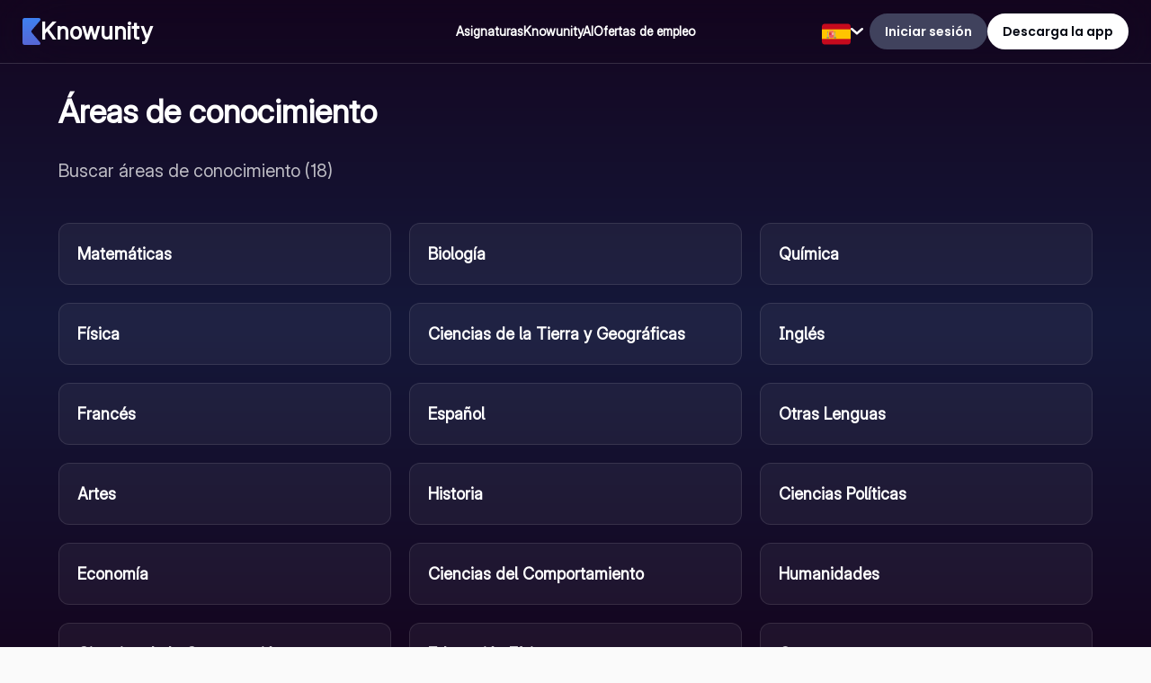

--- FILE ---
content_type: application/javascript; charset=UTF-8
request_url: https://knowunity.es/_next/static/chunks/pages/_app-2669698fbe48858a.js
body_size: 147293
content:
(self.webpackChunk_N_E=self.webpackChunk_N_E||[]).push([[2888],{33681:function(e,t,n){"use strict";var r,o,i,a,s,l,u,c,d,p,f,h,m,g,y,w,v,b,k,S,E,C,_,x,O,P,A,L,U,T,N,I,R,j,D,M,B,z,F,G,H,K,Z,W,V,q,J,$,Y,X,Q,ee,et,en,er,eo,ei,ea=n(75271);function es(){return(es=Object.assign?Object.assign.bind():function(e){for(var t=1;t<arguments.length;t++){var n=arguments[t];for(var r in n)({}).hasOwnProperty.call(n,r)&&(e[r]=n[r])}return e}).apply(null,arguments)}t.Z=e=>ea.createElement("svg",es({width:198,height:164,fill:"none",xmlns:"http://www.w3.org/2000/svg"},e),r||(r=ea.createElement("path",{d:"M64.417 117.308c12.424-20.18-3.253-38.12-15.35-47.042-2.091-1.542-5-.445-5.675 2.064-8.502 31.64 5.215 42.438 16.82 46.473a3.56 3.56 0 0 0 4.205-1.495Z",fill:"#F7F4ED",stroke:"#D0D5DA",strokeWidth:2})),o||(o=ea.createElement("path",{stroke:"#D0D5DA",strokeWidth:2,strokeLinecap:"round",d:"m46.337 71.858 14.249 44.232M51.16 86.45l-6.446-3.023"})),i||(i=ea.createElement("path",{transform:"matrix(-.92501 -.37994 -.46866 .88338 55.312 100.131)",stroke:"#D0D5DA",strokeWidth:2,strokeLinecap:"round",d:"M1-1h10.544"})),a||(a=ea.createElement("path",{stroke:"#D0D5DA",strokeWidth:2,strokeLinecap:"round",d:"m58.395 109.9-6.446-3.023M51.875 86.23l3.623-6.13"})),s||(s=ea.createElement("path",{transform:"matrix(.5501 -.8351 .88494 .46571 56.154 99.871)",stroke:"#D0D5DA",strokeWidth:2,strokeLinecap:"round",d:"M1-1h10.544"})),l||(l=ea.createElement("path",{stroke:"#D0D5DA",strokeWidth:2,strokeLinecap:"round",d:"m59.11 109.68 3.622-6.13"})),u||(u=ea.createElement("path",{d:"M126.913 116.62c-9.539-21.694 8.45-37.313 21.656-44.493 2.283-1.24 5.014.245 5.338 2.823 4.083 32.507-10.985 41.322-23.034 43.727a3.559 3.559 0 0 1-3.96-2.057Z",fill:"#F7F4ED",stroke:"#D0D5DA",strokeWidth:2})),c||(c=ea.createElement("path",{stroke:"#D0D5DA",strokeWidth:2,strokeLinecap:"round",d:"m151.054 74.078-20.179 41.861M144.276 87.873l6.8-2.111"})),d||(d=ea.createElement("path",{transform:"matrix(.96837 -.2495 .3431 .9393 138.288 100.854)",stroke:"#D0D5DA",strokeWidth:2,strokeLinecap:"round",d:"M1-1h10.544"})),p||(p=ea.createElement("path",{stroke:"#D0D5DA",strokeWidth:2,strokeLinecap:"round",d:"m133.894 110.108 6.8-2.111M143.599 87.556l-2.748-6.569"})),f||(f=ea.createElement("path",{transform:"matrix(-.43039 -.90264 -.94044 .33996 137.488 100.48)",stroke:"#D0D5DA",strokeWidth:2,strokeLinecap:"round",d:"M1-1h10.544"})),h||(h=ea.createElement("path",{stroke:"#D0D5DA",strokeWidth:2,strokeLinecap:"round",d:"m133.217 109.792-2.748-6.569"})),m||(m=ea.createElement("path",{d:"M76 103.783c-4-1.6-3-27.333-2-40l36.5-3.5c4.667-1.166 14.4-1 16 9 2 12.5-1 11-2 13.5-.8 2-3.333 1.834-4.5 1.5v17c.5.167.2 1.6-5 6s-26.5 1.834-36.5 0c.833-.5 1.5-1.9-2.5-3.5Z",fill:"#FAF8F2"})),g||(g=ea.createElement("path",{d:"m86.165 51.345-.636-18.121 13.838 1.61-1.548 24.054s-2.876-3.261-5.486-4.8c-2.187-1.29-6.168-2.743-6.168-2.743Z",fill:"#FAF8F2",stroke:"#D0D5DA",strokeWidth:2})),y||(y=ea.createElement("path",{d:"M105.498 39.777c6.36-3.568 5.709-17.208 3.024-22.181-.314-.87-1.695-3.02-4.712-4.673-3.771-2.064-10.393.292-15.046 1.126-3.722.667-3.903 8.008-3.528 11.595-.142-.13-.678-.54-1.687-1.144-3.984-2.259-9.044 2.88-5.942 8.037 2.482 4.126 6.625 1.996 8.386.416 4.12 9.394 13.146 10.392 19.505 6.824Z",fill:"#FAF8F2",stroke:"#D0D5DA",strokeWidth:2})),w||(w=ea.createElement("path",{d:"M105.498 39.777c6.36-3.568 5.709-17.208 3.024-22.181-.314-.87-1.695-3.02-4.712-4.673-3.771-2.064-10.393.292-15.046 1.126-3.722.667-3.903 8.008-3.528 11.595-.142-.13-.678-.54-1.687-1.144-3.984-2.259-9.044 2.88-5.942 8.037",stroke:"#D0D5DA",strokeWidth:2})),v||(v=ea.createElement("path",{d:"M90.669 21.261c.38 4.553-4.049 4.954-6.31 4.586-.078-.2-.61-.787-2.114-1.532-1.505-.744-2.947-.471-3.48-.242-.844-2-2.518-7.43-2.464-13.145.054-5.716 5.29-6.034 7.9-5.478.318-.491 1.513-1.664 3.762-2.424 10.063-2.928 15.22 2.54 17.305 3.46 2.084.92 5.07-.65 5.089-.243-.287.83-1.974 1.387-2.782 1.561 1.66.574 3.678.097 4.479-.213.359.39.029 2.324-4.159 6.931-4.187 4.607-13.979 2.095-18.351.263.217.262.745 1.924 1.125 6.476Z",fill:"#F7F4ED",stroke:"#D0D5DA",strokeWidth:2})),b||(b=ea.createElement("path",{d:"M83.302 27.784c-1.329-.753-3.913-1.609-3.626.99.359 3.247 1.774 2.975 3.8 2.674M103.89 23.13c.09 1.9.524 5.851 1.532 6.456 1.008.605-.336 1.513-1.134 1.89",stroke:"#D0D5DA",strokeWidth:2})),k||(k=ea.createElement("path",{stroke:"#D0D5DA",strokeWidth:2,strokeLinecap:"round",d:"M100.304 35.001h6.229"})),S||(S=ea.createElement("path",{d:"M74.505 64.374c-1.6 13.487-3.291 40.598 2.744 41.146 7.543.686 17.83 1.372 19.201.686 1.372-.686 2.743-8.23 2.743-16.459M77.935 56.145c1.371-1.829 5.349-5.76 10.286-4.115 4.938 1.646 6.63 3.886 6.858 4.8M114.28 56.83c-3.292-6.035-6.858-5.715-8.229-4.8l.686 4.115c.457.228 1.783.96 3.428 2.057 2.058 1.372 4.115 43.889 4.115 45.947 0 2.057 5.486 0 5.486-2.058 1.372-17.144-1.371-37.717-5.486-45.26Z",stroke:"#D0D5DA",strokeWidth:2})),E||(E=ea.createElement("path",{d:"M77.933 106.206c-.457.915-.823 2.881 1.371 3.429 2.743.686 25.375 5.486 35.662-.685 2.194-2.195 2.743-3.658 2.743-4.115M81.362 98.662c-2.194-1.097-1.371-6.4-.686-8.915.258-1.097 1.023-1.371 1.373-1.371 2.972 0 9.052.274 9.601 1.371.686 1.372.686 8.915-.686 9.601-1.371.686-6.859.686-9.602-.686Z",stroke:"#D0D5DA",strokeWidth:2})),C||(C=ea.createElement("path",{d:"M79.991 91.805c1.829.685 6.72 1.92 11.658 1.371M120 88.472c-1-.372-3-.447-3 2.232 0 2.678 1 4.835 1.5 5.58h1.5M120.451 84.947c3.429.229 9.327-3.291 5.486-19.201-4.8-19.887-10.972-34.289-10.286-34.974.548-.549-2.971-.229-4.799 0l4.799 28.802",stroke:"#D0D5DA",strokeWidth:2})),_||(_=ea.createElement("path",{d:"m130.134 18.48-20.119 7.75 1.697 8.08 17.257 1.154 1.165-16.984Z",stroke:"#D0D5DA",strokeWidth:2})),x||(x=ea.createElement("path",{d:"M135.005 27.055c-.037 2.479-.654 4.666-1.57 6.193-.931 1.554-2.046 2.253-3.057 2.238-1.012-.015-2.106-.748-2.989-2.329-.869-1.554-1.42-3.759-1.383-6.238.038-2.479.654-4.666 1.57-6.193.931-1.554 2.046-2.253 3.058-2.238 1.011.015 2.105.748 2.989 2.329.869 1.555 1.419 3.759 1.382 6.238ZM117.121 19.284l-19.12 7.766 1.606 8.077 16.394 1.142 1.12-16.985Z",fill:"#FAF8F2",stroke:"#D0D5DA",strokeWidth:2})),O||(O=ea.createElement("path",{d:"M122.991 27.873c-.037 2.48-.654 4.666-1.569 6.194-.931 1.553-2.047 2.253-3.058 2.237-1.012-.015-2.105-.748-2.989-2.328-.869-1.555-1.42-3.76-1.383-6.238.038-2.48.655-4.666 1.57-6.194.931-1.553 2.047-2.253 3.058-2.238 1.012.016 2.105.748 2.989 2.33.869 1.554 1.42 3.758 1.382 6.237Z",fill:"#FAF8F2",stroke:"#D0D5DA",strokeWidth:2})),P||(P=ea.createElement("path",{d:"M74.614 63.871c-1.097-7.68 6.4-9.6 10.287-9.6 2.285 1.37 7.542 5.897 10.285 13.029V33.01c0-5.486 1.95-8.411 4.693-9.097 2.743-.686 12.344-2.057 7.544-.686-4.801 1.372-3.322 7.726-4.008 11.84-.685 4.115 10.379 51.816 1.265 55.366-8.337 3.246-28.694-16.962-30.066-26.563Z",fill:"#FAF8F2"})),A||(A=ea.createElement("path",{d:"M95.186 76.215V67.3m0 0V33.01c0-5.486 1.95-8.411 4.693-9.097 2.743-.686 12.344-2.057 7.544-.686-4.801 1.372-3.322 7.726-4.008 11.84-.685 4.115 10.379 51.816 1.265 55.366-8.337 3.246-28.694-16.962-30.066-26.563-1.097-7.68 6.4-9.6 10.287-9.6 2.285 1.37 7.542 5.897 10.285 13.029ZM94.393 23.228c.457-1.371 2.194-3.84 5.486-2.743M109.479 20.485c-.457-1.371-2.743-2.057-4.114-1.371",stroke:"#D0D5DA",strokeWidth:2,strokeLinecap:"round"})),L||(L=ea.createElement("path",{d:"m75.144 143.149 2.216-32.961a1.998 1.998 0 0 1 2.205-1.855c6.434.686 18.005 1.851 24.435 1.606 4.551-.173 7.646-.872 9.744-1.704 1.5-.595 3.591.228 3.837 1.823l5.065 32.921a2 2 0 0 1-1.977 2.304h-43.53a2 2 0 0 1-1.995-2.134Z",fill:"#FAF8F2",stroke:"#D0D5DA",strokeWidth:2})),U||(U=ea.createElement("path",{d:"M81.02 147.759c-40.686 9.608-59.851-28.604-66.104-52.393-.66-2.513 1.362-4.87 3.954-4.698 57.702 3.838 65.86 33.056 65.039 53.61a3.747 3.747 0 0 1-2.889 3.481Z",fill:"#F7F4ED",stroke:"#D0D5DA",strokeWidth:2})),T||(T=ea.createElement("path",{stroke:"#D0D5DA",strokeWidth:2,strokeLinecap:"round",d:"m18.853 95.274 60.849 47.195M40.1 111.237l-1.162-12.813"})),N||(N=ea.createElement("path",{transform:"matrix(-.04167 -.99913 .99025 -.13927 58.07 124.632)",stroke:"#D0D5DA",strokeWidth:2,strokeLinecap:"round",d:"M1-1h18.447"})),I||(I=ea.createElement("path",{stroke:"#D0D5DA",strokeWidth:2,strokeLinecap:"round",d:"m72.007 135.359-1.162-12.813M39.417 112.14l-12.645 2.375"})),R||(R=ea.createElement("path",{transform:"matrix(-.97265 .2323 .13596 .99071 57.203 125.779)",stroke:"#D0D5DA",strokeWidth:2,strokeLinecap:"round",d:"M1-1h18.447"})),j||(j=ea.createElement("path",{stroke:"#D0D5DA",strokeWidth:2,strokeLinecap:"round",d:"m71.324 136.264-12.645 2.374"})),D||(D=ea.createElement("path",{d:"M116.603 147.474c40.637 9.818 59.998-28.296 66.373-52.052.673-2.51-1.336-4.878-3.929-4.718-57.722 3.54-66.029 32.717-65.314 53.275a3.746 3.746 0 0 0 2.87 3.495Z",fill:"#F7F4ED",stroke:"#D0D5DA",strokeWidth:2})),M||(M=ea.createElement("path",{stroke:"#D0D5DA",strokeWidth:2,strokeLinecap:"round",d:"m179.039 95.31-61.091 46.88M157.71 111.163l1.23-12.807"})),B||(B=ea.createElement("path",{transform:"matrix(.0468 -.9989 -.98952 -.14437 139.672 124.466)",stroke:"#D0D5DA",strokeWidth:2,strokeLinecap:"round",d:"M1-1h18.447"})),z||(z=ea.createElement("path",{stroke:"#D0D5DA",strokeWidth:2,strokeLinecap:"round",d:"m125.68 135.121 1.228-12.807M158.39 112.072l12.633 2.44"})),F||(F=ea.createElement("path",{transform:"matrix(.97144 .2373 -.14106 .99 140.533 125.617)",stroke:"#D0D5DA",strokeWidth:2,strokeLinecap:"round",d:"M1-1h18.447"})),G||(G=ea.createElement("path",{stroke:"#D0D5DA",strokeWidth:2,strokeLinecap:"round",d:"m126.359 136.03 12.633 2.44"})),H||(H=ea.createElement("path",{d:"M97.715 145.926c1.35-18.349-15.431-25.744-27.344-28.064-2.55-.497-4.68 1.769-4.138 4.31 5.302 24.871 18.63 28.031 28.4 26.952a3.473 3.473 0 0 0 3.082-3.198Z",fill:"#F7F4ED",stroke:"#D0D5DA",strokeWidth:2})),K||(K=ea.createElement("path",{stroke:"#D0D5DA",strokeWidth:2,strokeLinecap:"round",d:"m68.017 120.101 26.157 26.845M76.635 128.557l-5.427.12"})),Z||(Z=ea.createElement("path",{transform:"matrix(-.99748 .07099 -.027 .99964 84.807 137.216)",stroke:"#D0D5DA",strokeWidth:2,strokeLinecap:"round",d:"M1-1h8.218"})),W||(W=ea.createElement("path",{stroke:"#D0D5DA",strokeWidth:2,strokeLinecap:"round",d:"m90.406 143.045-5.428.12M77.095 128.12l.395-5.414"})),V||(V=ea.createElement("path",{transform:"matrix(.1214 -.9926 .99972 .02366 85.328 136.721)",stroke:"#D0D5DA",strokeWidth:2,strokeLinecap:"round",d:"M1-1h8.218"})),q||(q=ea.createElement("path",{stroke:"#D0D5DA",strokeWidth:2,strokeLinecap:"round",d:"m90.867 142.608.395-5.415"})),J||(J=ea.createElement("path",{d:"M99.14 145.699c-.409-16.086 14.225-23.624 25.027-26.479 2.639-.697 4.932 1.662 4.27 4.311-5.507 22.049-17.273 25.816-26.042 25.471a3.387 3.387 0 0 1-3.256-3.303Z",fill:"#F3F1EA",stroke:"#D0D5DA",strokeWidth:2})),$||($=ea.createElement("path",{transform:"rotate(133.515 37.837 87.118) skewX(-.118)",stroke:"#D0D5DA",strokeWidth:2,strokeLinecap:"round",d:"M1-1h35.746"})),Y||(Y=ea.createElement("path",{transform:"matrix(.99951 -.03126 -.05154 .99867 117.964 130.119)",stroke:"#D0D5DA",strokeWidth:2,strokeLinecap:"round",d:"M1-1h4.798"})),X||(X=ea.createElement("path",{transform:"matrix(.99984 .01795 -.00267 1 111.207 137.537)",stroke:"#D0D5DA",strokeWidth:2,strokeLinecap:"round",d:"M1-1h7.312"})),Q||(Q=ea.createElement("path",{transform:"matrix(.99951 -.03126 -.05154 .99867 104.964 144.126)",stroke:"#D0D5DA",strokeWidth:2,strokeLinecap:"round",d:"M1-1h4.798"})),ee||(ee=ea.createElement("path",{transform:"matrix(-.04326 -.99906 -.99206 .12577 117.642 129.819)",stroke:"#D0D5DA",strokeWidth:2,strokeLinecap:"round",d:"M1-1h4.798"})),et||(et=ea.createElement("path",{transform:"matrix(-.09236 -.99573 -.99702 .07713 110.745 137.107)",stroke:"#D0D5DA",strokeWidth:2,strokeLinecap:"round",d:"M1-1h7.312"})),en||(en=ea.createElement("path",{transform:"matrix(-.04326 -.99906 -.99206 .12577 104.641 143.827)",stroke:"#D0D5DA",strokeWidth:2,strokeLinecap:"round",d:"M1-1h4.798"})),er||(er=ea.createElement("path",{d:"M79.5 15.783c-1-3.334-1.2-9.4 6-7 .666-2.167 4.3-5.6 13.5-2",stroke:"#fff",strokeWidth:2,strokeLinecap:"round"})),eo||(eo=ea.createElement("path",{d:"M20.5 104.283c4.167 15.167 20.3 44.9 51.5 42.5M178.059 102.76c-3.855 15.249-19.375 45.307-50.618 43.547",stroke:"#FAF8F2",strokeWidth:2,strokeLinecap:"round"})),ei||(ei=ea.createElement("path",{d:"M131 21.283c.673 1.41 1.683 5.385.337 10M119 22.283c.673 1.41 1.683 5.385.337 10",stroke:"#fff",strokeWidth:2,strokeLinecap:"round"})))},44038:function(e,t){"use strict";t.byteLength=function(e){var t=l(e),n=t[0],r=t[1];return(n+r)*3/4-r},t.toByteArray=function(e){var t,n,i=l(e),a=i[0],s=i[1],u=new o((a+s)*3/4-s),c=0,d=s>0?a-4:a;for(n=0;n<d;n+=4)t=r[e.charCodeAt(n)]<<18|r[e.charCodeAt(n+1)]<<12|r[e.charCodeAt(n+2)]<<6|r[e.charCodeAt(n+3)],u[c++]=t>>16&255,u[c++]=t>>8&255,u[c++]=255&t;return 2===s&&(t=r[e.charCodeAt(n)]<<2|r[e.charCodeAt(n+1)]>>4,u[c++]=255&t),1===s&&(t=r[e.charCodeAt(n)]<<10|r[e.charCodeAt(n+1)]<<4|r[e.charCodeAt(n+2)]>>2,u[c++]=t>>8&255,u[c++]=255&t),u},t.fromByteArray=function(e){for(var t,r=e.length,o=r%3,i=[],a=0,s=r-o;a<s;a+=16383)i.push(function(e,t,r){for(var o,i=[],a=t;a<r;a+=3)i.push(n[(o=(e[a]<<16&16711680)+(e[a+1]<<8&65280)+(255&e[a+2]))>>18&63]+n[o>>12&63]+n[o>>6&63]+n[63&o]);return i.join("")}(e,a,a+16383>s?s:a+16383));return 1===o?i.push(n[(t=e[r-1])>>2]+n[t<<4&63]+"=="):2===o&&i.push(n[(t=(e[r-2]<<8)+e[r-1])>>10]+n[t>>4&63]+n[t<<2&63]+"="),i.join("")};for(var n=[],r=[],o="undefined"!=typeof Uint8Array?Uint8Array:Array,i="ABCDEFGHIJKLMNOPQRSTUVWXYZabcdefghijklmnopqrstuvwxyz0123456789+/",a=0,s=i.length;a<s;++a)n[a]=i[a],r[i.charCodeAt(a)]=a;function l(e){var t=e.length;if(t%4>0)throw Error("Invalid string. Length must be a multiple of 4");var n=e.indexOf("=");-1===n&&(n=t);var r=n===t?0:4-n%4;return[n,r]}r["-".charCodeAt(0)]=62,r["_".charCodeAt(0)]=63},91620:function(e,t,n){"use strict";var r=n(44038),o=n(30551),i="function"==typeof Symbol&&"function"==typeof Symbol.for?Symbol.for("nodejs.util.inspect.custom"):null;function a(e){if(e>2147483647)throw RangeError('The value "'+e+'" is invalid for option "size"');var t=new Uint8Array(e);return Object.setPrototypeOf(t,s.prototype),t}function s(e,t,n){if("number"==typeof e){if("string"==typeof t)throw TypeError('The "string" argument must be of type string. Received type number');return c(e)}return l(e,t,n)}function l(e,t,n){if("string"==typeof e)return function(e,t){if(("string"!=typeof t||""===t)&&(t="utf8"),!s.isEncoding(t))throw TypeError("Unknown encoding: "+t);var n=0|h(e,t),r=a(n),o=r.write(e,t);return o!==n&&(r=r.slice(0,o)),r}(e,t);if(ArrayBuffer.isView(e))return function(e){if(A(e,Uint8Array)){var t=new Uint8Array(e);return p(t.buffer,t.byteOffset,t.byteLength)}return d(e)}(e);if(null==e)throw TypeError("The first argument must be one of type string, Buffer, ArrayBuffer, Array, or Array-like Object. Received type "+typeof e);if(A(e,ArrayBuffer)||e&&A(e.buffer,ArrayBuffer)||"undefined"!=typeof SharedArrayBuffer&&(A(e,SharedArrayBuffer)||e&&A(e.buffer,SharedArrayBuffer)))return p(e,t,n);if("number"==typeof e)throw TypeError('The "value" argument must not be of type number. Received type number');var r=e.valueOf&&e.valueOf();if(null!=r&&r!==e)return s.from(r,t,n);var o=function(e){if(s.isBuffer(e)){var t,n=0|f(e.length),r=a(n);return 0===r.length||e.copy(r,0,0,n),r}return void 0!==e.length?"number"!=typeof e.length||(t=e.length)!=t?a(0):d(e):"Buffer"===e.type&&Array.isArray(e.data)?d(e.data):void 0}(e);if(o)return o;if("undefined"!=typeof Symbol&&null!=Symbol.toPrimitive&&"function"==typeof e[Symbol.toPrimitive])return s.from(e[Symbol.toPrimitive]("string"),t,n);throw TypeError("The first argument must be one of type string, Buffer, ArrayBuffer, Array, or Array-like Object. Received type "+typeof e)}function u(e){if("number"!=typeof e)throw TypeError('"size" argument must be of type number');if(e<0)throw RangeError('The value "'+e+'" is invalid for option "size"')}function c(e){return u(e),a(e<0?0:0|f(e))}function d(e){for(var t=e.length<0?0:0|f(e.length),n=a(t),r=0;r<t;r+=1)n[r]=255&e[r];return n}function p(e,t,n){var r;if(t<0||e.byteLength<t)throw RangeError('"offset" is outside of buffer bounds');if(e.byteLength<t+(n||0))throw RangeError('"length" is outside of buffer bounds');return Object.setPrototypeOf(r=void 0===t&&void 0===n?new Uint8Array(e):void 0===n?new Uint8Array(e,t):new Uint8Array(e,t,n),s.prototype),r}function f(e){if(e>=2147483647)throw RangeError("Attempt to allocate Buffer larger than maximum size: 0x7fffffff bytes");return 0|e}function h(e,t){if(s.isBuffer(e))return e.length;if(ArrayBuffer.isView(e)||A(e,ArrayBuffer))return e.byteLength;if("string"!=typeof e)throw TypeError('The "string" argument must be one of type string, Buffer, or ArrayBuffer. Received type '+typeof e);var n=e.length,r=arguments.length>2&&!0===arguments[2];if(!r&&0===n)return 0;for(var o=!1;;)switch(t){case"ascii":case"latin1":case"binary":return n;case"utf8":case"utf-8":return x(e).length;case"ucs2":case"ucs-2":case"utf16le":case"utf-16le":return 2*n;case"hex":return n>>>1;case"base64":return O(e).length;default:if(o)return r?-1:x(e).length;t=(""+t).toLowerCase(),o=!0}}function m(e,t,n){var o,i,a=!1;if((void 0===t||t<0)&&(t=0),t>this.length||((void 0===n||n>this.length)&&(n=this.length),n<=0||(n>>>=0)<=(t>>>=0)))return"";for(e||(e="utf8");;)switch(e){case"hex":return function(e,t,n){var r=e.length;(!t||t<0)&&(t=0),(!n||n<0||n>r)&&(n=r);for(var o="",i=t;i<n;++i)o+=L[e[i]];return o}(this,t,n);case"utf8":case"utf-8":return v(this,t,n);case"ascii":return function(e,t,n){var r="";n=Math.min(e.length,n);for(var o=t;o<n;++o)r+=String.fromCharCode(127&e[o]);return r}(this,t,n);case"latin1":case"binary":return function(e,t,n){var r="";n=Math.min(e.length,n);for(var o=t;o<n;++o)r+=String.fromCharCode(e[o]);return r}(this,t,n);case"base64":return o=t,i=n,0===o&&i===this.length?r.fromByteArray(this):r.fromByteArray(this.slice(o,i));case"ucs2":case"ucs-2":case"utf16le":case"utf-16le":return function(e,t,n){for(var r=e.slice(t,n),o="",i=0;i<r.length-1;i+=2)o+=String.fromCharCode(r[i]+256*r[i+1]);return o}(this,t,n);default:if(a)throw TypeError("Unknown encoding: "+e);e=(e+"").toLowerCase(),a=!0}}function g(e,t,n){var r=e[t];e[t]=e[n],e[n]=r}function y(e,t,n,r,o){var i;if(0===e.length)return -1;if("string"==typeof n?(r=n,n=0):n>2147483647?n=2147483647:n<-2147483648&&(n=-2147483648),(i=n=+n)!=i&&(n=o?0:e.length-1),n<0&&(n=e.length+n),n>=e.length){if(o)return -1;n=e.length-1}else if(n<0){if(!o)return -1;n=0}if("string"==typeof t&&(t=s.from(t,r)),s.isBuffer(t))return 0===t.length?-1:w(e,t,n,r,o);if("number"==typeof t)return(t&=255,"function"==typeof Uint8Array.prototype.indexOf)?o?Uint8Array.prototype.indexOf.call(e,t,n):Uint8Array.prototype.lastIndexOf.call(e,t,n):w(e,[t],n,r,o);throw TypeError("val must be string, number or Buffer")}function w(e,t,n,r,o){var i,a=1,s=e.length,l=t.length;if(void 0!==r&&("ucs2"===(r=String(r).toLowerCase())||"ucs-2"===r||"utf16le"===r||"utf-16le"===r)){if(e.length<2||t.length<2)return -1;a=2,s/=2,l/=2,n/=2}function u(e,t){return 1===a?e[t]:e.readUInt16BE(t*a)}if(o){var c=-1;for(i=n;i<s;i++)if(u(e,i)===u(t,-1===c?0:i-c)){if(-1===c&&(c=i),i-c+1===l)return c*a}else -1!==c&&(i-=i-c),c=-1}else for(n+l>s&&(n=s-l),i=n;i>=0;i--){for(var d=!0,p=0;p<l;p++)if(u(e,i+p)!==u(t,p)){d=!1;break}if(d)return i}return -1}function v(e,t,n){n=Math.min(e.length,n);for(var r=[],o=t;o<n;){var i,a,s,l,u=e[o],c=null,d=u>239?4:u>223?3:u>191?2:1;if(o+d<=n)switch(d){case 1:u<128&&(c=u);break;case 2:(192&(i=e[o+1]))==128&&(l=(31&u)<<6|63&i)>127&&(c=l);break;case 3:i=e[o+1],a=e[o+2],(192&i)==128&&(192&a)==128&&(l=(15&u)<<12|(63&i)<<6|63&a)>2047&&(l<55296||l>57343)&&(c=l);break;case 4:i=e[o+1],a=e[o+2],s=e[o+3],(192&i)==128&&(192&a)==128&&(192&s)==128&&(l=(15&u)<<18|(63&i)<<12|(63&a)<<6|63&s)>65535&&l<1114112&&(c=l)}null===c?(c=65533,d=1):c>65535&&(c-=65536,r.push(c>>>10&1023|55296),c=56320|1023&c),r.push(c),o+=d}return function(e){var t=e.length;if(t<=4096)return String.fromCharCode.apply(String,e);for(var n="",r=0;r<t;)n+=String.fromCharCode.apply(String,e.slice(r,r+=4096));return n}(r)}function b(e,t,n){if(e%1!=0||e<0)throw RangeError("offset is not uint");if(e+t>n)throw RangeError("Trying to access beyond buffer length")}function k(e,t,n,r,o,i){if(!s.isBuffer(e))throw TypeError('"buffer" argument must be a Buffer instance');if(t>o||t<i)throw RangeError('"value" argument is out of bounds');if(n+r>e.length)throw RangeError("Index out of range")}function S(e,t,n,r,o,i){if(n+r>e.length||n<0)throw RangeError("Index out of range")}function E(e,t,n,r,i){return t=+t,n>>>=0,i||S(e,t,n,4,34028234663852886e22,-34028234663852886e22),o.write(e,t,n,r,23,4),n+4}function C(e,t,n,r,i){return t=+t,n>>>=0,i||S(e,t,n,8,17976931348623157e292,-17976931348623157e292),o.write(e,t,n,r,52,8),n+8}t.lW=s,t.h2=50,s.TYPED_ARRAY_SUPPORT=function(){try{var e=new Uint8Array(1),t={foo:function(){return 42}};return Object.setPrototypeOf(t,Uint8Array.prototype),Object.setPrototypeOf(e,t),42===e.foo()}catch(e){return!1}}(),s.TYPED_ARRAY_SUPPORT||"undefined"==typeof console||"function"!=typeof console.error||console.error("This browser lacks typed array (Uint8Array) support which is required by `buffer` v5.x. Use `buffer` v4.x if you require old browser support."),Object.defineProperty(s.prototype,"parent",{enumerable:!0,get:function(){if(s.isBuffer(this))return this.buffer}}),Object.defineProperty(s.prototype,"offset",{enumerable:!0,get:function(){if(s.isBuffer(this))return this.byteOffset}}),s.poolSize=8192,s.from=function(e,t,n){return l(e,t,n)},Object.setPrototypeOf(s.prototype,Uint8Array.prototype),Object.setPrototypeOf(s,Uint8Array),s.alloc=function(e,t,n){return(u(e),e<=0)?a(e):void 0!==t?"string"==typeof n?a(e).fill(t,n):a(e).fill(t):a(e)},s.allocUnsafe=function(e){return c(e)},s.allocUnsafeSlow=function(e){return c(e)},s.isBuffer=function(e){return null!=e&&!0===e._isBuffer&&e!==s.prototype},s.compare=function(e,t){if(A(e,Uint8Array)&&(e=s.from(e,e.offset,e.byteLength)),A(t,Uint8Array)&&(t=s.from(t,t.offset,t.byteLength)),!s.isBuffer(e)||!s.isBuffer(t))throw TypeError('The "buf1", "buf2" arguments must be one of type Buffer or Uint8Array');if(e===t)return 0;for(var n=e.length,r=t.length,o=0,i=Math.min(n,r);o<i;++o)if(e[o]!==t[o]){n=e[o],r=t[o];break}return n<r?-1:r<n?1:0},s.isEncoding=function(e){switch(String(e).toLowerCase()){case"hex":case"utf8":case"utf-8":case"ascii":case"latin1":case"binary":case"base64":case"ucs2":case"ucs-2":case"utf16le":case"utf-16le":return!0;default:return!1}},s.concat=function(e,t){if(!Array.isArray(e))throw TypeError('"list" argument must be an Array of Buffers');if(0===e.length)return s.alloc(0);if(void 0===t)for(n=0,t=0;n<e.length;++n)t+=e[n].length;var n,r=s.allocUnsafe(t),o=0;for(n=0;n<e.length;++n){var i=e[n];if(A(i,Uint8Array))o+i.length>r.length?s.from(i).copy(r,o):Uint8Array.prototype.set.call(r,i,o);else if(s.isBuffer(i))i.copy(r,o);else throw TypeError('"list" argument must be an Array of Buffers');o+=i.length}return r},s.byteLength=h,s.prototype._isBuffer=!0,s.prototype.swap16=function(){var e=this.length;if(e%2!=0)throw RangeError("Buffer size must be a multiple of 16-bits");for(var t=0;t<e;t+=2)g(this,t,t+1);return this},s.prototype.swap32=function(){var e=this.length;if(e%4!=0)throw RangeError("Buffer size must be a multiple of 32-bits");for(var t=0;t<e;t+=4)g(this,t,t+3),g(this,t+1,t+2);return this},s.prototype.swap64=function(){var e=this.length;if(e%8!=0)throw RangeError("Buffer size must be a multiple of 64-bits");for(var t=0;t<e;t+=8)g(this,t,t+7),g(this,t+1,t+6),g(this,t+2,t+5),g(this,t+3,t+4);return this},s.prototype.toString=function(){var e=this.length;return 0===e?"":0==arguments.length?v(this,0,e):m.apply(this,arguments)},s.prototype.toLocaleString=s.prototype.toString,s.prototype.equals=function(e){if(!s.isBuffer(e))throw TypeError("Argument must be a Buffer");return this===e||0===s.compare(this,e)},s.prototype.inspect=function(){var e="",n=t.h2;return e=this.toString("hex",0,n).replace(/(.{2})/g,"$1 ").trim(),this.length>n&&(e+=" ... "),"<Buffer "+e+">"},i&&(s.prototype[i]=s.prototype.inspect),s.prototype.compare=function(e,t,n,r,o){if(A(e,Uint8Array)&&(e=s.from(e,e.offset,e.byteLength)),!s.isBuffer(e))throw TypeError('The "target" argument must be one of type Buffer or Uint8Array. Received type '+typeof e);if(void 0===t&&(t=0),void 0===n&&(n=e?e.length:0),void 0===r&&(r=0),void 0===o&&(o=this.length),t<0||n>e.length||r<0||o>this.length)throw RangeError("out of range index");if(r>=o&&t>=n)return 0;if(r>=o)return -1;if(t>=n)return 1;if(t>>>=0,n>>>=0,r>>>=0,o>>>=0,this===e)return 0;for(var i=o-r,a=n-t,l=Math.min(i,a),u=this.slice(r,o),c=e.slice(t,n),d=0;d<l;++d)if(u[d]!==c[d]){i=u[d],a=c[d];break}return i<a?-1:a<i?1:0},s.prototype.includes=function(e,t,n){return -1!==this.indexOf(e,t,n)},s.prototype.indexOf=function(e,t,n){return y(this,e,t,n,!0)},s.prototype.lastIndexOf=function(e,t,n){return y(this,e,t,n,!1)},s.prototype.write=function(e,t,n,r){if(void 0===t)r="utf8",n=this.length,t=0;else if(void 0===n&&"string"==typeof t)r=t,n=this.length,t=0;else if(isFinite(t))t>>>=0,isFinite(n)?(n>>>=0,void 0===r&&(r="utf8")):(r=n,n=void 0);else throw Error("Buffer.write(string, encoding, offset[, length]) is no longer supported");var o,i,a,s,l,u,c,d,p=this.length-t;if((void 0===n||n>p)&&(n=p),e.length>0&&(n<0||t<0)||t>this.length)throw RangeError("Attempt to write outside buffer bounds");r||(r="utf8");for(var f=!1;;)switch(r){case"hex":return function(e,t,n,r){n=Number(n)||0;var o=e.length-n;r?(r=Number(r))>o&&(r=o):r=o;var i=t.length;r>i/2&&(r=i/2);for(var a=0;a<r;++a){var s=parseInt(t.substr(2*a,2),16);if(s!=s)break;e[n+a]=s}return a}(this,e,t,n);case"utf8":case"utf-8":return o=t,i=n,P(x(e,this.length-o),this,o,i);case"ascii":case"latin1":case"binary":return a=t,s=n,P(function(e){for(var t=[],n=0;n<e.length;++n)t.push(255&e.charCodeAt(n));return t}(e),this,a,s);case"base64":return l=t,u=n,P(O(e),this,l,u);case"ucs2":case"ucs-2":case"utf16le":case"utf-16le":return c=t,d=n,P(function(e,t){for(var n,r,o=[],i=0;i<e.length&&!((t-=2)<0);++i)r=(n=e.charCodeAt(i))>>8,o.push(n%256),o.push(r);return o}(e,this.length-c),this,c,d);default:if(f)throw TypeError("Unknown encoding: "+r);r=(""+r).toLowerCase(),f=!0}},s.prototype.toJSON=function(){return{type:"Buffer",data:Array.prototype.slice.call(this._arr||this,0)}},s.prototype.slice=function(e,t){var n=this.length;e=~~e,t=void 0===t?n:~~t,e<0?(e+=n)<0&&(e=0):e>n&&(e=n),t<0?(t+=n)<0&&(t=0):t>n&&(t=n),t<e&&(t=e);var r=this.subarray(e,t);return Object.setPrototypeOf(r,s.prototype),r},s.prototype.readUintLE=s.prototype.readUIntLE=function(e,t,n){e>>>=0,t>>>=0,n||b(e,t,this.length);for(var r=this[e],o=1,i=0;++i<t&&(o*=256);)r+=this[e+i]*o;return r},s.prototype.readUintBE=s.prototype.readUIntBE=function(e,t,n){e>>>=0,t>>>=0,n||b(e,t,this.length);for(var r=this[e+--t],o=1;t>0&&(o*=256);)r+=this[e+--t]*o;return r},s.prototype.readUint8=s.prototype.readUInt8=function(e,t){return e>>>=0,t||b(e,1,this.length),this[e]},s.prototype.readUint16LE=s.prototype.readUInt16LE=function(e,t){return e>>>=0,t||b(e,2,this.length),this[e]|this[e+1]<<8},s.prototype.readUint16BE=s.prototype.readUInt16BE=function(e,t){return e>>>=0,t||b(e,2,this.length),this[e]<<8|this[e+1]},s.prototype.readUint32LE=s.prototype.readUInt32LE=function(e,t){return e>>>=0,t||b(e,4,this.length),(this[e]|this[e+1]<<8|this[e+2]<<16)+16777216*this[e+3]},s.prototype.readUint32BE=s.prototype.readUInt32BE=function(e,t){return e>>>=0,t||b(e,4,this.length),16777216*this[e]+(this[e+1]<<16|this[e+2]<<8|this[e+3])},s.prototype.readIntLE=function(e,t,n){e>>>=0,t>>>=0,n||b(e,t,this.length);for(var r=this[e],o=1,i=0;++i<t&&(o*=256);)r+=this[e+i]*o;return r>=(o*=128)&&(r-=Math.pow(2,8*t)),r},s.prototype.readIntBE=function(e,t,n){e>>>=0,t>>>=0,n||b(e,t,this.length);for(var r=t,o=1,i=this[e+--r];r>0&&(o*=256);)i+=this[e+--r]*o;return i>=(o*=128)&&(i-=Math.pow(2,8*t)),i},s.prototype.readInt8=function(e,t){return(e>>>=0,t||b(e,1,this.length),128&this[e])?-((255-this[e]+1)*1):this[e]},s.prototype.readInt16LE=function(e,t){e>>>=0,t||b(e,2,this.length);var n=this[e]|this[e+1]<<8;return 32768&n?4294901760|n:n},s.prototype.readInt16BE=function(e,t){e>>>=0,t||b(e,2,this.length);var n=this[e+1]|this[e]<<8;return 32768&n?4294901760|n:n},s.prototype.readInt32LE=function(e,t){return e>>>=0,t||b(e,4,this.length),this[e]|this[e+1]<<8|this[e+2]<<16|this[e+3]<<24},s.prototype.readInt32BE=function(e,t){return e>>>=0,t||b(e,4,this.length),this[e]<<24|this[e+1]<<16|this[e+2]<<8|this[e+3]},s.prototype.readFloatLE=function(e,t){return e>>>=0,t||b(e,4,this.length),o.read(this,e,!0,23,4)},s.prototype.readFloatBE=function(e,t){return e>>>=0,t||b(e,4,this.length),o.read(this,e,!1,23,4)},s.prototype.readDoubleLE=function(e,t){return e>>>=0,t||b(e,8,this.length),o.read(this,e,!0,52,8)},s.prototype.readDoubleBE=function(e,t){return e>>>=0,t||b(e,8,this.length),o.read(this,e,!1,52,8)},s.prototype.writeUintLE=s.prototype.writeUIntLE=function(e,t,n,r){if(e=+e,t>>>=0,n>>>=0,!r){var o=Math.pow(2,8*n)-1;k(this,e,t,n,o,0)}var i=1,a=0;for(this[t]=255&e;++a<n&&(i*=256);)this[t+a]=e/i&255;return t+n},s.prototype.writeUintBE=s.prototype.writeUIntBE=function(e,t,n,r){if(e=+e,t>>>=0,n>>>=0,!r){var o=Math.pow(2,8*n)-1;k(this,e,t,n,o,0)}var i=n-1,a=1;for(this[t+i]=255&e;--i>=0&&(a*=256);)this[t+i]=e/a&255;return t+n},s.prototype.writeUint8=s.prototype.writeUInt8=function(e,t,n){return e=+e,t>>>=0,n||k(this,e,t,1,255,0),this[t]=255&e,t+1},s.prototype.writeUint16LE=s.prototype.writeUInt16LE=function(e,t,n){return e=+e,t>>>=0,n||k(this,e,t,2,65535,0),this[t]=255&e,this[t+1]=e>>>8,t+2},s.prototype.writeUint16BE=s.prototype.writeUInt16BE=function(e,t,n){return e=+e,t>>>=0,n||k(this,e,t,2,65535,0),this[t]=e>>>8,this[t+1]=255&e,t+2},s.prototype.writeUint32LE=s.prototype.writeUInt32LE=function(e,t,n){return e=+e,t>>>=0,n||k(this,e,t,4,4294967295,0),this[t+3]=e>>>24,this[t+2]=e>>>16,this[t+1]=e>>>8,this[t]=255&e,t+4},s.prototype.writeUint32BE=s.prototype.writeUInt32BE=function(e,t,n){return e=+e,t>>>=0,n||k(this,e,t,4,4294967295,0),this[t]=e>>>24,this[t+1]=e>>>16,this[t+2]=e>>>8,this[t+3]=255&e,t+4},s.prototype.writeIntLE=function(e,t,n,r){if(e=+e,t>>>=0,!r){var o=Math.pow(2,8*n-1);k(this,e,t,n,o-1,-o)}var i=0,a=1,s=0;for(this[t]=255&e;++i<n&&(a*=256);)e<0&&0===s&&0!==this[t+i-1]&&(s=1),this[t+i]=(e/a>>0)-s&255;return t+n},s.prototype.writeIntBE=function(e,t,n,r){if(e=+e,t>>>=0,!r){var o=Math.pow(2,8*n-1);k(this,e,t,n,o-1,-o)}var i=n-1,a=1,s=0;for(this[t+i]=255&e;--i>=0&&(a*=256);)e<0&&0===s&&0!==this[t+i+1]&&(s=1),this[t+i]=(e/a>>0)-s&255;return t+n},s.prototype.writeInt8=function(e,t,n){return e=+e,t>>>=0,n||k(this,e,t,1,127,-128),e<0&&(e=255+e+1),this[t]=255&e,t+1},s.prototype.writeInt16LE=function(e,t,n){return e=+e,t>>>=0,n||k(this,e,t,2,32767,-32768),this[t]=255&e,this[t+1]=e>>>8,t+2},s.prototype.writeInt16BE=function(e,t,n){return e=+e,t>>>=0,n||k(this,e,t,2,32767,-32768),this[t]=e>>>8,this[t+1]=255&e,t+2},s.prototype.writeInt32LE=function(e,t,n){return e=+e,t>>>=0,n||k(this,e,t,4,2147483647,-2147483648),this[t]=255&e,this[t+1]=e>>>8,this[t+2]=e>>>16,this[t+3]=e>>>24,t+4},s.prototype.writeInt32BE=function(e,t,n){return e=+e,t>>>=0,n||k(this,e,t,4,2147483647,-2147483648),e<0&&(e=4294967295+e+1),this[t]=e>>>24,this[t+1]=e>>>16,this[t+2]=e>>>8,this[t+3]=255&e,t+4},s.prototype.writeFloatLE=function(e,t,n){return E(this,e,t,!0,n)},s.prototype.writeFloatBE=function(e,t,n){return E(this,e,t,!1,n)},s.prototype.writeDoubleLE=function(e,t,n){return C(this,e,t,!0,n)},s.prototype.writeDoubleBE=function(e,t,n){return C(this,e,t,!1,n)},s.prototype.copy=function(e,t,n,r){if(!s.isBuffer(e))throw TypeError("argument should be a Buffer");if(n||(n=0),r||0===r||(r=this.length),t>=e.length&&(t=e.length),t||(t=0),r>0&&r<n&&(r=n),r===n||0===e.length||0===this.length)return 0;if(t<0)throw RangeError("targetStart out of bounds");if(n<0||n>=this.length)throw RangeError("Index out of range");if(r<0)throw RangeError("sourceEnd out of bounds");r>this.length&&(r=this.length),e.length-t<r-n&&(r=e.length-t+n);var o=r-n;return this===e&&"function"==typeof Uint8Array.prototype.copyWithin?this.copyWithin(t,n,r):Uint8Array.prototype.set.call(e,this.subarray(n,r),t),o},s.prototype.fill=function(e,t,n,r){if("string"==typeof e){if("string"==typeof t?(r=t,t=0,n=this.length):"string"==typeof n&&(r=n,n=this.length),void 0!==r&&"string"!=typeof r)throw TypeError("encoding must be a string");if("string"==typeof r&&!s.isEncoding(r))throw TypeError("Unknown encoding: "+r);if(1===e.length){var o,i=e.charCodeAt(0);("utf8"===r&&i<128||"latin1"===r)&&(e=i)}}else"number"==typeof e?e&=255:"boolean"==typeof e&&(e=Number(e));if(t<0||this.length<t||this.length<n)throw RangeError("Out of range index");if(n<=t)return this;if(t>>>=0,n=void 0===n?this.length:n>>>0,e||(e=0),"number"==typeof e)for(o=t;o<n;++o)this[o]=e;else{var a=s.isBuffer(e)?e:s.from(e,r),l=a.length;if(0===l)throw TypeError('The value "'+e+'" is invalid for argument "value"');for(o=0;o<n-t;++o)this[o+t]=a[o%l]}return this};var _=/[^+/0-9A-Za-z-_]/g;function x(e,t){t=t||1/0;for(var n,r=e.length,o=null,i=[],a=0;a<r;++a){if((n=e.charCodeAt(a))>55295&&n<57344){if(!o){if(n>56319||a+1===r){(t-=3)>-1&&i.push(239,191,189);continue}o=n;continue}if(n<56320){(t-=3)>-1&&i.push(239,191,189),o=n;continue}n=(o-55296<<10|n-56320)+65536}else o&&(t-=3)>-1&&i.push(239,191,189);if(o=null,n<128){if((t-=1)<0)break;i.push(n)}else if(n<2048){if((t-=2)<0)break;i.push(n>>6|192,63&n|128)}else if(n<65536){if((t-=3)<0)break;i.push(n>>12|224,n>>6&63|128,63&n|128)}else if(n<1114112){if((t-=4)<0)break;i.push(n>>18|240,n>>12&63|128,n>>6&63|128,63&n|128)}else throw Error("Invalid code point")}return i}function O(e){return r.toByteArray(function(e){if((e=(e=e.split("=")[0]).trim().replace(_,"")).length<2)return"";for(;e.length%4!=0;)e+="=";return e}(e))}function P(e,t,n,r){for(var o=0;o<r&&!(o+n>=t.length)&&!(o>=e.length);++o)t[o+n]=e[o];return o}function A(e,t){return e instanceof t||null!=e&&null!=e.constructor&&null!=e.constructor.name&&e.constructor.name===t.name}var L=function(){for(var e="0123456789abcdef",t=Array(256),n=0;n<16;++n)for(var r=16*n,o=0;o<16;++o)t[r+o]=e[n]+e[o];return t}()},93188:function(e,t){"use strict";t.parse=function(e,t){if("string"!=typeof e)throw TypeError("argument str must be a string");for(var r={},o=e.split(";"),i=(t||{}).decode||n,a=0;a<o.length;a++){var s=o[a],l=s.indexOf("=");if(!(l<0)){var u=s.substring(0,l).trim();if(void 0==r[u]){var c=s.substring(l+1,s.length).trim();'"'===c[0]&&(c=c.slice(1,-1)),r[u]=function(e,t){try{return t(e)}catch(t){return e}}(c,i)}}}return r},t.serialize=function(e,t,n){var i=n||{},a=i.encode||r;if("function"!=typeof a)throw TypeError("option encode is invalid");if(!o.test(e))throw TypeError("argument name is invalid");var s=a(t);if(s&&!o.test(s))throw TypeError("argument val is invalid");var l=e+"="+s;if(null!=i.maxAge){var u=i.maxAge-0;if(isNaN(u)||!isFinite(u))throw TypeError("option maxAge is invalid");l+="; Max-Age="+Math.floor(u)}if(i.domain){if(!o.test(i.domain))throw TypeError("option domain is invalid");l+="; Domain="+i.domain}if(i.path){if(!o.test(i.path))throw TypeError("option path is invalid");l+="; Path="+i.path}if(i.expires){if("function"!=typeof i.expires.toUTCString)throw TypeError("option expires is invalid");l+="; Expires="+i.expires.toUTCString()}if(i.httpOnly&&(l+="; HttpOnly"),i.secure&&(l+="; Secure"),i.sameSite)switch("string"==typeof i.sameSite?i.sameSite.toLowerCase():i.sameSite){case!0:case"strict":l+="; SameSite=Strict";break;case"lax":l+="; SameSite=Lax";break;case"none":l+="; SameSite=None";break;default:throw TypeError("option sameSite is invalid")}return l};var n=decodeURIComponent,r=encodeURIComponent,o=/^[\u0009\u0020-\u007e\u0080-\u00ff]+$/},72535:function(e,t,n){"use strict";var r=n(56237),o={childContextTypes:!0,contextType:!0,contextTypes:!0,defaultProps:!0,displayName:!0,getDefaultProps:!0,getDerivedStateFromError:!0,getDerivedStateFromProps:!0,mixins:!0,propTypes:!0,type:!0},i={name:!0,length:!0,prototype:!0,caller:!0,callee:!0,arguments:!0,arity:!0},a={$$typeof:!0,compare:!0,defaultProps:!0,displayName:!0,propTypes:!0,type:!0},s={};function l(e){return r.isMemo(e)?a:s[e.$$typeof]||o}s[r.ForwardRef]={$$typeof:!0,render:!0,defaultProps:!0,displayName:!0,propTypes:!0},s[r.Memo]=a;var u=Object.defineProperty,c=Object.getOwnPropertyNames,d=Object.getOwnPropertySymbols,p=Object.getOwnPropertyDescriptor,f=Object.getPrototypeOf,h=Object.prototype;e.exports=function e(t,n,r){if("string"!=typeof n){if(h){var o=f(n);o&&o!==h&&e(t,o,r)}var a=c(n);d&&(a=a.concat(d(n)));for(var s=l(t),m=l(n),g=0;g<a.length;++g){var y=a[g];if(!i[y]&&!(r&&r[y])&&!(m&&m[y])&&!(s&&s[y])){var w=p(n,y);try{u(t,y,w)}catch(e){}}}}return t}},30551:function(e,t){t.read=function(e,t,n,r,o){var i,a,s=8*o-r-1,l=(1<<s)-1,u=l>>1,c=-7,d=n?o-1:0,p=n?-1:1,f=e[t+d];for(d+=p,i=f&(1<<-c)-1,f>>=-c,c+=s;c>0;i=256*i+e[t+d],d+=p,c-=8);for(a=i&(1<<-c)-1,i>>=-c,c+=r;c>0;a=256*a+e[t+d],d+=p,c-=8);if(0===i)i=1-u;else{if(i===l)return a?NaN:1/0*(f?-1:1);a+=Math.pow(2,r),i-=u}return(f?-1:1)*a*Math.pow(2,i-r)},t.write=function(e,t,n,r,o,i){var a,s,l,u=8*i-o-1,c=(1<<u)-1,d=c>>1,p=23===o?5960464477539062e-23:0,f=r?0:i-1,h=r?1:-1,m=t<0||0===t&&1/t<0?1:0;for(isNaN(t=Math.abs(t))||t===1/0?(s=isNaN(t)?1:0,a=c):(a=Math.floor(Math.log(t)/Math.LN2),t*(l=Math.pow(2,-a))<1&&(a--,l*=2),a+d>=1?t+=p/l:t+=p*Math.pow(2,1-d),t*l>=2&&(a++,l/=2),a+d>=c?(s=0,a=c):a+d>=1?(s=(t*l-1)*Math.pow(2,o),a+=d):(s=t*Math.pow(2,d-1)*Math.pow(2,o),a=0));o>=8;e[n+f]=255&s,f+=h,s/=256,o-=8);for(a=a<<o|s,u+=o;u>0;e[n+f]=255&a,f+=h,a/=256,u-=8);e[n+f-h]|=128*m}},70884:function(e,t,n){"use strict";n.d(t,{Jc:function(){return O},$G:function(){return r.useTranslation},Zh:function(){return r.withTranslation}});var r=n(89013),o=n(4529),i=n(59125),a=n(75271),s=n(72535),l=n.n(s),u=n(67297),c=n(54578),d=n(23317),p=n(41392),f=n(48798),h=n(41766),m={defaultNS:"common",errorStackTraceLimit:0,i18n:{defaultLocale:"en",locales:["en"]},get initImmediate(){return"undefined"!=typeof window},interpolation:{escapeValue:!1},load:"currentOnly",localeExtension:"json",localePath:"./public/locales",localeStructure:"{{lng}}/{{ns}}",react:{useSuspense:!1},reloadOnPrerender:!1,serializeConfig:!0,use:[]},g=["i18n"],y=["i18n"];function w(e,t){var n=Object.keys(e);if(Object.getOwnPropertySymbols){var r=Object.getOwnPropertySymbols(e);t&&(r=r.filter(function(t){return Object.getOwnPropertyDescriptor(e,t).enumerable})),n.push.apply(n,r)}return n}function v(e){for(var t=1;t<arguments.length;t++){var n=null!=arguments[t]?arguments[t]:{};t%2?w(Object(n),!0).forEach(function(t){(0,i.Z)(e,t,n[t])}):Object.getOwnPropertyDescriptors?Object.defineProperties(e,Object.getOwnPropertyDescriptors(n)):w(Object(n)).forEach(function(t){Object.defineProperty(e,t,Object.getOwnPropertyDescriptor(n,t))})}return e}var b=["backend","detection"],k=function(e){if("string"!=typeof(null==e?void 0:e.lng))throw Error("config.lng was not passed into createConfig");var t,n,r,o=e.i18n,i=(0,h.Z)(e,g),a=m.i18n,s=v(v(v(v({},(0,h.Z)(m,y)),i),a),o),l=s.defaultNS,w=s.lng,k=s.localeExtension,S=s.localePath,E=s.nonExplicitSupportedLngs,C=s.locales.filter(function(e){return"default"!==e});if("cimode"===w)return s;if(void 0===s.fallbackLng&&(s.fallbackLng=s.defaultLocale,"default"===s.fallbackLng)){var _=(0,f.Z)(C,1);s.fallbackLng=_[0]}var x=null==e?void 0:null===(t=e.interpolation)||void 0===t?void 0:t.prefix,O=null==e?void 0:null===(n=e.interpolation)||void 0===n?void 0:n.suffix,P=null!=x?x:"{{",A=null!=O?O:"}}";"string"!=typeof(null==e?void 0:e.localeStructure)&&(x||O)&&(s.localeStructure="".concat(P,"lng").concat(A,"/").concat(P,"ns").concat(A));var L=s.fallbackLng,U=s.localeStructure;if(E){var T=function(e,t){var n=t.split("-"),r=(0,f.Z)(n,1)[0];return e[t]=[r],e};if("string"==typeof L)s.fallbackLng=s.locales.filter(function(e){return e.includes("-")}).reduce(T,{default:[L]});else if(Array.isArray(L))s.fallbackLng=s.locales.filter(function(e){return e.includes("-")}).reduce(T,{default:L});else if("object"===(0,p.Z)(L))s.fallbackLng=Object.entries(s.fallbackLng).reduce(function(e,t){var n=(0,f.Z)(t,2),r=n[0],o=n[1];return e[r]=r.includes("-")?Array.from(new Set([r.split("-")[0]].concat(function(e){if(Array.isArray(e))return(0,u.Z)(e)}(o)||(0,c.Z)(o)||(0,d.Z)(o)||function(){throw TypeError("Invalid attempt to spread non-iterable instance.\nIn order to be iterable, non-array objects must have a [Symbol.iterator]() method.")}()))):o,e},L);else if("function"==typeof L)throw Error("If nonExplicitSupportedLngs is true, no functions are allowed for fallbackLng")}return(null==e?void 0:null===(r=e.use)||void 0===r?void 0:r.some(function(e){return"backend"===e.type}))||("string"==typeof S?s.backend={addPath:"".concat(S,"/").concat(U,".missing.").concat(k),loadPath:"".concat(S,"/").concat(U,".").concat(k)}:"function"!=typeof S||(s.backend={addPath:function(e,t){return S(e,t,!0)},loadPath:function(e,t){return S(e,t,!1)}})),"string"==typeof s.ns||Array.isArray(s.ns)||(s.ns=[l]),b.forEach(function(t){e[t]&&(s[t]=v(v({},s[t]),e[t]))}),s},S=n(78609),E=function(e){void 0===e.ns&&(e.ns=[]);var t,n,r=S.ZP.createInstance(e);return r.isInitialized?t=Promise.resolve(S.ZP.t):(null==e||null===(n=e.use)||void 0===n||n.forEach(function(e){return r.use(e)}),"function"==typeof e.onPreInitI18next&&e.onPreInitI18next(r),t=r.init(e)),{i18n:r,initPromise:t}},C=a.createElement;function _(e,t){var n=Object.keys(e);if(Object.getOwnPropertySymbols){var r=Object.getOwnPropertySymbols(e);t&&(r=r.filter(function(t){return Object.getOwnPropertyDescriptor(e,t).enumerable})),n.push.apply(n,r)}return n}function x(e){for(var t=1;t<arguments.length;t++){var n=null!=arguments[t]?arguments[t]:{};t%2?_(Object(n),!0).forEach(function(t){(0,i.Z)(e,t,n[t])}):Object.getOwnPropertyDescriptors?Object.defineProperties(e,Object.getOwnPropertyDescriptors(n)):_(Object(n)).forEach(function(t){Object.defineProperty(e,t,Object.getOwnPropertyDescriptor(n,t))})}return e}var O=function(e){var t=arguments.length>1&&void 0!==arguments[1]?arguments[1]:null;return l()(function(n){var i,s,l=(n.pageProps||{})._nextI18Next,u=null!==(i=null==l?void 0:l.initialLocale)&&void 0!==i?i:null==n?void 0:null===(s=n.router)||void 0===s?void 0:s.locale,c=null==l?void 0:l.ns,d=(0,a.useMemo)(function(){if(!l&&!t)return null;var e,n=null!=t?t:null==l?void 0:l.userConfig;if(!n)throw Error("appWithTranslation was called without a next-i18next config");if(!(null!=n&&n.i18n))throw Error("appWithTranslation was called without config.i18n");if(!(null!=n&&null!==(e=n.i18n)&&void 0!==e&&e.defaultLocale))throw Error("config.i18n does not include a defaultLocale property");var r=(l||{}).initialI18nStore,o=null!=t&&t.resources?t.resources:r;return u||(u=n.i18n.defaultLocale),E(x(x({},k(x(x({},n),{},{lng:u}))),{},{lng:u,ns:c,resources:o})).i18n},[l,u,t,c]);return null!==d?C(r.I18nextProvider,{i18n:d},C(e,n)):C(e,(0,o.Z)({key:u},n))},e)}},86700:function(e,t,n){(window.__NEXT_P=window.__NEXT_P||[]).push(["/_app",function(){return n(75771)}])},12916:function(){var e=window;e.__sentryRewritesTunnelPath__=void 0,e.SENTRY_RELEASE={id:"rzIkCp20jSeXkoVIyqB3X"},e.__sentryBasePath=void 0,e.__rewriteFramesAssetPrefixPath__=""},59424:function(e,t){"use strict";var n,r,o,i;Object.defineProperty(t,"__esModule",{value:!0}),function(e,t){for(var n in t)Object.defineProperty(e,n,{enumerable:!0,get:t[n]})}(t,{ACTION_FAST_REFRESH:function(){return d},ACTION_NAVIGATE:function(){return s},ACTION_PREFETCH:function(){return c},ACTION_REFRESH:function(){return a},ACTION_RESTORE:function(){return l},ACTION_SERVER_ACTION:function(){return p},ACTION_SERVER_PATCH:function(){return u},PrefetchCacheEntryStatus:function(){return r},PrefetchKind:function(){return n},isThenable:function(){return f}});let a="refresh",s="navigate",l="restore",u="server-patch",c="prefetch",d="fast-refresh",p="server-action";function f(e){return e&&("object"==typeof e||"function"==typeof e)&&"function"==typeof e.then}(o=n||(n={})).AUTO="auto",o.FULL="full",o.TEMPORARY="temporary",(i=r||(r={})).fresh="fresh",i.reusable="reusable",i.expired="expired",i.stale="stale",("function"==typeof t.default||"object"==typeof t.default&&null!==t.default)&&void 0===t.default.__esModule&&(Object.defineProperty(t.default,"__esModule",{value:!0}),Object.assign(t.default,t),e.exports=t.default)},93036:function(e,t,n){"use strict";Object.defineProperty(t,"__esModule",{value:!0}),Object.defineProperty(t,"getDomainLocale",{enumerable:!0,get:function(){return o}});let r=n(41666);function o(e,t,o,i){{let a=n(43661).normalizeLocalePath,s=n(98379).detectDomainLocale,l=t||a(e,o).detectedLocale,u=s(i,void 0,l);if(u){let t="http"+(u.http?"":"s")+"://",n=l===u.defaultLocale?"":"/"+l;return""+t+u.domain+(0,r.normalizePathTrailingSlash)(""+n+e)}return!1}}("function"==typeof t.default||"object"==typeof t.default&&null!==t.default)&&void 0===t.default.__esModule&&(Object.defineProperty(t.default,"__esModule",{value:!0}),Object.assign(t.default,t),e.exports=t.default)},33417:function(e,t,n){"use strict";Object.defineProperty(t,"__esModule",{value:!0});let r=n(72646),o=n(32586),i=n(25659);Object.defineProperty(t,"__esModule",{value:!0}),Object.defineProperty(t,"default",{enumerable:!0,get:function(){return E}});let a=n(42430),s=n(52676),l=a._(n(75271)),u=n(65082),c=n(33193),d=n(76042),p=n(4679),f=n(49026),h=n(93608),m=n(63671),g=n(1054),y=n(93036),w=n(16630),v=n(59424),b=new Set;function k(e,t,n,r,o,i){if(i||(0,c.isLocalURL)(t)){if(!r.bypassPrefetchedCheck){let o=t+"%"+n+"%"+(void 0!==r.locale?r.locale:"locale"in e?e.locale:void 0);if(b.has(o))return;b.add(o)}(async()=>i?e.prefetch(t,o):e.prefetch(t,n,r))().catch(e=>{})}}function S(e){return"string"==typeof e?e:(0,d.formatUrl)(e)}let E=l.default.forwardRef(function(e,t){let n,a;let{href:d,as:b,children:E,prefetch:C=null,passHref:_,replace:x,shallow:O,scroll:P,locale:A,onClick:L,onMouseEnter:U,onTouchStart:T,legacyBehavior:N=!1}=e,I=i._(e,["href","as","children","prefetch","passHref","replace","shallow","scroll","locale","onClick","onMouseEnter","onTouchStart","legacyBehavior"]);n=E,N&&("string"==typeof n||"number"==typeof n)&&(n=(0,s.jsx)("a",{children:n}));let R=l.default.useContext(h.RouterContext),j=l.default.useContext(m.AppRouterContext),D=null!=R?R:j,M=!R,B=!1!==C,z=null===C?v.PrefetchKind.AUTO:v.PrefetchKind.FULL,{href:F,as:G}=l.default.useMemo(()=>{if(!R){let e=S(d);return{href:e,as:b?S(b):e}}let[e,t]=(0,u.resolveHref)(R,d,!0);return{href:e,as:b?(0,u.resolveHref)(R,b):t||e}},[R,d,b]),H=l.default.useRef(F),K=l.default.useRef(G);N&&(a=l.default.Children.only(n));let Z=N?a&&"object"==typeof a&&a.ref:t,[W,V,q]=(0,g.useIntersection)({rootMargin:"200px"}),J=l.default.useCallback(e=>{(K.current!==G||H.current!==F)&&(q(),K.current=G,H.current=F),W(e),Z&&("function"==typeof Z?Z(e):"object"==typeof Z&&(Z.current=e))},[G,Z,F,q,W]);l.default.useEffect(()=>{D&&V&&B&&k(D,F,G,{locale:A},{kind:z},M)},[G,F,V,A,B,null==R?void 0:R.locale,D,M,z]);let $={ref:J,onClick(e){N||"function"!=typeof L||L(e),N&&a.props&&"function"==typeof a.props.onClick&&a.props.onClick(e),D&&!e.defaultPrevented&&function(e,t,n,r,o,i,a,s,u){let{nodeName:d}=e.currentTarget;if("A"===d.toUpperCase()&&(function(e){let t=e.currentTarget.getAttribute("target");return t&&"_self"!==t||e.metaKey||e.ctrlKey||e.shiftKey||e.altKey||e.nativeEvent&&2===e.nativeEvent.which}(e)||!u&&!(0,c.isLocalURL)(n)))return;e.preventDefault();let p=()=>{let e=null==a||a;"beforePopState"in t?t[o?"replace":"push"](n,r,{shallow:i,locale:s,scroll:e}):t[o?"replace":"push"](r||n,{scroll:e})};u?l.default.startTransition(p):p()}(e,D,F,G,x,O,P,A,M)},onMouseEnter(e){N||"function"!=typeof U||U(e),N&&a.props&&"function"==typeof a.props.onMouseEnter&&a.props.onMouseEnter(e),D&&(B||!M)&&k(D,F,G,{locale:A,priority:!0,bypassPrefetchedCheck:!0},{kind:z},M)},onTouchStart:function(e){N||"function"!=typeof T||T(e),N&&a.props&&"function"==typeof a.props.onTouchStart&&a.props.onTouchStart(e),D&&(B||!M)&&k(D,F,G,{locale:A,priority:!0,bypassPrefetchedCheck:!0},{kind:z},M)}};if((0,p.isAbsoluteUrl)(G))$.href=G;else if(!N||_||"a"===a.type&&!("href"in a.props)){let e=void 0!==A?A:null==R?void 0:R.locale,t=(null==R?void 0:R.isLocaleDomain)&&(0,y.getDomainLocale)(G,e,null==R?void 0:R.locales,null==R?void 0:R.domainLocales);$.href=t||(0,w.addBasePath)((0,f.addLocale)(G,e,null==R?void 0:R.defaultLocale))}return N?l.default.cloneElement(a,$):(0,s.jsx)("a",o._(r._({},I,$),{children:n}))});("function"==typeof t.default||"object"==typeof t.default&&null!==t.default)&&void 0===t.default.__esModule&&(Object.defineProperty(t.default,"__esModule",{value:!0}),Object.assign(t.default,t),e.exports=t.default)},43661:function(e,t,n){"use strict";Object.defineProperty(t,"__esModule",{value:!0}),Object.defineProperty(t,"normalizeLocalePath",{enumerable:!0,get:function(){return r}});let r=(e,t)=>n(23086).normalizeLocalePath(e,t);("function"==typeof t.default||"object"==typeof t.default&&null!==t.default)&&void 0===t.default.__esModule&&(Object.defineProperty(t.default,"__esModule",{value:!0}),Object.assign(t.default,t),e.exports=t.default)},1054:function(e,t,n){"use strict";Object.defineProperty(t,"__esModule",{value:!0}),Object.defineProperty(t,"useIntersection",{enumerable:!0,get:function(){return l}});let r=n(75271),o=n(45190),i="function"==typeof IntersectionObserver,a=new Map,s=[];function l(e){let{rootRef:t,rootMargin:n,disabled:l}=e,u=l||!i,[c,d]=(0,r.useState)(!1),p=(0,r.useRef)(null),f=(0,r.useCallback)(e=>{p.current=e},[]);return(0,r.useEffect)(()=>{if(i){if(u||c)return;let e=p.current;if(e&&e.tagName)return function(e,t,n){let{id:r,observer:o,elements:i}=function(e){let t;let n={root:e.root||null,margin:e.rootMargin||""},r=s.find(e=>e.root===n.root&&e.margin===n.margin);if(r&&(t=a.get(r)))return t;let o=new Map;return t={id:n,observer:new IntersectionObserver(e=>{e.forEach(e=>{let t=o.get(e.target),n=e.isIntersecting||e.intersectionRatio>0;t&&n&&t(n)})},e),elements:o},s.push(n),a.set(n,t),t}(n);return i.set(e,t),o.observe(e),function(){if(i.delete(e),o.unobserve(e),0===i.size){o.disconnect(),a.delete(r);let e=s.findIndex(e=>e.root===r.root&&e.margin===r.margin);e>-1&&s.splice(e,1)}}}(e,e=>e&&d(e),{root:null==t?void 0:t.current,rootMargin:n})}else if(!c){let e=(0,o.requestIdleCallback)(()=>d(!0));return()=>(0,o.cancelIdleCallback)(e)}},[u,n,t,c,p.current]),[f,c,(0,r.useCallback)(()=>{d(!1)},[])]}("function"==typeof t.default||"object"==typeof t.default&&null!==t.default)&&void 0===t.default.__esModule&&(Object.defineProperty(t.default,"__esModule",{value:!0}),Object.assign(t.default,t),e.exports=t.default)},77358:function(e,t,n){"use strict";Object.defineProperty(t,"__esModule",{value:!0});let r=n(72646),o=n(32586);Object.defineProperty(t,"__esModule",{value:!0}),function(e,t){for(var n in t)Object.defineProperty(e,n,{enumerable:!0,get:t[n]})}(t,{default:function(){return u},noSSR:function(){return l}});let i=n(42430);n(52676),n(75271);let a=i._(n(73287));function s(e){return{default:(null==e?void 0:e.default)||e}}function l(e,t){return delete t.webpack,delete t.modules,e(t)}function u(e,t){let n=a.default,i={loading:e=>{let{error:t,isLoading:n,pastDelay:r}=e;return null}};e instanceof Promise?i.loader=()=>e:"function"==typeof e?i.loader=e:"object"==typeof e&&(i=r._({},i,e));let u=(i=r._({},i,t)).loader;return(i.loadableGenerated&&(i=r._({},i,i.loadableGenerated),delete i.loadableGenerated),"boolean"!=typeof i.ssr||i.ssr)?n(o._(r._({},i),{loader:()=>null!=u?u().then(s):Promise.resolve(s(()=>null))})):(delete i.webpack,delete i.modules,l(n,i))}("function"==typeof t.default||"object"==typeof t.default&&null!==t.default)&&void 0===t.default.__esModule&&(Object.defineProperty(t.default,"__esModule",{value:!0}),Object.assign(t.default,t),e.exports=t.default)},66715:function(e,t,n){"use strict";Object.defineProperty(t,"__esModule",{value:!0}),Object.defineProperty(t,"LoadableContext",{enumerable:!0,get:function(){return r}});let r=n(42430)._(n(75271)).default.createContext(null)},73287:function(e,t,n){"use strict";Object.defineProperty(t,"__esModule",{value:!0});let r=n(72646),o=n(32586);Object.defineProperty(t,"__esModule",{value:!0}),Object.defineProperty(t,"default",{enumerable:!0,get:function(){return h}});let i=n(42430)._(n(75271)),a=n(66715),s=[],l=[],u=!1;function c(e){let t=e(),n={loading:!0,loaded:null,error:null};return n.promise=t.then(e=>(n.loading=!1,n.loaded=e,e)).catch(e=>{throw n.loading=!1,n.error=e,e}),n}class d{promise(){return this._res.promise}retry(){this._clearTimeouts(),this._res=this._loadFn(this._opts.loader),this._state={pastDelay:!1,timedOut:!1};let{_res:e,_opts:t}=this;e.loading&&("number"==typeof t.delay&&(0===t.delay?this._state.pastDelay=!0:this._delay=setTimeout(()=>{this._update({pastDelay:!0})},t.delay)),"number"==typeof t.timeout&&(this._timeout=setTimeout(()=>{this._update({timedOut:!0})},t.timeout))),this._res.promise.then(()=>{this._update({}),this._clearTimeouts()}).catch(e=>{this._update({}),this._clearTimeouts()}),this._update({})}_update(e){this._state=r._(o._(r._({},this._state),{error:this._res.error,loaded:this._res.loaded,loading:this._res.loading}),e),this._callbacks.forEach(e=>e())}_clearTimeouts(){clearTimeout(this._delay),clearTimeout(this._timeout)}getCurrentValue(){return this._state}subscribe(e){return this._callbacks.add(e),()=>{this._callbacks.delete(e)}}constructor(e,t){this._loadFn=e,this._opts=t,this._callbacks=new Set,this._delay=null,this._timeout=null,this.retry()}}function p(e){return function(e,t){let n=Object.assign({loader:null,loading:null,delay:200,timeout:null,webpack:null,modules:null},t),r=null;function o(){if(!r){let t=new d(e,n);r={getCurrentValue:t.getCurrentValue.bind(t),subscribe:t.subscribe.bind(t),retry:t.retry.bind(t),promise:t.promise.bind(t)}}return r.promise()}if(!u){let e=n.webpack?n.webpack():n.modules;e&&l.push(t=>{for(let n of e)if(t.includes(n))return o()})}function s(e,t){!function(){o();let e=i.default.useContext(a.LoadableContext);e&&Array.isArray(n.modules)&&n.modules.forEach(t=>{e(t)})}();let s=i.default.useSyncExternalStore(r.subscribe,r.getCurrentValue,r.getCurrentValue);return i.default.useImperativeHandle(t,()=>({retry:r.retry}),[]),i.default.useMemo(()=>{var t;return s.loading||s.error?i.default.createElement(n.loading,{isLoading:s.loading,pastDelay:s.pastDelay,timedOut:s.timedOut,error:s.error,retry:r.retry}):s.loaded?i.default.createElement((t=s.loaded)&&t.default?t.default:t,e):null},[e,s])}return s.preload=()=>o(),s.displayName="LoadableComponent",i.default.forwardRef(s)}(c,e)}function f(e,t){let n=[];for(;e.length;){let r=e.pop();n.push(r(t))}return Promise.all(n).then(()=>{if(e.length)return f(e,t)})}p.preloadAll=()=>new Promise((e,t)=>{f(s).then(e,t)}),p.preloadReady=e=>(void 0===e&&(e=[]),new Promise(t=>{let n=()=>(u=!0,t());f(l,e).then(n,n)})),window.__NEXT_PRELOADREADY=p.preloadReady;let h=p},67011:function(e,t,n){"use strict";n.d(t,{q:function(){return l}});var r=n(72646),o=n(32586),i=n(25659),a=n(52676),s=n(75271);let l=e=>{var{children:t}=e,n=(0,i._)(e,["children"]);let[l,u]=(0,s.useState)(!1);return((0,s.useEffect)(()=>{setTimeout(()=>u(!0),0)},[]),l)?(0,a.jsx)(s.Fragment,(0,o._)((0,r._)({},n),{children:t})):null}},74319:function(e,t,n){"use strict";n.d(t,{ZL:function(){return w},fs:function(){return g}});var r=n(72646),o=n(32586),i=n(52676);n(75271);var a=n(82143),s=n(38280),l=n(77964),u=n(4114),c=n.n(u),d=n(88016);let p=s.ZP.div.withConfig({componentId:"sc-3e1f1b4b-0"})(["background-color:",";border-radius:",";color:",";cursor:",";border:",";padding:",";width:",";height:",";display:grid;place-content:center;place-items:center;grid-template-columns:",";grid-gap:",";&:hover{background:",";}.icon svg{max-width:26px;fill:",";position:relative;top:3px;}",""],e=>e.backgroundColor,e=>e.borderRadius,e=>e.color,e=>e.disabled?"normal":"pointer",e=>e.borderColor?"2px solid "+e.borderColor:"2px solid "+e.backgroundColor,e=>e.loading?"4.5px":"15px",e=>(null==e?void 0:e.width)?"fit-content"===e.width?"fit-content":"".concat(e.width,"px"):e.fullWidth?"100%":"auto",e=>e.height?"".concat(e.height,"px"):"auto",e=>e.hasIcon?"auto auto":"auto",e=>e.hasIcon?"10px":"0px",e=>e.backgroundHoverColor,e=>{let{color:t}=e;return t},e=>{let{isWebapp:t,disabled:n}=e;return t&&(0,s.iv)(["background:radial-gradient(50% 50% at 50% 0%,rgba(255,255,255,0.4) 0%,rgba(255,255,255,0) 100%),linear-gradient(0deg,#008de8,#008de8);border:2px solid #ffffff26;border-radius:44px;:hover{background:radial-gradient(50% 50% at 50% 0%,rgba(255,255,255,0.4) 0%,rgba(255,255,255,0) 100%),linear-gradient(0deg,#008de8,#008de8);}",""],n&&(0,s.iv)(["border:2px solid #ffffff26;background:linear-gradient( 0deg,var(--Core-Grayscale-Disabled,rgba(255,255,255,0.4)),var(--Core-Grayscale-Disabled,rgba(255,255,255,0.4)) ),radial-gradient(50% 50% at 50% 0%,rgba(255,255,255,0.4) 0%,rgba(255,255,255,0) 100%);cursor:not-allowed;:hover{background:linear-gradient( 0deg,var(--Core-Grayscale-Disabled,rgba(255,255,255,0.4)),var(--Core-Grayscale-Disabled,rgba(255,255,255,0.4)) );}"]))}),f=e=>{var t;let{promiseInProgress:n}=(0,a.WH)({area:e.loadingArea}),r=n&&void 0!==e.loadingArea||e.loading,o=e.type||"primary",s="primary"===o?"var(--secondary-color)":d.ZP.colors.transparent,u="primary"===o?"white":"default"===o?"var(--text-light-gray)":"var(--secondary-color)",c="primary"===o?"var(--secondary-color-dark)":"none",f="primary"===o?null:"default"===o?"var(--text-light-gray)":"var(--secondary-color)",h=e.rounded?d.ZP.borderRadius.huge:null!==(t=e.borderRadius)&&void 0!==t?t:d.ZP.borderRadius.smallest;return"white"===o&&(s=d.ZP.colors.white,c=d.ZP.colors.white,f=d.ZP.colors.white,u="transparent"),e.disabled&&(s="var(--gray)",c="var(--gray)","secondary"===o&&(f="var(--gray)",u="var(--gray)",s="white",c="white")),e.color&&(s="secondary"===e.type?d.ZP.colors.white:e.color,c="secondary"===e.type?d.ZP.colors.white:e.color,f=e.color),(0,i.jsx)(p,{backgroundColor:s,color:u,backgroundHoverColor:c,loading:!!r,hasIcon:!!e.icon,borderColor:f,borderRadius:h,fullWidth:!!e.fullWidth,disabled:!!e.disabled,height:e.height,width:e.width,isWebapp:e.isWebapp,children:r?(0,i.jsx)(l.w,{}):(0,i.jsxs)(i.Fragment,{children:[(0,i.jsx)("span",{className:"icon",children:e.icon}),e.children]})})},h=s.ZP.button.withConfig({componentId:"sc-3e1f1b4b-1"})(["background:transparent;border:0;padding:0;width:",";display:flex;justify-content:center;",";"],e=>{let{disableFullWidth:t}=e;return t?"auto":"100%"},e=>{let{fixedBottom:t}=e;return t?"position: fixed; bottom: 25px; left: 50%; transform: translateX(-50%); padding: 0 25px; ":""}),m=s.ZP.a.withConfig({componentId:"sc-3e1f1b4b-2"})(["display:",";"],e=>{let{fullWidth:t}=e;return t?"inline":"inline-block"}),g=e=>(0,i.jsx)(m,{href:e.href,target:e.target,fullWidth:e.fullWidth,className:e.className,children:(0,i.jsx)(f,(0,r._)({},e))}),y=(0,s.ZP)(c()).withConfig({componentId:"sc-3e1f1b4b-3"})(["display:block;"]),w=e=>(0,i.jsx)(y,{href:e.href,passHref:!0,prefetch:!1,legacyBehavior:!0,children:(0,i.jsx)("a",{className:e.className,children:(0,i.jsx)(f,(0,o._)((0,r._)({},e),{onClick:e.onClick}))})});t.ZP=e=>(0,i.jsx)(h,{type:e.buttonType?e.buttonType:"submit",onClick:e.disabled?()=>{}:e.onClick,disableFullWidth:e.disableFullWidth,fixedBottom:e.fixedBottom,disabled:e.disabled,"data-id":e.dataId,className:e.className,children:(0,i.jsx)(f,(0,r._)({},e))})},77964:function(e,t,n){"use strict";n.d(t,{w:function(){return s}});var r=n(52676);n(75271);var o=n(82143),i=n(38280);let a=i.ZP.div.withConfig({componentId:"sc-e659dd8d-0"})(["display:grid;place-content:center;margin:10px 0;"]),s=i.ZP.div.withConfig({componentId:"sc-e659dd8d-1"})(["&&{pointer-events:none;width:2em !important;height:2em !important;border:0.4em solid transparent;border-color:#eee;border-top-color:#3e67ec;border-radius:50% !important;animation:loadingspin 1s linear infinite;}@keyframes loadingspin{100%{transform:rotate(360deg);}}"]);t.Z=e=>{let{promiseInProgress:t}=(0,o.WH)({area:e.area});return t||e.forceShow?(0,r.jsx)(a,{children:(0,r.jsx)(s,{})}):null}},45270:function(e,t,n){"use strict";var r=n(52676),o=n(27717),i=n(78729),a=n(1226),s=n(21459),l=n(68092),u=n(72585),c=n.n(u),d=n(5333);t.Z=e=>{var t,n;let u=(0,d.useRouter)(),p=e.title?"".concat(e.title," - Knowunity"):"Knowunity - ".concat((0,i.xJ)(u.locale)),f=(0,a.NE)(u.locale),h=(0,o.nZ)(f.countryCode),m="https://".concat(h).concat((0,l.rr)(u.asPath)),g="https://".concat(h,"/"),y={"@context":"https://schema.org","@graph":[{"@type":"LearningResource","@id":"".concat(g,"#learningresource"),name:"Knowunity",description:e.description||"Learn together, share knowledge, and help each other succeed.",url:g,learningResourceType:"Educational platform"},{"@type":"WebSite","@id":"".concat(g,"#website"),url:g,name:"Knowunity",description:e.description||"Knowunity is the best learning platform for students, offering free study materials, AI-powered homework help, and expert assistance.",publisher:{"@id":"".concat(g,"#organization")},potentialAction:{"@type":"SearchAction",target:{"@type":"EntryPoint",urlTemplate:"".concat(g,"knows/search?query={search_term_string}")},"query-input":"required name=search_term_string"}},{"@type":"Organization","@id":"".concat(g,"#organization"),name:"Knowunity",url:g,sameAs:[s.SR.LinkedIn],logo:{"@type":"ImageObject","@id":"".concat(g,"#logo"),url:"".concat(g,"knowunity_logo.webp"),caption:"Knowunity"},image:{"@id":"".concat(g,"#logo")}},{"@type":"SoftwareApplication","@id":"de.knowunity.app",name:"Knowunity",operatingSystem:"ANDROID",applicationCategory:"EducationalApplication",aggregateRating:{"@type":"AggregateRating",ratingValue:"4.8",ratingCount:"25000"},offers:{"@type":"Offer",price:0,priceCurrency:"EUR"},installUrl:"https://play.google.com/store/apps/details?id=de.knowunity.app"},{"@type":"SoftwareApplication","@id":"1484296272",name:"Knowunity",operatingSystem:"iOS",applicationCategory:"EducationalApplication",aggregateRating:{"@type":"AggregateRating",ratingValue:"4.6",ratingCount:"3800"},offers:{"@type":"Offer",price:"0",priceCurrency:"EUR"},installUrl:"https://apps.apple.com/us/app/knowunity-ai-study-tutor/id1484296272"}]};return(0,r.jsxs)(c(),{children:[(0,r.jsx)("title",{children:p}),(0,r.jsx)("script",{type:"application/ld+json",dangerouslySetInnerHTML:{__html:JSON.stringify(y)}}),(0,r.jsx)("meta",{property:"og:site_name",content:"Knowunity"}),(0,r.jsx)("meta",{property:"og:title",content:p}),(0,r.jsx)("meta",{property:"og:url",content:m}),(0,r.jsx)("meta",{property:"al:ios:app_name",content:"Knowunity"}),(0,r.jsx)("meta",{property:"al:ios:app_store_id",content:"1484296272"}),(0,r.jsx)("meta",{property:"al:ios:url",content:m}),(0,r.jsx)("meta",{property:"al:android:url",content:m}),(0,r.jsx)("meta",{property:"al:android:app_name",content:"Knowunity"}),e.description?(0,r.jsxs)(r.Fragment,{children:[(0,r.jsx)("meta",{name:"description",content:e.description}),(0,r.jsx)("meta",{name:"og:description",content:e.description})]}):null,(0,r.jsx)("meta",{property:"og:type",content:null!==(t=e.type)&&void 0!==t?t:"website"}),e.noIndex?(0,r.jsx)("meta",{name:"robots",content:"noindex"}):null,(0,r.jsx)("meta",{property:"og:image",content:null!==(n=null==e?void 0:e.imageUrl)&&void 0!==n?n:"https://content-eu-central-1.knowunity.com/static/website-preview-image.png"}),e.profileUsername?(0,r.jsx)("meta",{property:"og:profile:username",content:e.profileUsername}):null,e.canonical?(0,r.jsx)("link",{rel:"canonical",href:m}):null,e.author?(0,r.jsx)("meta",{property:"author",content:e.author}):null,e.authorUrl?(0,r.jsx)("meta",{property:"article:author",content:e.authorUrl}):null]})}},98250:function(e,t,n){"use strict";var r,o;n.d(t,{C:function(){return r}}),(o=r||(r={})).Germany="DE",o.Switzerland="CH",o.Austria="AT",o.France="FR",o.Poland="PL",o.Italy="IT",o.UnitedKingdom="GB",o.UnitedStates="US",o.Spain="ES",o.Colombia="CO",o.Turkey="TR",o.Mexico="MX",o.Chile="CL",o.Argentina="AR",o.Peru="PE",o.Romania="RO",o.Greece="GR",o.Brazil="BR",o.CzechRepublic="CZ",o.Portugal="PT",o.Philippines="PH",o.Netherlands="NL",o.Hungary="HU",o.Japan="JP",o.Serbia="RS",o.Ireland="IE",o.Slovenia="SI",o.Slovakia="SK"},2012:function(e,t,n){"use strict";var r,o;n.d(t,{S:function(){return r},r:function(){return i}}),(o=r||(r={})).German="de",o.French="fr",o.BritishEnglish="en-GB",o.Polish="pl",o.Italian="it",o.AmericanEnglish="en",o.Spanish="es",o.Turkish="tr",o.MexicanSpanish="es-MX",o.ColombianSpanish="es-CO",o.PeruvianSpanish="es-PE",o.ChileanSpanish="es-CL",o.ArgentineSpanish="es-AR",o.Catalan="ca",o.Romanian="ro",o.Greek="el",o.BrazilianPortuguese="pt-BR",o.Czech="cs",o.Portuguese="pt",o.Filipino="fil",o.Dutch="nl",o.Hungarian="hu",o.Japanese="ja",o.Serbian="sr",o.IrishEnglish="en-IE",o.Slovenian="sl",o.Slovak="sk";let i="es-419"},53219:function(e,t,n){"use strict";n.d(t,{Wg:function(){return c},Yi:function(){return s},iH:function(){return l},xF:function(){return u},IJ:function(){return N},CR:function(){return k},s5:function(){return _},GI:function(){return S},A1:function(){return v},p0:function(){return T},EA:function(){return b},T3:function(){return x},wE:function(){return U},f7:function(){return L},Xp:function(){return O},cO:function(){return P},yQ:function(){return A}});var r,o,i,a,s,l,u,c,d=n(78729),p=n(94476),f=n(42566),h=n(54125),m=n(10413),g=n(24892),y=n(81321);let w=null,v=()=>{let e=(0,f.Zj)();return null!=e?e:null},b=e=>({uuid:e.uuid,knowerUuid:e.knower.uuid,subjectIds:e.subjects.map(e=>e.id),subjectNames:e.subjects.map(e=>e.name),gradeIds:e.grades.map(e=>e.id),gradeLevels:e.grades.map(e=>e.level),publishedOn:e.publishedOn,format:e.knowFormat.toLocaleLowerCase()}),k=e=>{let{messageUuid:t,isBotMessage:n,promptVariant:r,sessionUuid:o}=e;return{messageUuid:null!=t?t:null,isBotMessage:null!=n?n:null,promptVariant:null!=r?r:null,sessionUuid:null!=o?o:""}},S=e=>{var t,n;return{uuid:e.uuid,partnerUserUuid:null!==(n=null==e?void 0:null===(t=e.chatPartner)||void 0===t?void 0:t.uuid)&&void 0!==n?n:null}},E=e=>(null==e?void 0:e.know)?"KNOW":(null==e?void 0:e.attachmentUrl)?"IMAGE":"TEXT",C=e=>e.manualChatMessageUuid?"MANUAL":"USER_WRITTEN",_=(e,t)=>({uuid:e.uuid,createdOn:e.createdOn,senderUserUuid:e.user.uuid,receiverUserUuid:null!=t?t:null,contentType:E(e),source:C(e)}),x=e=>{if(e){let t=new URL(e.url);return{path:t.pathname+t.search,name:null,previousName:null,previousPath:null}}return(0,h.q)()},O=e=>{var t,n,r,o,i,a;return{uuid:e.uuid,createdOn:e.createdOn,country:(null===(t=e.country)||void 0===t?void 0:t.code)||null,interfaceLanguage:(null===(n=e.interfaceLanguage)||void 0===n?void 0:n.code)||null,contentLanguage:(null===(r=e.primaryContentLanguage)||void 0===r?void 0:r.code)||null,region:(null===(o=e.region)||void 0===o?void 0:o.code)||null,schoolType:(null===(i=e.schoolType)||void 0===i?void 0:i.name)||null,grade:(null===(a=e.grade)||void 0===a?void 0:a.level.toString())||null,streak:null,premiumStatus:e&&"NONE"!==e.premiumStatus?e.premiumStatus.toLowerCase():null,knowerUuid:e.knowerUuid,source:e.source,sourceCampaign:e.sourceCampaign,isKnower:e.isActiveKnower}},P=e=>{var t,n;return{uuid:null,createdOn:null,country:(0,p.fg)(document.location.host),interfaceLanguage:(0,d.St)(),contentLanguage:null,region:null,schoolType:null,grade:null,streak:null,premiumStatus:null,knowerUuid:null,source:null!==(t=e.source)&&void 0!==t?t:null,sourceCampaign:null!==(n=e.sourceCampaign)&&void 0!==n?n:null,isKnower:!1}},A=e=>e?{domain:e.headers.get("Host"),referrer:e.referrer||null,userAgent:e.headers.get("user-agent")||null}:{domain:window.location.host,referrer:document.referrer||null,userAgent:navigator.userAgent},L=e=>(function(e){let t=(0,g.uw)(),n=new Date().toISOString(),r=(0,g.Q4)(),o=r,i=t&&30>(0,m.YP)(t,n);if(o&&i){if(w)return w;{let t=(0,g.KA)(r,e);return w=t,t}}r=(0,y.k)();let a=(0,g.KA)(r,e);return w=a,(0,g.Ns)(r),(0,g.ZO)(new Date().toISOString()),a})(e),U=e=>{var t,n,r,o,i,a,s,l,u;return{uuid:null!==(r=null==e?void 0:e.searchSessionUuid)&&void 0!==r?r:(0,y.k)(),term:null!==(o=null===(t=e.suggestion)||void 0===t?void 0:t.text)&&void 0!==o?o:null,requestUuid:(0,y.k)(),resultPosition:null!==(i=null==e?void 0:e.resultPosition)&&void 0!==i?i:null,numberOfResults:null!==(a=null===(n=e.suggestion)||void 0===n?void 0:n.numberOfResults)&&void 0!==a?a:null,numberOfExactResults:null!==(s=null==e?void 0:e.numberOfExactResults)&&void 0!==s?s:null,type:null!==(l=e.type)&&void 0!==l?l:null,origin:null!==(u=null==e?void 0:e.origin)&&void 0!==u?u:null}},T=e=>{var t,n,r,o;return{uuid:e.uuid,locationPageName:null!==(t=null==e?void 0:e.locationPageName)&&void 0!==t?t:"",locationPagePath:null!==(n=null==e?void 0:e.locationPagePath)&&void 0!==n?n:"",resultPosition:null!==(r=null==e?void 0:e.resultPosition)&&void 0!==r?r:null,type:"popular",contentType:"KNOW",numberOfResults:null!==(o=null==e?void 0:e.numberOfResults)&&void 0!==o?o:null,position:0}};(r=s||(s={})).BANNER="BANNER",r.FULLSCREEN="FULL_SCREEN",r.UNKNOWN="UNKNOWN",(o=l||(l={})).KNOWUNITY="knowunity",o.PLUS="plus",o.ADMOB="adMob",(i=u||(u={})).INTERSTITIAL="interstitial",i.REWARDED="rewarded",(a=c||(c={})).IMAGE="IMAGE",a.VIDEO="VIDEO";let N=e=>({format:e.format,placement:e.placement,provider:e.provider,trigger:e.trigger,contentType:e.contentType,customerUuid:e.customerUuid,assetUuid:e.assetUuid,campaignUuid:e.campaignUuid})},78120:function(e,t,n){"use strict";n.d(t,{qA:function(){return o},zj:function(){return s}});var r,o,i=n(14224);function a(e,t){if(!e)throw Error("Environment variable ".concat(t," not set"));return e}function s(){return"prod"}function l(){return a("eu-central-1","NEXT_PUBLIC_DATA_CENTER_REGION")}(r=o||(o={})).Prod="prod",r.Staging="staging",r.Dev="dev",r.Local="local";let u={Environment:o,getEnvironment:s,getApiBaseUrl:function(){let e=l();return"prod"===s()?"https://apiedge-".concat(e,".knowunity.com"):"https://apiedge-".concat(e,".knowunity.dev")},getAnalyticsServiceBaseUrl:function(){let e=l();return"prod"===s()?"https://a-".concat(e,".knowunity.com"):"https://a-".concat(e,".knowunity.dev")},getGoogleClientId:function(){return a("245477569142-eid3srh79k8vdu4cg9l5h5c8e8c7l4j7.apps.googleusercontent.com","NEXT_PUBLIC_AUTH_GOOGLE_CLIENT_ID")},getAppleClientId:function(){return a("de.knowunity.dashboard","NEXT_PUBLIC_AUTH_APPLE_CLIENT_ID")},getHCaptchaKey:function(){return"prod"===s()?a("f04947b5-2d9b-4b65-a549-488103d47daf","NEXT_PUBLIC_HCAPTCHA_KEY_PROD"):a("5a3f6fc8-3b0e-470a-8b96-689f5807bc87","NEXT_PUBLIC_HCAPTCHA_KEY_DEV")},getGlobalAuthenticationBaseUrl:function(){return"prod"===s()?a("https://auth.knowunity.com","NEXT_PUBLIC_GLOBAL_AUTHENTICATION_BASE_URL_PROD"):a("https://auth.knowunity.dev","NEXT_PUBLIC_GLOBAL_AUTHENTICATION_BASE_URL_DEV")},getMicrosoftClarityTag:function(){return"prod"===s()?a("f8zxk1io6w","NEXT_PUBLIC_MICROSOFT_CLARITY_PROD"):a("f8zw6ms74y","NEXT_PUBLIC_MICROSOFT_CLARITY_DEV")},getDataCenterRegion:l,getApiVersion:function(){return"prod"===s()?a("mg58wKqwgEYCsg6","NEXT_PUBLIC_API_VERSION_PROD"):a("629Ef3UCQqMZxJb","NEXT_PUBLIC_API_VERSION_DEV")},getSentryDSN:function(){return a("https://83f1676eb3698a1720c9fbcc7ef380f8@sentry.knowunity.lumaserv.app/5","NEXT_PUBLIC_SENTRY_DSN")},getGoogleTagManagerId:function(){return a("AW-788432231","NEXT_PUBLIC_GOOGLE_TAG_MANAGER_ID")},getPaddleToken:function(){return a("test_3f089782db21c00c31fc179a8da","NEXT_PUBLIC_PADDLE_TOKEN")},getGrowthbookSDKKey:function(){return a(i.env.GROWTHBOOK_SDK_KEY,"GROWTHBOOK_SDK_KEY")}};t.ZP=u},68305:function(e,t,n){"use strict";n.d(t,{$07:function(){return np},$YG:function(){return tK},A60:function(){return u},AYd:function(){return er},A_s:function(){return tk},AoW:function(){return tO},BWy:function(){return tZ},Bse:function(){return nd},Bzq:function(){return ew},C4Z:function(){return ez},C9i:function(){return f},Ch3:function(){return ty},CiK:function(){return S},D33:function(){return a},D5m:function(){return $},DSl:function(){return eN},DSo:function(){return ej},Df_:function(){return e_},EVY:function(){return E},Ets:function(){return B},F$_:function(){return tp},FEP:function(){return ec},FP7:function(){return no},FTB:function(){return ta},G$Z:function(){return t8},GAy:function(){return O},GLE:function(){return ev},GM9:function(){return eC},GfY:function(){return b},Go3:function(){return ef},H_q:function(){return tD},HaO:function(){return tu},HoF:function(){return ey},HoO:function(){return M},IKJ:function(){return d},Ij7:function(){return eb},Imz:function(){return tg},JHT:function(){return eo},JJP:function(){return g},JNH:function(){return eS},JkN:function(){return tQ},L$8:function(){return tV},L4T:function(){return ni},LIu:function(){return U},LZC:function(){return W},MAo:function(){return t9},ML2:function(){return eD},MYs:function(){return tS},Mle:function(){return e4},MwD:function(){return r},NPV:function(){return P},NRq:function(){return i},NnG:function(){return eg},NxD:function(){return eL},O99:function(){return t3},OFm:function(){return tP},O_U:function(){return t1},PRs:function(){return k},Pve:function(){return eI},R0Z:function(){return tf},R9E:function(){return t0},RZt:function(){return e9},RbD:function(){return v},RdN:function(){return X},Rx:function(){return nc},S6s:function(){return p},TGt:function(){return eP},Tyr:function(){return s},ULC:function(){return T},UOm:function(){return eX},UZS:function(){return tH},U_y:function(){return tF},Ujq:function(){return eA},Uq3:function(){return t5},UyZ:function(){return tc},VB:function(){return tR},VQA:function(){return I},VXS:function(){return eE},WTC:function(){return e1},WmJ:function(){return nf},XYP:function(){return eu},XcN:function(){return tq},Xq1:function(){return eT},Xsm:function(){return ea},Xud:function(){return L},Yl9:function(){return e3},Yug:function(){return ne},Z43:function(){return C},ZG5:function(){return Y},ZVo:function(){return eY},_L3:function(){return h},a14:function(){return eM},bAY:function(){return G},beO:function(){return ep},bvw:function(){return t7},c:function(){return tl},c37:function(){return ed},cZx:function(){return w},cyl:function(){return tX},dLI:function(){return ns},dY:function(){return K},dfb:function(){return ti},drV:function(){return q},eGN:function(){return tt},eIo:function(){return tw},eUT:function(){return nn},eW3:function(){return td},emk:function(){return nl},f8Z:function(){return F},fMP:function(){return eh},fu:function(){return tn},fyD:function(){return J},g$i:function(){return tL},hAM:function(){return t2},hKC:function(){return t_},iRf:function(){return tW},iVH:function(){return t4},ibD:function(){return e8},ioG:function(){return te},jSW:function(){return x},jbZ:function(){return e0},jgd:function(){return A},jpq:function(){return es},k5A:function(){return t$},kKA:function(){return l},kRS:function(){return D},kZ4:function(){return eH},kev:function(){return e5},l8N:function(){return tC},lG0:function(){return tE},lIm:function(){return tx},lo8:function(){return Q},mKB:function(){return en},miJ:function(){return tB},mt_:function(){return z},n8v:function(){return eO},nII:function(){return H},nah:function(){return eV},nsc:function(){return ex},nv5:function(){return tz},oIX:function(){return eQ},oeJ:function(){return eJ},pRt:function(){return eW},pYK:function(){return Z},pfy:function(){return ee},pkI:function(){return tU},pl7:function(){return nu},pnV:function(){return tI},q1e:function(){return tr},qRo:function(){return nt},qSS:function(){return e$},qdS:function(){return tA},qlN:function(){return eB},rN1:function(){return tM},rkI:function(){return _},roq:function(){return tN},rzh:function(){return ek},s2K:function(){return e7},s9U:function(){return to},s9r:function(){return eq},sAU:function(){return eR},sEF:function(){return m},sF2:function(){return e2},sI_:function(){return el},sRT:function(){return et},sSY:function(){return ts},sm3:function(){return nr},t7A:function(){return na},tEG:function(){return j},tjR:function(){return c},tu5:function(){return t6},tx5:function(){return eF},uON:function(){return nh},vvY:function(){return eZ},wBe:function(){return o},wC3:function(){return tv},wSG:function(){return R},wpM:function(){return ei},wq6:function(){return th},wxx:function(){return tY},x7D:function(){return tb},xGH:function(){return V},xH1:function(){return em},xb2:function(){return eK},xiT:function(){return y},y$E:function(){return tT},yAq:function(){return e6},ybO:function(){return N},yn:function(){return tJ},yoC:function(){return eU},yxE:function(){return eG},zKx:function(){return tm},zNE:function(){return tj},zpU:function(){return tG}});let r="know_create_upload_page_view",o="know_create_upload_start",i="know_create_upload_complete",a="know_create_upload_button_click",s="know_create_details_page_view",l="know_create_details_form_submit",u="know_create_details_complete",c="know_create_expansion_sign_up_page_view",d="know_create_expansion_sign_up_button_click",p="know_create_expansion_sign_up_complete",f="know_create",h="know_create_start",m="know_create_submit",g="know_content_view",y="know_like",w="know_like_remove",v="know_conversion_like",b="know_conversion_comment",k="know_conversion_save",S="know_save_start",E="know_save",C="know_share_complete",_="know_conversion_share",x="know_conversion_mobile_content",O="know_conversion_dialog_button_click",P="know_conversion_content_banner_button_click",A="know_conversion_image_button_click",L="know_conversion_dialog_show",U="know_conversion_dialog_action_button_click",T="know_conversion_content_modal_alternative_download_click",N="breadcrumb_click",I="know_impression",R="knower_payout_request_form_submit",j="knower_payout_request_form_complete",D="app_know_preview_view",M="know_preview_view",B="knower_create",z="library_tab_impression",F="user_folder_view",G="login",H="manage_email_preferences_unsubscribe",K="user_create",Z="plus_plan_subscription_success_page_view",W="plus_plan_subscription_activation_page_view",V="plus_plan_subscription_activation_failure",q="plus_plan_subscription_activation_success",J="profile_account_user_delete",$="calendly_booked",Y="web_page_not_found",X="download_page_button_click",Q="chat_send",ee="chat_impression",et="chat_message_impression",en="cookie_banner_accept_all",er="cookie_banner_reject_all",eo="cookie_banner_save_settings",ei="plus_plan_contact_harrt",ea="pro_web_app_cta_click",es="pro_web_page_impression",el="pro_web_section_impression",eu="pro_web_purchase_click",ec="pro_web_purchase_authentification_impression",ed="pro_web_purchase_authentification_success",ep="pro_download_web_app_impression",ef="pro_download_seo_impression",eh="pro_download_seo_click",em="pro_menu_cta_impression",eg="know_page_session_duration",ey="ad_survey_redirect_page_view",ew="page_view",ev="upload_alternative_sign_up_email_submit",eb="similar_knows_section_impression",ek="similar_knows_button_click",eS="navbar_open_app_button_click",eE="upload_funnel_feature_story_impression",eC="flashcards_import_page_view",e_="flashcards_import_button_click",ex="flashcards_import_complete",eO="webapp_conversion_banner_impression",eP="webapp_conversion_banner_click",eA="webapp_signup_dialog_successful_signup",eL="prevent_webapp_access_dialog_impression",eU="prevent_webapp_access_refresh_success",eT="prevent_webapp_access_refresh_failure",eN="prevent_webapp_access_download_button_click",eI="search",eR="search_results_page",ej="search_suggestion_select",eD="search_page_impression",eM="know_flashcard_set_completed",eB="know_flashcard_impression",ez="know_flashcard_completed",eF="know_flashcards_continue_learning_click",eG="know_flashcards_dialog_open",eH="know_content_duration_5",eK="know_content_duration_10",eZ="know_content_duration_15",eW="know_content_duration_30",eV="know_content_duration_60",eq="know_content_duration_90",eJ="know_content_duration_120",e$="sign_up_impression",eY="auth_dialog_view",eX="auth_dialog_authentication_completed",eQ="auth_dialog_close",e0="forgot_password_success",e1="onboarding_registration_grade",e2="onboarding_registration_subjects",e3="become_ambassador_click",e5="become_ambassador_impression",e4="plus_plan_download_button_impression",e6="plus_plan_download_button_click",e8="plus_plan_download_premium_button_click",e7="success_download_button_impression",e9="success_download_button_click",te="plus_plan_download_success",tt="search_start_typing",tn="enter_correct_domain_impression",tr="enter_correct_domain_decline",to="enter_correct_domain_redirect",ti="know_subjects_section_impression",ta="synced_know_login_successful",ts="synced_know_redirect_successful",tl="know_seo_subject_click",tu="signup_email_banner_click",tc="knower_profile_know_click",td="email_confirmation_success",tp="email_confirmation_failure",tf="ai_chat_redirect",th="practising_element_impression",tm="practising_element_answer",tg="practising_element_signup",ty="company_page_contact_button_click",tw="company_page_section_impression",tv="gtag_conversion_event_failed",tb="download_dropdown_impression",tk="download_dropdown_store_click",tS="transactional_email_unsubscribe",tE="know_image_page_impression",tC="careers_report_submit",t_="know_summary_expand_click",tx="pro_plan_monetization_redirect_dialog_benefits_click",tO="pro_plan_monetization_redirect_dialog_click",tP="pro_plan_monetization_redirect_dialog_close",tA="web_client_error",tL="web_server_error",tU="university_feature_button_click",tT="university_landing_page_button_click",tN="ai_summary_file_upload",tI="mock_exam_file_upload",tR="uni_gpt_chat_message_send",tj="homepage_header_click",tD="homepage_main_features_click",tM="homepage_features_click",tB="homepage_subjects_click",tz="homepage_download_qr_click",tF="plus_ai_chat_impression",tG="plus_ai_chat_prompt_selected",tH="plus_ai_chat_empty_prompts_received",tK="plus_ai_chat_message_send",tZ="plus_ai_chat_message_response_received",tW="ai_chat_abandoned",tV="ai_chat_vcp_impression",tq="pro_parents_page_impression",tJ="pro_parents_page_section_impression",t$="pro_parents_page_cta_click",tY="pro_parents_page_purchase_period_selection",tX="pro_parents_page_purchase_click",tQ="pro_parents_page_payment_survey_impression",t0="pro_parents_page_payment_survey_selection",t1="pro_parents_page_payment_survey_submission",t2="pro_parents_page_personalized_funnel_subjects_impression",t3="pro_parents_page_personalized_funnel_goals_impression",t5="pro_parents_page_personalized_funnel_grades_impression",t4="pro_parents_page_personalized_funnel_summary_impression",t6="pro_parents_page_personalized_funnel_checkout_click",t8="pro_parents_page_personalized_funnel_form_submission",t7="web_to_app_funnel_page_impression",t9="web_to_app_funnel_page_select",ne="web_to_app_funnel_page_submit",nt="web_to_app_email_submit",nn="web_to_app_funnel_page_plan_switch",nr="web_to_app_funnel_page_purchase_click",no="know_page_smart_tools_click",ni="know_page_smart_tools_impression",na="know_page_carousel_image_click",ns="know_page_carousel_image_impression",nl="school_gpt_started_typing",nu="school_gpt_message_sent",nc="ads_asset_click",nd="ads_asset_view",np="school_gpt_message_with_attachments_rate_trigger",nf="school_gpt_message_with_attachments_4_limit_trigger",nh="schoolai_landingpage_header_button_click"},10649:function(e,t,n){"use strict";var r,o;n.d(t,{Z:function(){return r}}),(o=r||(r={})).FormValidation="FormValidationError",o.ForbiddenError="ForbiddenError",o.NotFound="NotFoundError",o.InvalidCredentials="InvalidCredentialsError",o.Authorization="AuthorizationError",o.TokenRequiresRefresh="TokenRequiresRefreshError",o.NoErrorType="NoErrorType",o.InvalidMIMEType="InvalidMIMETypeError",o.InvalidUsername="InvalidUsernameError",o.UsernameInUse="UsernameInUseError",o.EmailInUse="EmailInUseError",o.EmailConfirmationRequired="EmailConfirmationRequiredError",o.BadRequest="BadRequestError",o.Requires2FA="Requires2FAError",o.Invalid2FAToken="Invalid2FATokenError",o.RequiresCaptcha="RequiresCaptchaError",o.Duplicate="DuplicateError",o.NoTutoringMinutesAvailableError="NoTutoringMinutesAvailableError",o.TooManyLoginAttempts="TooManyLoginAttemptsError",o.TooManyRequests="TooManyRequestsError",o.KnowIsUndeletable="KnowIsUndeletableError",o.ContactCustomerSupport="ContactCustomerSupportError",o.EmailAccountExists="EmailAccountExistsError",o.GoogleAccountExists="GoogleAccountExistsError",o.AppleAccountExists="AppleAccountExistsError"},21459:function(e,t,n){"use strict";var r,o;n.d(t,{Ph:function(){return s},SR:function(){return r},Xi:function(){return i},iO:function(){return a}});let i=(e,t)=>{let n=new URL(window.location.href);n.searchParams.set(e,t),window.history.pushState({},"",n.toString())},a=e=>{let t=new URL(window.location.href);t.searchParams.delete(e),window.history.replaceState({},"",t.toString())},s=e=>new URL(window.location.href).searchParams.get(e);(o=r||(r={})).JobsWebsitePersonio="https://jobs.ashbyhq.com/knowunity",o.LinkedIn="https://linkedin.com/company/knowunity",o.plusPlanCalendly="https://calendly.com/harry-gurthangeles/knowunity-plus-eltern",o.AdSurvey="https://docs.google.com/forms/d/e/1FAIpQLSfMV-pckbffZrxHKrCIKc4XmHkOsQWfvNlUDSZVNOZOKRRIUQ/viewform?usp=sf_link",o.AdobeScanApple="https://apps.apple.com/us/app/adobe-scan-pdf-ocr-scanner/id1199564834",o.AdobeScanAndroid="https://play.google.com/store/apps/details?id=com.adobe.scan.android&hl=en&gl=US",o.USContentTips="https://static.knowunity.com/assets/expansion/content-tips/US.pdf",o.PressKit="https://drive.google.com/drive/folders/1HDIiMqmh3T2DjDNgIWJPDcgLbiXPD4Gj",o.AmbassadorNotionDocument="https://www.notion.so/knowunityambassadors/Apply-to-become-a-Knowunity-Ambassador-2b5b66dedc034860950848c0f236b43b",o.b2bCalendly="https://knowunity.de/about/calendly?referrerScreen=advertise",o.knowunityArticleHub="https://sites.google.com/knowunity.com/knowunity-article-hub/home",o.WhatsappJoinLink="https://chat.whatsapp.com/IALiEKgRFwzHaTlHeUKYca",o.MistralPodcast="https://podcasts.apple.com/de/podcast/startup-insider/id1511786820?i=1000674384169",o.KnowunityAIPodcast="https://podcasts.apple.com/de/podcast/knowunity-wie-ki-bildung-global-zug\xe4nglich-macht-mit/id1511786820?i=1000678403281",o.StaticLegalPages="https://static.knowunity.com/legal",o.WebsitePreviewThumbnail="https://static.knowunity.com/assets/homepage/en/website-preview.jpg"},27717:function(e,t,n){"use strict";n.d(t,{Q5:function(){return s},al:function(){return i},nZ:function(){return l}});var r=n(98250),o=n(78120);let i={"knowunity.de":r.C.Germany,"knowunity.fr":r.C.France,"knowunity.pl":r.C.Poland,"knowunity.it":r.C.Italy,"knowunity.co.uk":r.C.UnitedKingdom,"knowunity.com":r.C.UnitedStates,"knowunity.es":r.C.Spain,"knowunity.co":r.C.Colombia,"knowunity.com.tr":r.C.Turkey,"knowunity.com.mx":r.C.Mexico,"knowunity.ro":r.C.Romania,"knowunity.gr":r.C.Greece,"knowunity.ar":r.C.Argentina,"knowunity.cl":r.C.Chile,"knowunity.pe":r.C.Peru,"knowunity.com.br":r.C.Brazil,"knowunity.cz":r.C.CzechRepublic,"knowunity.pt":r.C.Portugal,"knowunity.ph":r.C.Philippines,"knowunity.nl":r.C.Netherlands,"hu.knowunity.com":r.C.Hungary,"knowunity.jp":r.C.Japan,"knowunity.rs":r.C.Serbia,"ie.knowunity.com":r.C.Ireland,"knowunity.si":r.C.Slovenia,"sk.knowunity.com":r.C.Slovakia},a={"de.knowunity.dev":r.C.Germany,"fr.knowunity.dev":r.C.France,"pl.knowunity.dev":r.C.Poland,"it.knowunity.dev":r.C.Italy,"gb.knowunity.dev":r.C.UnitedKingdom,"us.knowunity.dev":r.C.UnitedStates,"es.knowunity.dev":r.C.Spain,"co.knowunity.dev":r.C.Colombia,"tr.knowunity.dev":r.C.Turkey,"mx.knowunity.dev":r.C.Mexico,"ro.knowunity.dev":r.C.Romania,"gr.knowunity.dev":r.C.Greece,"pe.knowunity.dev":r.C.Peru,"cl.knowunity.dev":r.C.Chile,"ar.knowunity.dev":r.C.Argentina,"br.knowunity.dev":r.C.Brazil,"cz.knowunity.dev":r.C.CzechRepublic,"pt.knowunity.dev":r.C.Portugal,"ph.knowunity.dev":r.C.Philippines,"nl.knowunity.dev":r.C.Netherlands,"hu.knowunity.dev":r.C.Hungary,"jp.knowunity.dev":r.C.Japan,"rs.knowunity.dev":r.C.Serbia,"ie.knowunity.dev":r.C.Ireland,"si.knowunity.dev":r.C.Slovenia,"sk.knowunity.dev":r.C.Slovakia},s=e=>{switch(e){case r.C.Austria:case r.C.Switzerland:return r.C.Germany;default:return e}};function l(e){let t=(0,o.zj)()===o.qA.Prod?i:a,n=s(e),r=Object.entries(t).find(e=>{let[t,r]=e;return r===n});return r?r[0]:null}},43540:function(e,t,n){"use strict";n.d(t,{A:function(){return l}});var r=JSON.parse('{"content":[{"country":{"id":2,"name":"Schweiz","code":"CH","localizedName":"Schweiz","englishName":"Switzerland","iconUrl":"https://static.knowunity.com/countries/CH.svg"},"language":{"id":1,"name":"Deutsch","code":"de","localizedName":"Deutsch","englishName":"German"},"domain":"knowunity.de","supportEmail":"support-de@knowunity.com","isLaunched":true,"isExpansionContestRunning":false,"instagramUrl":"https://www.instagram.com/knowunity.de","tiktokUrl":"https://www.tiktok.com/@knowunity.de","discordUrl":"https://discord.gg/gn243Nm55K","knowerGuideUrl":"https://content.knowunity.de/static/knower-guide-de.pdf","knowerCallUrl":"https://calendly.com/annalenaknowunity/knower-call","knowerGuideStudyCollectionUuid":null,"hasExamBoard":false,"primaryInternalUserUuid":"87c8ef6b-2053-4944-af86-679832d3b543","showGrades":true,"minimumAge":null,"baseUrls":{"backendEdge":"https://apiedge-eu-central-1.knowunity.dev","analyticsService":"https://a-eu-central-1.knowunity.dev"},"subscribeEmailByDefault":false,"expansionContestStartOn":null,"expansionContestEndOn":null},{"country":{"id":3,"name":"\xd6sterreich","code":"AT","localizedName":"\xd6sterreich","englishName":"Austria","iconUrl":"https://static.knowunity.com/countries/AT.svg"},"language":{"id":1,"name":"Deutsch","code":"de","localizedName":"Deutsch","englishName":"German"},"domain":"knowunity.de","supportEmail":"support-de@knowunity.com","isLaunched":true,"isExpansionContestRunning":false,"instagramUrl":"https://www.instagram.com/knowunity.de","tiktokUrl":"https://www.tiktok.com/@knowunity.de","discordUrl":"https://discord.gg/gn243Nm55K","knowerGuideUrl":"https://content.knowunity.de/static/knower-guide-de.pdf","knowerCallUrl":"https://calendly.com/annalenaknowunity/knower-call","knowerGuideStudyCollectionUuid":null,"hasExamBoard":false,"primaryInternalUserUuid":"87c8ef6b-2053-4944-af86-679832d3b543","showGrades":true,"minimumAge":null,"baseUrls":{"backendEdge":"https://apiedge-eu-central-1.knowunity.dev","analyticsService":"https://a-eu-central-1.knowunity.dev"},"subscribeEmailByDefault":false,"expansionContestStartOn":null,"expansionContestEndOn":null},{"country":{"id":4,"name":"France","code":"FR","localizedName":"France","englishName":"France","iconUrl":"https://static.knowunity.com/countries/FR.svg"},"language":{"id":2,"name":"Fran\xe7ais","code":"fr","localizedName":"Fran\xe7ais","englishName":"French"},"domain":"knowunity.fr","supportEmail":"support-fr@knowunity.com","isLaunched":true,"isExpansionContestRunning":false,"instagramUrl":"https://www.instagram.com/knowunity.fr","tiktokUrl":"https://www.tiktok.com/@knowunity.fr","discordUrl":"https://discord.gg/gn243Nm55K","knowerGuideUrl":"https://content.knowunity.de/static/knower-guide-fr.pdf","knowerCallUrl":"https://calendly.com/alais-ricouart/entretien-knowunity","knowerGuideStudyCollectionUuid":null,"hasExamBoard":false,"primaryInternalUserUuid":null,"showGrades":true,"minimumAge":null,"baseUrls":{"backendEdge":"https://apiedge-eu-central-1.knowunity.dev","analyticsService":"https://a-eu-central-1.knowunity.dev"},"subscribeEmailByDefault":false,"expansionContestStartOn":null,"expansionContestEndOn":null},{"country":{"id":5,"name":"Polska","code":"PL","localizedName":"Polska","englishName":"Poland","iconUrl":"https://static.knowunity.com/countries/PL.svg"},"language":{"id":4,"name":"Polski","code":"pl","localizedName":"Polski","englishName":"Polish"},"domain":"knowunity.pl","supportEmail":"support-pl@knowunity.com","isLaunched":true,"isExpansionContestRunning":false,"instagramUrl":"https://www.instagram.com/knowunity.pl","tiktokUrl":"https://www.tiktok.com/@knowunity.pl","discordUrl":"https://discord.gg/gn243Nm55K","knowerGuideUrl":"https://content.knowunity.de/static/knower-guide-pl.pdf","knowerCallUrl":"https://calendly.com/aleksandra-knowunity","knowerGuideStudyCollectionUuid":null,"hasExamBoard":false,"primaryInternalUserUuid":null,"showGrades":true,"minimumAge":null,"baseUrls":{"backendEdge":"https://apiedge-eu-central-1.knowunity.dev","analyticsService":"https://a-eu-central-1.knowunity.dev"},"subscribeEmailByDefault":false,"expansionContestStartOn":null,"expansionContestEndOn":null},{"country":{"id":6,"name":"Italia","code":"IT","localizedName":"Italia","englishName":"Italy","iconUrl":"https://static.knowunity.com/countries/IT.svg"},"language":{"id":5,"name":"Italiano","code":"it","localizedName":"Italiano","englishName":"Italian"},"domain":"knowunity.it","supportEmail":"support-it@knowunity.com","isLaunched":true,"isExpansionContestRunning":false,"instagramUrl":"https://instagram.com/knowunity.italia","tiktokUrl":"https://tiktok.com/@knowunity.it","discordUrl":"https://discord.gg/gn243Nm55K","knowerGuideUrl":"https://static.knowunity.com/assets/knower/guide/it.pdf","knowerCallUrl":"https://calendly.com/fabio-campaniello/knower-call","knowerGuideStudyCollectionUuid":null,"hasExamBoard":false,"primaryInternalUserUuid":"c4119704-3708-4eb9-b741-985888815a61","showGrades":true,"minimumAge":null,"baseUrls":{"backendEdge":"https://apiedge-eu-central-1.knowunity.dev","analyticsService":"https://a-eu-central-1.knowunity.dev"},"subscribeEmailByDefault":false,"expansionContestStartOn":null,"expansionContestEndOn":null},{"country":{"id":7,"name":"United Kingdom","code":"GB","localizedName":"United Kingdom","englishName":"United Kingdom","iconUrl":"https://static.knowunity.com/countries/GB.svg"},"language":{"id":3,"name":"English (UK)","code":"en-GB","localizedName":"English (UK)","englishName":"English (UK)"},"domain":"knowunity.co.uk","supportEmail":"support-uk@knowunity.com","isLaunched":true,"isExpansionContestRunning":false,"instagramUrl":"https://instagram.com/knowunity.uk","tiktokUrl":"https://tiktok.com/@knowunity.uk","discordUrl":null,"knowerGuideUrl":"https://static.knowunity.com/assets/knower/guide/gb.pdf","knowerCallUrl":"https://calendly.com/ruth-knowunity/call-with-ruth","knowerGuideStudyCollectionUuid":null,"hasExamBoard":true,"primaryInternalUserUuid":null,"showGrades":true,"minimumAge":null,"baseUrls":{"backendEdge":"https://apiedge-eu-central-1.knowunity.dev","analyticsService":"https://a-eu-central-1.knowunity.dev"},"subscribeEmailByDefault":false,"expansionContestStartOn":null,"expansionContestEndOn":null},{"country":{"id":601,"name":"Espa\xf1a","code":"ES","localizedName":"Espa\xf1a","englishName":"Spain","iconUrl":"https://static.knowunity.com/countries/ES.svg"},"language":{"id":601,"name":"Espa\xf1ol","code":"es","localizedName":"Espa\xf1ol","englishName":"Spanish"},"domain":"knowunity.es","supportEmail":"support-es@knowunity.com","isLaunched":true,"isExpansionContestRunning":false,"instagramUrl":"https://www.instagram.com/knowunity.es","tiktokUrl":"https://tiktok.com/@knowunity.es","discordUrl":"https://discord.gg/gn243Nm55K","knowerGuideUrl":"https://static.knowunity.com/assets/knower/guide/es.pdf","knowerCallUrl":null,"knowerGuideStudyCollectionUuid":null,"hasExamBoard":false,"primaryInternalUserUuid":null,"showGrades":true,"minimumAge":null,"baseUrls":{"backendEdge":"https://apiedge-eu-central-1.knowunity.dev","analyticsService":"https://a-eu-central-1.knowunity.dev"},"subscribeEmailByDefault":false,"expansionContestStartOn":null,"expansionContestEndOn":null},{"country":{"id":679,"name":"Pilipinas","code":"PH","localizedName":"Pilipinas","englishName":"Philippines","iconUrl":"https://static.knowunity.com/countries/PH.svg"},"language":{"id":714,"name":"Filipino","code":"fil","localizedName":"Filipino","englishName":"Filipino"},"domain":"knowunity.ph","supportEmail":"https://support.knowunity.com/","isLaunched":false,"isExpansionContestRunning":false,"instagramUrl":"https://www.instagram.com/knowunity.phl","tiktokUrl":"https://www.tiktok.com/@knowunity.phl","discordUrl":null,"knowerGuideUrl":null,"knowerCallUrl":null,"knowerGuideStudyCollectionUuid":null,"hasExamBoard":false,"primaryInternalUserUuid":null,"showGrades":true,"minimumAge":null,"baseUrls":{"backendEdge":"https://apiedge-eu-central-1.knowunity.dev","analyticsService":"https://a-eu-central-1.knowunity.dev"},"subscribeEmailByDefault":true,"expansionContestStartOn":null,"expansionContestEndOn":null},{"country":{"id":680,"name":"Nederland","code":"NL","localizedName":"Nederland","englishName":"Netherlands","iconUrl":"https://static.knowunity.com/countries/NL.svg"},"language":{"id":715,"name":"Nederlands","code":"nl","localizedName":"Nederlands","englishName":"Dutch"},"domain":"knowunity.nl","supportEmail":"https://support.knowunity.com/","isLaunched":false,"isExpansionContestRunning":false,"instagramUrl":"https://www.instagram.com/knowunity.nl","tiktokUrl":"https://www.tiktok.com/@knowunity.nl","discordUrl":null,"knowerGuideUrl":null,"knowerCallUrl":null,"knowerGuideStudyCollectionUuid":null,"hasExamBoard":false,"primaryInternalUserUuid":null,"showGrades":true,"minimumAge":null,"baseUrls":{"backendEdge":"https://apiedge-eu-central-1.knowunity.dev","analyticsService":"https://a-eu-central-1.knowunity.dev"},"subscribeEmailByDefault":true,"expansionContestStartOn":null,"expansionContestEndOn":null},{"country":{"id":681,"name":"Magyarorsz\xe1g","code":"HU","localizedName":"Magyarorsz\xe1g","englishName":"Hungary","iconUrl":"https://static.knowunity.com/countries/HU.svg"},"language":{"id":716,"name":"Magyar","code":"hu","localizedName":"Magyar","englishName":"Hungarian"},"domain":"hu.knowunity.com","supportEmail":"https://support.knowunity.com/","isLaunched":false,"isExpansionContestRunning":false,"instagramUrl":"https://www.instagram.com/knowunity.hu","tiktokUrl":"https://www.tiktok.com/@knowunity.hu","discordUrl":null,"knowerGuideUrl":null,"knowerCallUrl":null,"knowerGuideStudyCollectionUuid":null,"hasExamBoard":false,"primaryInternalUserUuid":null,"showGrades":true,"minimumAge":null,"baseUrls":{"backendEdge":"https://apiedge-eu-central-1.knowunity.dev","analyticsService":"https://a-eu-central-1.knowunity.dev"},"subscribeEmailByDefault":true,"expansionContestStartOn":null,"expansionContestEndOn":null},{"country":{"id":669,"name":"M\xe9xico","code":"MX","localizedName":"M\xe9xico","englishName":"Mexico","iconUrl":"https://static.knowunity.com/countries/MX.svg"},"language":{"id":669,"name":"Espa\xf1ol (Latinoam\xe9rica)","code":"es-419","localizedName":"Espa\xf1ol (Latinoam\xe9rica)","englishName":"Spanish (Latin America)"},"domain":"knowunity.com.mx","supportEmail":"support-mx@knowunity.com","isLaunched":true,"isExpansionContestRunning":false,"instagramUrl":null,"tiktokUrl":null,"discordUrl":null,"knowerGuideUrl":null,"knowerCallUrl":null,"knowerGuideStudyCollectionUuid":null,"hasExamBoard":false,"primaryInternalUserUuid":null,"showGrades":true,"minimumAge":null,"baseUrls":{"backendEdge":"https://apiedge-us-east-1.knowunity.dev","analyticsService":"https://a-us-east-1.knowunity.dev"},"subscribeEmailByDefault":true,"expansionContestStartOn":"2024-10-20T00:00:00Z","expansionContestEndOn":"2024-11-01T00:00:00Z"},{"country":{"id":670,"name":"Chile","code":"CL","localizedName":"Chile","englishName":"Chile","iconUrl":"https://static.knowunity.com/countries/CL.svg"},"language":{"id":669,"name":"Espa\xf1ol (Latinoam\xe9rica)","code":"es-419","localizedName":"Espa\xf1ol (Latinoam\xe9rica)","englishName":"Spanish (Latin America)"},"domain":"knowunity.cl","supportEmail":"support-cl@knowunity.com","isLaunched":false,"isExpansionContestRunning":false,"instagramUrl":"https://www.instagram.com/knowunity.cl","tiktokUrl":"https://www.tiktok.com/@knowunity.cl","discordUrl":null,"knowerGuideUrl":null,"knowerCallUrl":null,"knowerGuideStudyCollectionUuid":null,"hasExamBoard":false,"primaryInternalUserUuid":null,"showGrades":true,"minimumAge":null,"baseUrls":{"backendEdge":"https://apiedge-us-east-1.knowunity.dev","analyticsService":"https://a-us-east-1.knowunity.dev"},"subscribeEmailByDefault":true,"expansionContestStartOn":null,"expansionContestEndOn":null},{"country":{"id":672,"name":"Argentina","code":"AR","localizedName":"Argentina","englishName":"Argentina","iconUrl":"https://static.knowunity.com/countries/AR.svg"},"language":{"id":669,"name":"Espa\xf1ol (Latinoam\xe9rica)","code":"es-419","localizedName":"Espa\xf1ol (Latinoam\xe9rica)","englishName":"Spanish (Latin America)"},"domain":"knowunity.ar","supportEmail":"support-ar@knowunity.com","isLaunched":false,"isExpansionContestRunning":false,"instagramUrl":"https://www.instagram.com/knowunity.ar","tiktokUrl":"https://www.tiktok.com/@knowunity.ar","discordUrl":null,"knowerGuideUrl":null,"knowerCallUrl":null,"knowerGuideStudyCollectionUuid":null,"hasExamBoard":false,"primaryInternalUserUuid":null,"showGrades":true,"minimumAge":null,"baseUrls":{"backendEdge":"https://apiedge-us-east-1.knowunity.dev","analyticsService":"https://a-us-east-1.knowunity.dev"},"subscribeEmailByDefault":true,"expansionContestStartOn":null,"expansionContestEndOn":null},{"country":{"id":671,"name":"Per\xfa","code":"PE","localizedName":"Per\xfa","englishName":"Peru","iconUrl":"https://static.knowunity.com/countries/PE.svg"},"language":{"id":669,"name":"Espa\xf1ol (Latinoam\xe9rica)","code":"es-419","localizedName":"Espa\xf1ol (Latinoam\xe9rica)","englishName":"Spanish (Latin America)"},"domain":"knowunity.pe","supportEmail":"support-pe@knowunity.com","isLaunched":false,"isExpansionContestRunning":false,"instagramUrl":"https://www.instagram.com/knowunity.pe","tiktokUrl":"https://www.tiktok.com/@knowunity.pe","discordUrl":null,"knowerGuideUrl":null,"knowerCallUrl":null,"knowerGuideStudyCollectionUuid":null,"hasExamBoard":false,"primaryInternalUserUuid":null,"showGrades":true,"minimumAge":null,"baseUrls":{"backendEdge":"https://apiedge-us-east-1.knowunity.dev","analyticsService":"https://a-us-east-1.knowunity.dev"},"subscribeEmailByDefault":true,"expansionContestStartOn":null,"expansionContestEndOn":null},{"country":{"id":674,"name":"Ελλάδα","code":"GR","localizedName":"Ελλάδα","englishName":"Greece","iconUrl":"https://static.knowunity.com/countries/GR.svg"},"language":{"id":710,"name":"Ελληνικά","code":"el","localizedName":"Ελληνικά","englishName":"Greek"},"domain":"knowunity.gr","supportEmail":"support-gr@knowunity.com","isLaunched":true,"isExpansionContestRunning":false,"instagramUrl":"https://www.instagram.com/knowunity.gr","tiktokUrl":"https://www.tiktok.com/@knowunity.gr","discordUrl":null,"knowerGuideUrl":null,"knowerCallUrl":null,"knowerGuideStudyCollectionUuid":null,"hasExamBoard":false,"primaryInternalUserUuid":null,"showGrades":true,"minimumAge":null,"baseUrls":{"backendEdge":"https://apiedge-eu-central-1.knowunity.dev","analyticsService":"https://a-eu-central-1.knowunity.dev"},"subscribeEmailByDefault":true,"expansionContestStartOn":null,"expansionContestEndOn":null},{"country":{"id":675,"name":"Brasil","code":"BR","localizedName":"Brasil","englishName":"Brazil","iconUrl":"https://static.knowunity.com/countries/BR.svg"},"language":{"id":711,"name":"Portugu\xeas (Brasil)","code":"pt-BR","localizedName":"Portugu\xeas (Brasil)","englishName":"Portuguese (Brazil)"},"domain":"knowunity.com.br","supportEmail":"support-br@knowunity.com","isLaunched":false,"isExpansionContestRunning":false,"instagramUrl":"https://www.instagram.com/knowunity.br","tiktokUrl":"https://www.tiktok.com/@knowunity.br","discordUrl":null,"knowerGuideUrl":null,"knowerCallUrl":null,"knowerGuideStudyCollectionUuid":null,"hasExamBoard":false,"primaryInternalUserUuid":null,"showGrades":true,"minimumAge":null,"baseUrls":{"backendEdge":"https://apiedge-us-east-1.knowunity.dev","analyticsService":"https://a-us-east-1.knowunity.dev"},"subscribeEmailByDefault":true,"expansionContestStartOn":null,"expansionContestEndOn":null},{"country":{"id":673,"name":"Romania","code":"RO","localizedName":"Romania","englishName":"Romania","iconUrl":"https://static.knowunity.com/countries/RO.svg"},"language":{"id":709,"name":"Rom\xe2nă","code":"ro","localizedName":"Rom\xe2nă","englishName":"Romanian"},"domain":"knowunity.ro","supportEmail":"support-ro@knowunity.com","isLaunched":true,"isExpansionContestRunning":false,"instagramUrl":"https://www.instagram.com/knowunity.ro","tiktokUrl":"https://www.tiktok.com/@knowunity.ro","discordUrl":null,"knowerGuideUrl":null,"knowerCallUrl":null,"knowerGuideStudyCollectionUuid":null,"hasExamBoard":false,"primaryInternalUserUuid":null,"showGrades":true,"minimumAge":null,"baseUrls":{"backendEdge":"https://apiedge-eu-central-1.knowunity.dev","analyticsService":"https://a-eu-central-1.knowunity.dev"},"subscribeEmailByDefault":true,"expansionContestStartOn":null,"expansionContestEndOn":null},{"country":{"id":677,"name":"Portugal","code":"PT","localizedName":"Portugal","englishName":"Portugal","iconUrl":"https://static.knowunity.com/countries/PT.svg"},"language":{"id":712,"name":"Portugu\xeas (Portugal)","code":"pt","localizedName":"Portugu\xeas (Portugal)","englishName":"Portuguese (Portugal)"},"domain":"knowunity.pt","supportEmail":"support@knowunity.com","isLaunched":true,"isExpansionContestRunning":false,"instagramUrl":"https://www.instagram.com/knowunity.pt","tiktokUrl":"https://www.tiktok.com/@knowunity.pt","discordUrl":null,"knowerGuideUrl":null,"knowerCallUrl":null,"knowerGuideStudyCollectionUuid":null,"hasExamBoard":false,"primaryInternalUserUuid":null,"showGrades":true,"minimumAge":null,"baseUrls":{"backendEdge":"https://apiedge-eu-central-1.knowunity.dev","analyticsService":"https://a-eu-central-1.knowunity.dev"},"subscribeEmailByDefault":true,"expansionContestStartOn":null,"expansionContestEndOn":null},{"country":{"id":500,"name":"United States of America","code":"US","localizedName":"United States of America","englishName":"United States of America","iconUrl":"https://static.knowunity.com/countries/US.svg"},"language":{"id":7,"name":"English","code":"en","localizedName":"English","englishName":"English (US)"},"domain":"knowunity.com","supportEmail":"support-us@knowunity.com","isLaunched":true,"isExpansionContestRunning":false,"instagramUrl":"https://www.instagram.com/knowunity","tiktokUrl":"https://www.tiktok.com/@knowunity","discordUrl":"https://discord.gg/dpPcym4jdU","knowerGuideUrl":"https://static.knowunity.com/assets/knower/guide/us.pdf","knowerCallUrl":null,"knowerGuideStudyCollectionUuid":null,"hasExamBoard":false,"primaryInternalUserUuid":null,"showGrades":true,"minimumAge":13,"baseUrls":{"backendEdge":"https://apiedge-us-east-1.knowunity.dev","analyticsService":"https://a-us-east-1.knowunity.dev"},"subscribeEmailByDefault":true,"expansionContestStartOn":null,"expansionContestEndOn":null},{"country":{"id":714,"name":"日本","code":"JP","localizedName":"日本","englishName":"Japan","iconUrl":"https://static.knowunity.com/countries/JP.svg"},"language":{"id":749,"name":"日本語","code":"ja","localizedName":"日本語","englishName":"Japanese"},"domain":"knowunity.jp","supportEmail":"support@knowunity.com","isLaunched":true,"isExpansionContestRunning":false,"instagramUrl":"https://www.instagram.com/knowunity.jp","tiktokUrl":"https://www.tiktok.com/@knowunity.jp","discordUrl":null,"knowerGuideUrl":null,"knowerCallUrl":null,"knowerGuideStudyCollectionUuid":null,"hasExamBoard":false,"primaryInternalUserUuid":null,"showGrades":true,"minimumAge":null,"baseUrls":{"backendEdge":"https://apiedge-eu-central-1.knowunity.dev","analyticsService":"https://a-eu-central-1.knowunity.dev"},"subscribeEmailByDefault":true,"expansionContestStartOn":null,"expansionContestEndOn":null},{"country":{"id":636,"name":"T\xfcrkiye","code":"TR","localizedName":"T\xfcrkiye","englishName":"Turkey","iconUrl":"https://static.knowunity.com/countries/TR.svg"},"language":{"id":671,"name":"T\xfcrk\xe7e","code":"tr","localizedName":"T\xfcrk\xe7e","englishName":"Turkish"},"domain":"knowunity.com.tr","supportEmail":"support-tr@knowunity.com","isLaunched":true,"isExpansionContestRunning":false,"instagramUrl":"https://www.instagram.com/knowunity.tr","tiktokUrl":"https://www.tiktok.com/@knowunity.tr","discordUrl":null,"knowerGuideUrl":null,"knowerCallUrl":null,"knowerGuideStudyCollectionUuid":null,"hasExamBoard":true,"primaryInternalUserUuid":null,"showGrades":true,"minimumAge":null,"baseUrls":{"backendEdge":"https://apiedge-eu-central-1.knowunity.dev","analyticsService":"https://a-eu-central-1.knowunity.dev"},"subscribeEmailByDefault":true,"expansionContestStartOn":"2024-07-18T12:00:00Z","expansionContestEndOn":"2024-08-12T02:59:00Z"},{"country":{"id":678,"name":"Česk\xe1 republika","code":"CZ","localizedName":"Česk\xe1 republika","englishName":"Czechia","iconUrl":"https://static.knowunity.com/countries/CZ.svg"},"language":{"id":713,"name":"Čeština","code":"cs","localizedName":"Čeština","englishName":"Czech"},"domain":"knowunity.cz","supportEmail":"support-cz@knowunity.com","isLaunched":true,"isExpansionContestRunning":false,"instagramUrl":"https://www.instagram.com/knowunity.cz","tiktokUrl":"https://www.tiktok.com/@knowunity.cz","discordUrl":null,"knowerGuideUrl":null,"knowerCallUrl":null,"knowerGuideStudyCollectionUuid":null,"hasExamBoard":false,"primaryInternalUserUuid":null,"showGrades":true,"minimumAge":null,"baseUrls":{"backendEdge":"https://apiedge-eu-central-1.knowunity.dev","analyticsService":"https://a-eu-central-1.knowunity.dev"},"subscribeEmailByDefault":true,"expansionContestStartOn":null,"expansionContestEndOn":null},{"country":{"id":634,"name":"Colombia","code":"CO","localizedName":"Colombia","englishName":"Colombia","iconUrl":"https://static.knowunity.com/countries/CO.svg"},"language":{"id":669,"name":"Espa\xf1ol (Latinoam\xe9rica)","code":"es-419","localizedName":"Espa\xf1ol (Latinoam\xe9rica)","englishName":"Spanish (Latin America)"},"domain":"knowunity.co","supportEmail":"support-co@knowunity.com","isLaunched":true,"isExpansionContestRunning":false,"instagramUrl":"https://www.instagram.com/knowunity.co","tiktokUrl":"https://www.tiktok.com/@knowunity.co","discordUrl":null,"knowerGuideUrl":null,"knowerCallUrl":null,"knowerGuideStudyCollectionUuid":null,"hasExamBoard":true,"primaryInternalUserUuid":null,"showGrades":true,"minimumAge":null,"baseUrls":{"backendEdge":"https://apiedge-us-east-1.knowunity.dev","analyticsService":"https://a-us-east-1.knowunity.dev"},"subscribeEmailByDefault":true,"expansionContestStartOn":null,"expansionContestEndOn":null},{"country":{"id":1,"name":"Deutschland","code":"DE","localizedName":"Deutschland","englishName":"Germany","iconUrl":"https://static.knowunity.com/countries/DE.svg"},"language":{"id":1,"name":"Deutsch","code":"de","localizedName":"Deutsch","englishName":"German"},"domain":"knowunity.de","supportEmail":"support-de@knowunity.com","isLaunched":true,"isExpansionContestRunning":false,"instagramUrl":"https://www.instagram.com/knowunity.de","tiktokUrl":"https://www.tiktok.com/@knowunity.de","discordUrl":"https://discord.gg/gn243Nm55K","knowerGuideUrl":"https://content.knowunity.de/static/knower-guide-de.pdf","knowerCallUrl":"https://calendly.com/annalenaknowunity/knower-call","knowerGuideStudyCollectionUuid":"1b4835e4-f698-47f8-8d14-84ceda782d6f","hasExamBoard":false,"primaryInternalUserUuid":"87c8ef6b-2053-4944-af86-679832d3b543","showGrades":true,"minimumAge":null,"baseUrls":{"backendEdge":"https://apiedge-eu-central-1.knowunity.dev","analyticsService":"https://a-eu-central-1.knowunity.dev"},"subscribeEmailByDefault":false,"expansionContestStartOn":"2025-06-17T00:00:00Z","expansionContestEndOn":"2025-06-22T00:00:00Z"},{"country":{"id":715,"name":"Srbija","code":"RS","localizedName":"Srbija","englishName":"Serbia","iconUrl":"https://static.knowunity.com/countries/RS.svg"},"language":{"id":750,"name":"Srpski","code":"sr","localizedName":"Srpski","englishName":"Serbian"},"domain":"knowunity.rs","supportEmail":"https://support.knowunity.com/","isLaunched":true,"isExpansionContestRunning":false,"instagramUrl":"https://www.instagram.com/knowunity.rs","tiktokUrl":"https://www.tiktok.com/@knowunity.rs","discordUrl":null,"knowerGuideUrl":null,"knowerCallUrl":null,"knowerGuideStudyCollectionUuid":null,"hasExamBoard":false,"primaryInternalUserUuid":null,"showGrades":true,"minimumAge":null,"baseUrls":{"backendEdge":"https://apiedge-eu-central-1.knowunity.dev","analyticsService":"https://a-eu-central-1.knowunity.dev"},"subscribeEmailByDefault":true,"expansionContestStartOn":null,"expansionContestEndOn":null},{"country":{"id":717,"name":"Slovensko","code":"SK","localizedName":"Slovensko","englishName":"Slovakia","iconUrl":"https://static.knowunity.com/countries/SK.svg"},"language":{"id":752,"name":"Slovenčina","code":"sk","localizedName":"Slovenčina","englishName":"Slovak"},"domain":"knowunity.sk","supportEmail":"https://support.knowunity.com/","isLaunched":true,"isExpansionContestRunning":false,"instagramUrl":"https://www.instagram.com/knowunity.sk","tiktokUrl":"https://www.tiktok.com/@knowunity.sk","discordUrl":null,"knowerGuideUrl":null,"knowerCallUrl":null,"knowerGuideStudyCollectionUuid":null,"hasExamBoard":false,"primaryInternalUserUuid":null,"showGrades":true,"minimumAge":null,"baseUrls":{"backendEdge":"https://apiedge-eu-central-1.knowunity.dev","analyticsService":"https://a-eu-central-1.knowunity.dev"},"subscribeEmailByDefault":true,"expansionContestStartOn":null,"expansionContestEndOn":null},{"country":{"id":718,"name":"Slovenija","code":"SI","localizedName":"Slovenija","englishName":"Slovenia","iconUrl":"https://static.knowunity.com/countries/SI.svg"},"language":{"id":753,"name":"Slovenščina","code":"sl","localizedName":"Slovenščina","englishName":"Slovenian"},"domain":"knowunity.si","supportEmail":"https://support.knowunity.com/","isLaunched":true,"isExpansionContestRunning":false,"instagramUrl":"https://www.instagram.com/knowunity.si","tiktokUrl":"https://www.tiktok.com/@knowunity.si","discordUrl":null,"knowerGuideUrl":null,"knowerCallUrl":null,"knowerGuideStudyCollectionUuid":null,"hasExamBoard":false,"primaryInternalUserUuid":null,"showGrades":true,"minimumAge":null,"baseUrls":{"backendEdge":"https://apiedge-eu-central-1.knowunity.dev","analyticsService":"https://a-eu-central-1.knowunity.dev"},"subscribeEmailByDefault":true,"expansionContestStartOn":null,"expansionContestEndOn":null},{"country":{"id":719,"name":"Ireland","code":"IE","localizedName":"Ireland","englishName":"Ireland","iconUrl":"https://static.knowunity.com/countries/IE.svg"},"language":{"id":3,"name":"English (UK)","code":"en-GB","localizedName":"English (UK)","englishName":"English (UK)"},"domain":"ie.knowunity.com","supportEmail":"https://support.knowunity.com/","isLaunched":true,"isExpansionContestRunning":false,"instagramUrl":"https://www.instagram.com/knowunity.ie","tiktokUrl":"https://www.tiktok.com/@knowunity.ie","discordUrl":null,"knowerGuideUrl":null,"knowerCallUrl":null,"knowerGuideStudyCollectionUuid":null,"hasExamBoard":false,"primaryInternalUserUuid":null,"showGrades":true,"minimumAge":null,"baseUrls":{"backendEdge":"https://apiedge-eu-central-1.knowunity.dev","analyticsService":"https://a-eu-central-1.knowunity.dev"},"subscribeEmailByDefault":true,"expansionContestStartOn":null,"expansionContestEndOn":null}]}'),o=JSON.parse('{"content":[{"country":{"id":901,"name":"Pilipinas","code":"PH","localizedName":"Pilipinas","englishName":"Philippines","iconUrl":"https://static.knowunity.com/countries/PH.svg"},"language":{"id":969,"name":"Filipino","code":"fil","localizedName":"Filipino","englishName":"Filipino"},"domain":"knowunity.ph","supportEmail":"support-ph@knowunity.com","isLaunched":true,"isExpansionContestRunning":false,"instagramUrl":"https://www.instagram.com/knowunity.phl","tiktokUrl":"https://www.tiktok.com/@knowunity.phl","discordUrl":null,"knowerGuideUrl":null,"knowerCallUrl":null,"knowerGuideStudyCollectionUuid":null,"hasExamBoard":false,"primaryInternalUserUuid":"d945de85-07a6-46d2-8d8d-f9bedc6753a1","showGrades":true,"minimumAge":null,"baseUrls":{"backendEdge":"https://apiedge-eu-central-1.knowunity.com","analyticsService":"https://a-eu-central-1.knowunity.com"},"subscribeEmailByDefault":true,"expansionContestStartOn":null,"expansionContestEndOn":null},{"country":{"id":34,"name":"France","code":"FR","localizedName":"France","englishName":"France","iconUrl":"https://static.knowunity.com/countries/FR.svg"},"language":{"id":34,"name":"Fran\xe7ais","code":"fr","localizedName":"Fran\xe7ais","englishName":"French"},"domain":"knowunity.fr","supportEmail":"support-fr@knowunity.com","isLaunched":true,"isExpansionContestRunning":false,"instagramUrl":"https://www.instagram.com/knowunity.fr","tiktokUrl":"https://tiktok.com/@knowunity.eu","discordUrl":"https://discord.gg/gn243Nm55K","knowerGuideUrl":"https://content.knowunity.de/static/knower-guide-fr.pdf","knowerCallUrl":"https://calendly.com/alais-ricouart/entretien-knowunity","knowerGuideStudyCollectionUuid":"75740188-5e85-4490-b957-7acd3ccf99e7","hasExamBoard":false,"primaryInternalUserUuid":"f658a3ed-d502-451d-94d9-56d890526e4e","showGrades":true,"minimumAge":null,"baseUrls":{"backendEdge":"https://apiedge-eu-central-1.knowunity.com","analyticsService":"https://a-eu-central-1.knowunity.com"},"subscribeEmailByDefault":false,"expansionContestStartOn":null,"expansionContestEndOn":null},{"country":{"id":67,"name":"Polska","code":"PL","localizedName":"Polska","englishName":"Poland","iconUrl":"https://static.knowunity.com/countries/PL.svg"},"language":{"id":67,"name":"Polski","code":"pl","localizedName":"Polski","englishName":"Polish"},"domain":"knowunity.pl","supportEmail":"support-pl@knowunity.com","isLaunched":true,"isExpansionContestRunning":false,"instagramUrl":"https://www.instagram.com/knowunity.pl","tiktokUrl":"https://tiktok.com/@knowunity.eu","discordUrl":"https://discord.gg/gn243Nm55K","knowerGuideUrl":"https://content.knowunity.de/static/knower-guide-pl.pdf","knowerCallUrl":"https://calendly.com/aleksandra-knowunity","knowerGuideStudyCollectionUuid":"ebf3e02e-8e9f-4cb8-add2-552824f1c455","hasExamBoard":false,"primaryInternalUserUuid":"5a85db36-5f5b-46f9-a51d-a1706781e445","showGrades":true,"minimumAge":null,"baseUrls":{"backendEdge":"https://apiedge-eu-central-1.knowunity.com","analyticsService":"https://a-eu-central-1.knowunity.com"},"subscribeEmailByDefault":false,"expansionContestStartOn":null,"expansionContestEndOn":null},{"country":{"id":100,"name":"Italia","code":"IT","localizedName":"Italia","englishName":"Italy","iconUrl":"https://static.knowunity.com/countries/IT.svg"},"language":{"id":100,"name":"Italiano","code":"it","localizedName":"Italiano","englishName":"Italian"},"domain":"knowunity.it","supportEmail":"support-it@knowunity.com","isLaunched":true,"isExpansionContestRunning":false,"instagramUrl":"https://www.instagram.com/knowunity.it","tiktokUrl":"https://tiktok.com/@knowunity.eu","discordUrl":"https://discord.gg/gn243Nm55K","knowerGuideUrl":"https://static.knowunity.com/assets/knower/guide/it.pdf","knowerCallUrl":"https://calendly.com/fabio-campaniello/knower-call","knowerGuideStudyCollectionUuid":null,"hasExamBoard":false,"primaryInternalUserUuid":"b49f9871-2dba-4dfa-99fe-1417a6c03a6a","showGrades":true,"minimumAge":null,"baseUrls":{"backendEdge":"https://apiedge-eu-central-1.knowunity.com","analyticsService":"https://a-eu-central-1.knowunity.com"},"subscribeEmailByDefault":false,"expansionContestStartOn":null,"expansionContestEndOn":null},{"country":{"id":101,"name":"United Kingdom","code":"GB","localizedName":"United Kingdom","englishName":"United Kingdom","iconUrl":"https://static.knowunity.com/countries/GB.svg"},"language":{"id":35,"name":"English (UK)","code":"en-GB","localizedName":"English (UK)","englishName":"English (UK)"},"domain":"knowunity.co.uk","supportEmail":"support-uk@knowunity.com","isLaunched":true,"isExpansionContestRunning":false,"instagramUrl":"https://instagram.com/knowunity.uk","tiktokUrl":"https://tiktok.com/@knowunity.eu","discordUrl":null,"knowerGuideUrl":"https://static.knowunity.com/assets/knower/guide/gb.pdf","knowerCallUrl":"https://calendly.com/ruth-knowunity/call-with-ruth","knowerGuideStudyCollectionUuid":null,"hasExamBoard":true,"primaryInternalUserUuid":"05a5e1b3-ba1b-411f-a49a-5c184d9db9d0","showGrades":true,"minimumAge":null,"baseUrls":{"backendEdge":"https://apiedge-eu-central-1.knowunity.com","analyticsService":"https://a-eu-central-1.knowunity.com"},"subscribeEmailByDefault":false,"expansionContestStartOn":null,"expansionContestEndOn":null},{"country":{"id":1036,"name":"Ireland","code":"IE","localizedName":"Ireland","englishName":"Ireland","iconUrl":"https://static.knowunity.com/countries/IE.svg"},"language":{"id":35,"name":"English (UK)","code":"en-GB","localizedName":"English (UK)","englishName":"English (UK)"},"domain":"ie.knowunity.com","supportEmail":"https://support.knowunity.com/","isLaunched":true,"isExpansionContestRunning":false,"instagramUrl":"https://www.instagram.com/knowunity.ie","tiktokUrl":"https://www.tiktok.com/@knowunity.ie","discordUrl":null,"knowerGuideUrl":null,"knowerCallUrl":null,"knowerGuideStudyCollectionUuid":null,"hasExamBoard":false,"primaryInternalUserUuid":"f2ddce7b-9bad-478d-ba90-af3c68a0cef7","showGrades":true,"minimumAge":null,"baseUrls":{"backendEdge":"https://apiedge-eu-central-1.knowunity.com","analyticsService":"https://a-eu-central-1.knowunity.com"},"subscribeEmailByDefault":true,"expansionContestStartOn":null,"expansionContestEndOn":null},{"country":{"id":601,"name":"Espa\xf1a","code":"ES","localizedName":"Espa\xf1a","englishName":"Spain","iconUrl":"https://static.knowunity.com/countries/ES.svg"},"language":{"id":601,"name":"Espa\xf1ol","code":"es","localizedName":"Espa\xf1ol","englishName":"Spanish"},"domain":"knowunity.es","supportEmail":"support-es@knowunity.com","isLaunched":true,"isExpansionContestRunning":false,"instagramUrl":"https://www.instagram.com/knowunity.es","tiktokUrl":"https://tiktok.com/@knowunity.es","discordUrl":"https://discord.gg/gn243Nm55K","knowerGuideUrl":"https://static.knowunity.com/assets/knower/guide/es.pdf","knowerCallUrl":null,"knowerGuideStudyCollectionUuid":null,"hasExamBoard":false,"primaryInternalUserUuid":"5b9b8168-9fa9-4b23-8d5b-ed0c4a292a54","showGrades":true,"minimumAge":null,"baseUrls":{"backendEdge":"https://apiedge-eu-central-1.knowunity.com","analyticsService":"https://a-eu-central-1.knowunity.com"},"subscribeEmailByDefault":false,"expansionContestStartOn":null,"expansionContestEndOn":null},{"country":{"id":768,"name":"Romania","code":"RO","localizedName":"Romania","englishName":"Romania","iconUrl":"https://static.knowunity.com/countries/RO.svg"},"language":{"id":836,"name":"Rom\xe2nă","code":"ro","localizedName":"Rom\xe2nă","englishName":"Romanian"},"domain":"knowunity.ro","supportEmail":"support-ro@knowunity.com","isLaunched":true,"isExpansionContestRunning":false,"instagramUrl":"https://www.instagram.com/knowunity.uk/","tiktokUrl":"https://www.tiktok.com/@knowunity.ro","discordUrl":null,"knowerGuideUrl":null,"knowerCallUrl":null,"knowerGuideStudyCollectionUuid":null,"hasExamBoard":false,"primaryInternalUserUuid":"5d0ea796-ed91-4b66-81cc-b3bfd7cb0271","showGrades":true,"minimumAge":null,"baseUrls":{"backendEdge":"https://apiedge-eu-central-1.knowunity.com","analyticsService":"https://a-eu-central-1.knowunity.com"},"subscribeEmailByDefault":true,"expansionContestStartOn":"2025-01-26T00:00:00Z","expansionContestEndOn":"2025-02-05T23:00:00Z"},{"country":{"id":700,"name":"M\xe9xico","code":"MX","localizedName":"M\xe9xico","englishName":"Mexico","iconUrl":"https://static.knowunity.com/countries/MX.svg"},"language":{"id":669,"name":"Espa\xf1ol (Latinoam\xe9rica)","code":"es-419","localizedName":"Espa\xf1ol (Latinoam\xe9rica)","englishName":"Spanish (Latin America)"},"domain":"knowunity.com.mx","supportEmail":"support-mx@knowunity.com","isLaunched":true,"isExpansionContestRunning":false,"instagramUrl":"https://www.instagram.com/knowunity.latam/","tiktokUrl":"https://www.tiktok.com/@knowunity.latam","discordUrl":null,"knowerGuideUrl":null,"knowerCallUrl":null,"knowerGuideStudyCollectionUuid":null,"hasExamBoard":false,"primaryInternalUserUuid":"97b77687-9f20-4802-abb7-7c6d3828a357","showGrades":true,"minimumAge":null,"baseUrls":{"backendEdge":"https://apiedge-us-east-1.knowunity.com","analyticsService":"https://a-us-east-1.knowunity.com"},"subscribeEmailByDefault":true,"expansionContestStartOn":"2024-10-20T00:00:00Z","expansionContestEndOn":"2024-11-01T00:00:00Z"},{"country":{"id":968,"name":"日本","code":"JP","localizedName":"日本","englishName":"Japan","iconUrl":"https://static.knowunity.com/countries/JP.svg"},"language":{"id":1036,"name":"日本語","code":"ja","localizedName":"日本語","englishName":"Japanese"},"domain":"knowunity.jp","supportEmail":"support@knowunity.com","isLaunched":true,"isExpansionContestRunning":false,"instagramUrl":"https://www.instagram.com/knowunity.jp","tiktokUrl":"https://www.tiktok.com/@knowunity.jp","discordUrl":null,"knowerGuideUrl":null,"knowerCallUrl":null,"knowerGuideStudyCollectionUuid":null,"hasExamBoard":false,"primaryInternalUserUuid":"ebb88cdd-f53d-45f7-a784-c584716a0371","showGrades":true,"minimumAge":null,"baseUrls":{"backendEdge":"https://apiedge-eu-central-1.knowunity.com","analyticsService":"https://a-eu-central-1.knowunity.com"},"subscribeEmailByDefault":true,"expansionContestStartOn":null,"expansionContestEndOn":null},{"country":{"id":1003,"name":"Slovenija","code":"SI","localizedName":"Slovenija","englishName":"Slovenia","iconUrl":"https://static.knowunity.com/countries/SI.svg"},"language":{"id":1071,"name":"Slovenščina","code":"sl","localizedName":"Slovenščina","englishName":"Slovenian"},"domain":"knowunity.si","supportEmail":"https://support.knowunity.com/","isLaunched":true,"isExpansionContestRunning":false,"instagramUrl":"https://www.instagram.com/knowunity.si","tiktokUrl":"https://www.tiktok.com/@knowunity.si","discordUrl":null,"knowerGuideUrl":null,"knowerCallUrl":null,"knowerGuideStudyCollectionUuid":null,"hasExamBoard":false,"primaryInternalUserUuid":"da5015a7-ad3f-482a-b7cf-c191923aff45","showGrades":true,"minimumAge":null,"baseUrls":{"backendEdge":"https://apiedge-eu-central-1.knowunity.com","analyticsService":"https://a-eu-central-1.knowunity.com"},"subscribeEmailByDefault":true,"expansionContestStartOn":null,"expansionContestEndOn":null},{"country":{"id":1001,"name":"Srbija","code":"RS","localizedName":"Srbija","englishName":"Serbia","iconUrl":"https://static.knowunity.com/countries/RS.svg"},"language":{"id":1069,"name":"Srpski","code":"sr","localizedName":"Srpski","englishName":"Serbian"},"domain":"knowunity.rs","supportEmail":"https://support.knowunity.com/","isLaunched":true,"isExpansionContestRunning":false,"instagramUrl":"https://www.instagram.com/knowunity.rs","tiktokUrl":"https://www.tiktok.com/@knowunity.rs","discordUrl":null,"knowerGuideUrl":null,"knowerCallUrl":null,"knowerGuideStudyCollectionUuid":null,"hasExamBoard":false,"primaryInternalUserUuid":"b03a95a8-b8e0-40c8-aa7c-c9f1b796b7fd","showGrades":true,"minimumAge":null,"baseUrls":{"backendEdge":"https://apiedge-eu-central-1.knowunity.com","analyticsService":"https://a-eu-central-1.knowunity.com"},"subscribeEmailByDefault":true,"expansionContestStartOn":null,"expansionContestEndOn":null},{"country":{"id":2,"name":"Schweiz","code":"CH","localizedName":"Schweiz","englishName":"Switzerland","iconUrl":"https://static.knowunity.com/countries/CH.svg"},"language":{"id":1,"name":"Deutsch","code":"de","localizedName":"Deutsch","englishName":"German"},"domain":"knowunity.de","supportEmail":"support-de@knowunity.com","isLaunched":true,"isExpansionContestRunning":false,"instagramUrl":"https://instagram.com/knowunity.de","tiktokUrl":"https://tiktok.com/@knowunity.eu","discordUrl":"https://discord.gg/gn243Nm55K","knowerGuideUrl":"https://content.knowunity.de/static/knower-guide-de.pdf","knowerCallUrl":"https://calendly.com/annalenaknowunity/knower-call","knowerGuideStudyCollectionUuid":null,"hasExamBoard":false,"primaryInternalUserUuid":"17cd82c5-c1bc-4075-8180-66f3f7e1b7f7","showGrades":true,"minimumAge":null,"baseUrls":{"backendEdge":"https://apiedge-eu-central-1.knowunity.com","analyticsService":"https://a-eu-central-1.knowunity.com"},"subscribeEmailByDefault":false,"expansionContestStartOn":null,"expansionContestEndOn":null},{"country":{"id":3,"name":"\xd6sterreich","code":"AT","localizedName":"\xd6sterreich","englishName":"Austria","iconUrl":"https://static.knowunity.com/countries/AT.svg"},"language":{"id":1,"name":"Deutsch","code":"de","localizedName":"Deutsch","englishName":"German"},"domain":"knowunity.de","supportEmail":"support-de@knowunity.com","isLaunched":true,"isExpansionContestRunning":false,"instagramUrl":"https://instagram.com/knowunity.de","tiktokUrl":"https://tiktok.com/@knowunity.eu","discordUrl":"https://discord.gg/gn243Nm55K","knowerGuideUrl":"https://content.knowunity.de/static/knower-guide-de.pdf","knowerCallUrl":"https://calendly.com/annalenaknowunity/knower-call","knowerGuideStudyCollectionUuid":null,"hasExamBoard":false,"primaryInternalUserUuid":"17cd82c5-c1bc-4075-8180-66f3f7e1b7f7","showGrades":true,"minimumAge":null,"baseUrls":{"backendEdge":"https://apiedge-eu-central-1.knowunity.com","analyticsService":"https://a-eu-central-1.knowunity.com"},"subscribeEmailByDefault":false,"expansionContestStartOn":null,"expansionContestEndOn":null},{"country":{"id":1002,"name":"Slovensko","code":"SK","localizedName":"Slovensko","englishName":"Slovakia","iconUrl":"https://static.knowunity.com/countries/SK.svg"},"language":{"id":1070,"name":"Slovenčina","code":"sk","localizedName":"Slovenčina","englishName":"Slovak"},"domain":"sk.knowunity.com","supportEmail":"https://support.knowunity.com/","isLaunched":true,"isExpansionContestRunning":false,"instagramUrl":"https://www.instagram.com/knowunity.sk","tiktokUrl":"https://www.tiktok.com/@knowunity.sk","discordUrl":null,"knowerGuideUrl":null,"knowerCallUrl":null,"knowerGuideStudyCollectionUuid":null,"hasExamBoard":false,"primaryInternalUserUuid":"7b958374-c5f3-4489-8805-7c455c064d7f","showGrades":true,"minimumAge":null,"baseUrls":{"backendEdge":"https://apiedge-eu-central-1.knowunity.com","analyticsService":"https://a-eu-central-1.knowunity.com"},"subscribeEmailByDefault":true,"expansionContestStartOn":null,"expansionContestEndOn":null},{"country":{"id":1,"name":"Deutschland","code":"DE","localizedName":"Deutschland","englishName":"Germany","iconUrl":"https://static.knowunity.com/countries/DE.svg"},"language":{"id":1,"name":"Deutsch","code":"de","localizedName":"Deutsch","englishName":"German"},"domain":"knowunity.de","supportEmail":"support-de@knowunity.com","isLaunched":true,"isExpansionContestRunning":false,"instagramUrl":"https://instagram.com/knowunity.de","tiktokUrl":"https://tiktok.com/@knowunity.eu","discordUrl":"https://discord.gg/gn243Nm55K","knowerGuideUrl":"https://content.knowunity.de/static/knower-guide-de.pdf","knowerCallUrl":"https://calendly.com/annalenaknowunity/knower-call","knowerGuideStudyCollectionUuid":"1b4835e4-f698-47f8-8d14-84ceda782d6f","hasExamBoard":false,"primaryInternalUserUuid":"17cd82c5-c1bc-4075-8180-66f3f7e1b7f7","showGrades":true,"minimumAge":null,"baseUrls":{"backendEdge":"https://apiedge-eu-central-1.knowunity.com","analyticsService":"https://a-eu-central-1.knowunity.com"},"subscribeEmailByDefault":false,"expansionContestStartOn":null,"expansionContestEndOn":null},{"country":{"id":634,"name":"Colombia","code":"CO","localizedName":"Colombia","englishName":"Colombia","iconUrl":"https://static.knowunity.com/countries/CO.svg"},"language":{"id":669,"name":"Espa\xf1ol (Latinoam\xe9rica)","code":"es-419","localizedName":"Espa\xf1ol (Latinoam\xe9rica)","englishName":"Spanish (Latin America)"},"domain":"knowunity.co","supportEmail":"support-co@knowunity.com","isLaunched":true,"isExpansionContestRunning":false,"instagramUrl":"https://www.instagram.com/knowunity.latam/","tiktokUrl":"https://www.tiktok.com/@knowunity.latam","discordUrl":null,"knowerGuideUrl":null,"knowerCallUrl":null,"knowerGuideStudyCollectionUuid":null,"hasExamBoard":true,"primaryInternalUserUuid":"97b77687-9f20-4802-abb7-7c6d3828a357","showGrades":true,"minimumAge":null,"baseUrls":{"backendEdge":"https://apiedge-us-east-1.knowunity.com","analyticsService":"https://a-us-east-1.knowunity.com"},"subscribeEmailByDefault":true,"expansionContestStartOn":null,"expansionContestEndOn":null},{"country":{"id":667,"name":"T\xfcrkiye","code":"TR","localizedName":"T\xfcrkiye","englishName":"Turkey","iconUrl":"https://static.knowunity.com/countries/TR.svg"},"language":{"id":702,"name":"T\xfcrk\xe7e","code":"tr","localizedName":"T\xfcrk\xe7e","englishName":"Turkish"},"domain":"knowunity.com.tr","supportEmail":"support-tr@knowunity.com","isLaunched":true,"isExpansionContestRunning":false,"instagramUrl":"https://www.instagram.com/knowunity.tr","tiktokUrl":"https://www.tiktok.com/@knowunity.tr","discordUrl":null,"knowerGuideUrl":null,"knowerCallUrl":null,"knowerGuideStudyCollectionUuid":null,"hasExamBoard":true,"primaryInternalUserUuid":"7920e22b-996f-4e13-83d6-64c62eee407c","showGrades":true,"minimumAge":null,"baseUrls":{"backendEdge":"https://apiedge-eu-central-1.knowunity.com","analyticsService":"https://a-eu-central-1.knowunity.com"},"subscribeEmailByDefault":true,"expansionContestStartOn":"2024-07-18T12:00:00Z","expansionContestEndOn":"2024-08-12T02:59:00Z"},{"country":{"id":500,"name":"United States of America","code":"US","localizedName":"United States of America","englishName":"United States of America","iconUrl":"https://static.knowunity.com/countries/US.svg"},"language":{"id":166,"name":"English","code":"en","localizedName":"English","englishName":"English (US)"},"domain":"knowunity.com","supportEmail":"support-us@knowunity.com","isLaunched":true,"isExpansionContestRunning":false,"instagramUrl":"https://instagram.com/knowunity","tiktokUrl":"https://tiktok.com/@knowunity","discordUrl":"https://discord.gg/dpPcym4jdU","knowerGuideUrl":"https://static.knowunity.com/assets/knower/guide/us.pdf","knowerCallUrl":null,"knowerGuideStudyCollectionUuid":null,"hasExamBoard":false,"primaryInternalUserUuid":"59466b38-c4aa-4e4b-8584-7bc9fd4fa0d2","showGrades":true,"minimumAge":13,"baseUrls":{"backendEdge":"https://apiedge-us-east-1.knowunity.com","analyticsService":"https://a-us-east-1.knowunity.com"},"subscribeEmailByDefault":true,"expansionContestStartOn":null,"expansionContestEndOn":null},{"country":{"id":734,"name":"Per\xfa","code":"PE","localizedName":"Per\xfa","englishName":"Peru","iconUrl":"https://static.knowunity.com/countries/PE.svg"},"language":{"id":669,"name":"Espa\xf1ol (Latinoam\xe9rica)","code":"es-419","localizedName":"Espa\xf1ol (Latinoam\xe9rica)","englishName":"Spanish (Latin America)"},"domain":"knowunity.pe","supportEmail":"support-pe@knowunity.com","isLaunched":true,"isExpansionContestRunning":false,"instagramUrl":"https://www.instagram.com/knowunity.latam/","tiktokUrl":"https://www.tiktok.com/@knowunity.latam","discordUrl":null,"knowerGuideUrl":null,"knowerCallUrl":null,"knowerGuideStudyCollectionUuid":null,"hasExamBoard":false,"primaryInternalUserUuid":"97b77687-9f20-4802-abb7-7c6d3828a357","showGrades":true,"minimumAge":null,"baseUrls":{"backendEdge":"https://apiedge-us-east-1.knowunity.com","analyticsService":"https://a-us-east-1.knowunity.com"},"subscribeEmailByDefault":true,"expansionContestStartOn":null,"expansionContestEndOn":null},{"country":{"id":935,"name":"Magyarorsz\xe1g","code":"HU","localizedName":"Magyarorsz\xe1g","englishName":"Hungary","iconUrl":"https://static.knowunity.com/countries/HU.svg"},"language":{"id":1003,"name":"Magyar","code":"hu","localizedName":"Magyar","englishName":"Hungarian"},"domain":"hu.knowunity.com","supportEmail":"https://support.knowunity.com/","isLaunched":false,"isExpansionContestRunning":false,"instagramUrl":"https://www.instagram.com/knowunity.hu","tiktokUrl":"https://www.tiktok.com/@knowunity.hu","discordUrl":null,"knowerGuideUrl":null,"knowerCallUrl":null,"knowerGuideStudyCollectionUuid":null,"hasExamBoard":false,"primaryInternalUserUuid":"70727eaf-d5fc-4b54-b9cf-247a598c4c27","showGrades":true,"minimumAge":null,"baseUrls":{"backendEdge":"https://apiedge-eu-central-1.knowunity.com","analyticsService":"https://a-eu-central-1.knowunity.com"},"subscribeEmailByDefault":true,"expansionContestStartOn":null,"expansionContestEndOn":null},{"country":{"id":733,"name":"Chile","code":"CL","localizedName":"Chile","englishName":"Chile","iconUrl":"https://static.knowunity.com/countries/CL.svg"},"language":{"id":669,"name":"Espa\xf1ol (Latinoam\xe9rica)","code":"es-419","localizedName":"Espa\xf1ol (Latinoam\xe9rica)","englishName":"Spanish (Latin America)"},"domain":"knowunity.cl","supportEmail":"support-cl@knowunity.com","isLaunched":true,"isExpansionContestRunning":false,"instagramUrl":"https://www.instagram.com/knowunity.latam/","tiktokUrl":"https://www.tiktok.com/@knowunity.latam","discordUrl":null,"knowerGuideUrl":null,"knowerCallUrl":null,"knowerGuideStudyCollectionUuid":null,"hasExamBoard":false,"primaryInternalUserUuid":"97b77687-9f20-4802-abb7-7c6d3828a357","showGrades":true,"minimumAge":null,"baseUrls":{"backendEdge":"https://apiedge-us-east-1.knowunity.com","analyticsService":"https://a-us-east-1.knowunity.com"},"subscribeEmailByDefault":true,"expansionContestStartOn":null,"expansionContestEndOn":null},{"country":{"id":735,"name":"Argentina","code":"AR","localizedName":"Argentina","englishName":"Argentina","iconUrl":"https://static.knowunity.com/countries/AR.svg"},"language":{"id":669,"name":"Espa\xf1ol (Latinoam\xe9rica)","code":"es-419","localizedName":"Espa\xf1ol (Latinoam\xe9rica)","englishName":"Spanish (Latin America)"},"domain":"knowunity.ar","supportEmail":"support-ar@knowunity.com","isLaunched":true,"isExpansionContestRunning":false,"instagramUrl":"https://www.instagram.com/knowunity.latam/","tiktokUrl":"https://www.tiktok.com/@knowunity.latam","discordUrl":null,"knowerGuideUrl":null,"knowerCallUrl":null,"knowerGuideStudyCollectionUuid":null,"hasExamBoard":false,"primaryInternalUserUuid":"97b77687-9f20-4802-abb7-7c6d3828a357","showGrades":true,"minimumAge":null,"baseUrls":{"backendEdge":"https://apiedge-us-east-1.knowunity.com","analyticsService":"https://a-us-east-1.knowunity.com"},"subscribeEmailByDefault":true,"expansionContestStartOn":null,"expansionContestEndOn":null},{"country":{"id":834,"name":"Brasil","code":"BR","localizedName":"Brasil","englishName":"Brazil","iconUrl":"https://static.knowunity.com/countries/BR.svg"},"language":{"id":902,"name":"Portugu\xeas (Brasil)","code":"pt-BR","localizedName":"Portugu\xeas (Brasil)","englishName":"Portuguese (Brazil)"},"domain":"knowunity.com.br","supportEmail":"support-br@knowunity.com","isLaunched":true,"isExpansionContestRunning":false,"instagramUrl":"https://www.instagram.com/knowunity.br","tiktokUrl":"https://www.tiktok.com/@knowunity.br","discordUrl":null,"knowerGuideUrl":null,"knowerCallUrl":null,"knowerGuideStudyCollectionUuid":null,"hasExamBoard":true,"primaryInternalUserUuid":"243f6a24-405e-4667-84ae-6ba021121cb5","showGrades":true,"minimumAge":null,"baseUrls":{"backendEdge":"https://apiedge-us-east-1.knowunity.com","analyticsService":"https://a-us-east-1.knowunity.com"},"subscribeEmailByDefault":true,"expansionContestStartOn":"2025-02-16T00:00:00Z","expansionContestEndOn":"2025-03-01T03:00:00Z"},{"country":{"id":801,"name":"Ελλάδα","code":"GR","localizedName":"Ελλάδα","englishName":"Greece","iconUrl":"https://static.knowunity.com/countries/GR.svg"},"language":{"id":869,"name":"Ελληνικά","code":"el","localizedName":"Ελληνικά","englishName":"Greek"},"domain":"knowunity.gr","supportEmail":"support-gr@knowunity.com","isLaunched":true,"isExpansionContestRunning":false,"instagramUrl":"https://www.instagram.com/knowunity.gr","tiktokUrl":"https://www.tiktok.com/@knowunity.gr","discordUrl":null,"knowerGuideUrl":null,"knowerCallUrl":null,"knowerGuideStudyCollectionUuid":null,"hasExamBoard":false,"primaryInternalUserUuid":"fab279cd-e2a0-448c-b1f8-3f1385605459","showGrades":true,"minimumAge":null,"baseUrls":{"backendEdge":"https://apiedge-eu-central-1.knowunity.com","analyticsService":"https://a-eu-central-1.knowunity.com"},"subscribeEmailByDefault":true,"expansionContestStartOn":"2025-01-26T00:00:00Z","expansionContestEndOn":"2025-02-05T23:00:00Z"},{"country":{"id":867,"name":"Portugal","code":"PT","localizedName":"Portugal","englishName":"Portugal","iconUrl":"https://static.knowunity.com/countries/PT.svg"},"language":{"id":935,"name":"Portugu\xeas (Portugal)","code":"pt","localizedName":"Portugu\xeas (Portugal)","englishName":"Portuguese (Portugal)"},"domain":"knowunity.pt","supportEmail":"support-pt@knowunity.com","isLaunched":true,"isExpansionContestRunning":false,"instagramUrl":"https://www.instagram.com/knowunity.pt","tiktokUrl":"https://www.tiktok.com/@knowunity.pt","discordUrl":null,"knowerGuideUrl":null,"knowerCallUrl":null,"knowerGuideStudyCollectionUuid":null,"hasExamBoard":false,"primaryInternalUserUuid":"eeeb657e-0fe3-49e9-b95c-4c1f77558740","showGrades":true,"minimumAge":null,"baseUrls":{"backendEdge":"https://apiedge-eu-central-1.knowunity.com","analyticsService":"https://a-eu-central-1.knowunity.com"},"subscribeEmailByDefault":true,"expansionContestStartOn":"2025-04-14T00:00:00Z","expansionContestEndOn":"2025-04-23T23:59:59Z"},{"country":{"id":934,"name":"Nederland","code":"NL","localizedName":"Nederland","englishName":"Netherlands","iconUrl":"https://static.knowunity.com/countries/NL.svg"},"language":{"id":1002,"name":"Nederlands","code":"nl","localizedName":"Nederlands","englishName":"Dutch"},"domain":"knowunity.nl","supportEmail":"https://support.knowunity.com/","isLaunched":false,"isExpansionContestRunning":false,"instagramUrl":"https://www.instagram.com/knowunity.nl","tiktokUrl":"https://www.tiktok.com/@knowunity.nl","discordUrl":null,"knowerGuideUrl":null,"knowerCallUrl":null,"knowerGuideStudyCollectionUuid":null,"hasExamBoard":false,"primaryInternalUserUuid":"a12d15cc-1aa4-41c1-a0b0-7ab8b9332e1c","showGrades":true,"minimumAge":null,"baseUrls":{"backendEdge":"https://apiedge-eu-central-1.knowunity.com","analyticsService":"https://a-eu-central-1.knowunity.com"},"subscribeEmailByDefault":true,"expansionContestStartOn":null,"expansionContestEndOn":null},{"country":{"id":868,"name":"Česk\xe1 republika","code":"CZ","localizedName":"Česk\xe1 republika","englishName":"Czechia","iconUrl":"https://static.knowunity.com/countries/CZ.svg"},"language":{"id":936,"name":"Čeština","code":"cs","localizedName":"Čeština","englishName":"Czech"},"domain":"knowunity.cz","supportEmail":"support-cz@knowunity.com","isLaunched":true,"isExpansionContestRunning":false,"instagramUrl":"https://www.instagram.com/knowunity.cz","tiktokUrl":"https://www.tiktok.com/@knowunity.cz","discordUrl":null,"knowerGuideUrl":null,"knowerCallUrl":null,"knowerGuideStudyCollectionUuid":null,"hasExamBoard":false,"primaryInternalUserUuid":"e0ea322f-e98d-409a-bbcd-d3ca3e587804","showGrades":true,"minimumAge":null,"baseUrls":{"backendEdge":"https://apiedge-eu-central-1.knowunity.com","analyticsService":"https://a-eu-central-1.knowunity.com"},"subscribeEmailByDefault":true,"expansionContestStartOn":"2025-04-14T00:00:00Z","expansionContestEndOn":"2025-04-27T23:59:59Z"}]}'),i=n(78120),a=n(1226);let s=[{environment:i.qA.Prod,source:o},{environment:i.qA.Dev,source:r}],l=e=>{var t;let n=(0,a.NE)(e),r=(0,i.zj)()===i.qA.Prod?i.qA.Prod:i.qA.Dev,o=null===(t=s.find(e=>e.environment===r))||void 0===t?void 0:t.source;if(!o)throw Error("Cannot find countryLanguageConfig JSON file. Please run 'pnpm run config-dev' command to fetch the config file from the server.");let l=Object.values(o.content),u=l.find(e=>e.country.code===n.countryCode);if(!u)throw Error("Unable to find country language config for ".concat(e," ").concat(JSON.stringify(l)));return u}},85750:function(e,t,n){"use strict";n.d(t,{p:function(){return i}});var r=n(98250),o=n(47235);function i(e){switch(e){case r.C.Germany:case r.C.Austria:case r.C.Switzerland:return{payoutLimit:5e4,enableMultipleGradesSelect:!0,hasParentsPages:!0,showNavbarDownloadLink:!0,showNavbarKnowLibraryMenuItem:!0,showKnowContentConversionBanner:!0,hasKnowExamBoards:!1,hasContentCampaignRunning:!1,enableMicrosoftClarifyPageWide:!1,hasCustomCustomerStorePage:!0,unblurContentForSmallerMarkets:!1,legalLinks:[{path:o.uq,text:"common/footerLegalImprintLink"},{path:o.Ju,text:"common/footerLegalPrivacyLink"},{path:o.nQ,text:"common/footerLegalGuidelinesLink"},{path:o.dm,text:"common/footerLegalTermsOfServicesLink"},{path:o.k$,text:"common/footerLegalTermsOfServicesKnowerLink"},{path:o.dm,text:"common/cancellationPolicy"},{path:o.Jl,text:"common/footerLegalContact"}],showKnowGrades:!0,showKnowSchoolTypes:!0,showCookieBanner:!0,hasPlusPlan:!0,hasSchoolAI:!0,showExpansionCompetitionHasEndedMessage:!1,hideHomepageFAQ:!1,hasGTMTracking:!0};case r.C.France:return{payoutLimit:1e4,enableMultipleGradesSelect:!0,hasParentsPages:!1,showNavbarDownloadLink:!0,showNavbarKnowLibraryMenuItem:!0,showKnowContentConversionBanner:!0,hasKnowExamBoards:!1,hasContentCampaignRunning:!1,enableMicrosoftClarifyPageWide:!1,hasCustomCustomerStorePage:!0,unblurContentForSmallerMarkets:!1,legalLinks:[{path:o.uq,text:"common/footerLegalImprintLink"},{path:o.Ju,text:"common/footerLegalPrivacyLink"},{path:o.nQ,text:"common/footerLegalGuidelinesLink"},{path:o.dm,text:"common/footerLegalTermsOfServicesLink"},{path:o.k$,text:"common/footerLegalTermsOfServicesKnowerLink"},{path:o.dm,text:"common/cancellationPolicy"},{path:o.Jl,text:"common/footerLegalContact"}],showKnowGrades:!0,showKnowSchoolTypes:!0,showCookieBanner:!0,hasPlusPlan:!0,hasSchoolAI:!0,showExpansionCompetitionHasEndedMessage:!1,hideHomepageFAQ:!1};case r.C.Poland:return{payoutLimit:5e4,enableMultipleGradesSelect:!1,hasParentsPages:!1,showNavbarDownloadLink:!0,showNavbarKnowLibraryMenuItem:!0,showKnowContentConversionBanner:!0,hasKnowExamBoards:!1,hasContentCampaignRunning:!1,enableMicrosoftClarifyPageWide:!1,unblurContentForSmallerMarkets:!1,hasGTMTracking:!0,legalLinks:[{path:o.uq,text:"common/footerLegalImprintLink"},{path:o.Ju,text:"common/footerLegalPrivacyLink"},{path:o.nQ,text:"common/footerLegalGuidelinesLink"},{path:o.dm,text:"common/footerLegalTermsOfServicesLink"},{path:o.k$,text:"common/footerLegalTermsOfServicesKnowerLink"},{path:o.dm,text:"common/cancellationPolicy"},{path:o.Jl,text:"common/footerLegalContact"}],showKnowGrades:!0,showKnowSchoolTypes:!0,showCookieBanner:!0,hasPlusPlan:!0,hasSchoolAI:!0,showExpansionCompetitionHasEndedMessage:!1,hideHomepageFAQ:!1};case r.C.Italy:return{payoutLimit:5e4,enableMultipleGradesSelect:!1,hasParentsPages:!1,showNavbarDownloadLink:!0,showNavbarKnowLibraryMenuItem:!1,showKnowContentConversionBanner:!1,hasKnowExamBoards:!1,hasContentCampaignRunning:!1,enableMicrosoftClarifyPageWide:!1,unblurContentForSmallerMarkets:!1,legalLinks:[{path:o.uq,text:"common/footerLegalImprintLink"},{path:o.Ju,text:"common/footerLegalPrivacyLink"},{path:o.nQ,text:"common/footerLegalGuidelinesLink"},{path:o.dm,text:"common/footerLegalTermsOfServicesLink"},{path:o.k$,text:"common/footerLegalTermsOfServicesKnowerLink"},{path:o.dm,text:"common/cancellationPolicy"},{path:o.Jl,text:"common/footerLegalContact"}],showKnowGrades:!0,showKnowSchoolTypes:!0,showCookieBanner:!0,hasPlusPlan:!0,hasSchoolAI:!0,showExpansionCompetitionHasEndedMessage:!1,hideHomepageFAQ:!1};case r.C.UnitedKingdom:return{payoutLimit:5e4,enableMultipleGradesSelect:!1,hasParentsPages:!1,showNavbarDownloadLink:!0,showNavbarKnowLibraryMenuItem:!1,showKnowContentConversionBanner:!1,hasKnowExamBoards:!0,hasContentCampaignRunning:!1,enableMicrosoftClarifyPageWide:!1,unblurContentForSmallerMarkets:!1,legalLinks:[{path:o.uq,text:"common/footerLegalImprintLink"},{path:o.Ju,text:"common/footerLegalPrivacyLink"},{path:o.nQ,text:"common/footerLegalGuidelinesLink"},{path:o.dm,text:"common/footerLegalTermsOfServicesLink"},{path:o.k$,text:"common/footerLegalTermsOfServicesKnowerLink"},{path:o.dm,text:"common/cancellationPolicy"},{path:o.Jl,text:"common/footerLegalContact"}],showKnowGrades:!0,showKnowSchoolTypes:!1,showCookieBanner:!0,hasPlusPlan:!1,hasSchoolAI:!0,showExpansionCompetitionHasEndedMessage:!1,hideHomepageFAQ:!1};case r.C.UnitedStates:return{payoutLimit:5e4,enableMultipleGradesSelect:!1,hasParentsPages:!1,showNavbarDownloadLink:!0,showNavbarKnowLibraryMenuItem:!1,showKnowContentConversionBanner:!1,hasKnowExamBoards:!1,hasContentCampaignRunning:!1,enableMicrosoftClarifyPageWide:!0,unblurContentForSmallerMarkets:!1,legalLinks:[{path:o.Ju,text:"common/footerLegalPrivacyLink"},{path:o.nQ,text:"common/footerLegalGuidelinesLink"},{path:o.dm,text:"common/footerLegalTermsOfServicesLink"},{path:o.k$,text:"common/footerLegalTermsOfServicesKnowerLink"},{path:o.dm,text:"common/cancellationPolicy"},{path:o.Jl,text:"common/footerLegalContact"}],showKnowGrades:!0,showKnowSchoolTypes:!1,showCookieBanner:!1,hasPlusPlan:!1,showExpansionCompetitionHasEndedMessage:!1,hideHomepageFAQ:!0};case r.C.Spain:return{payoutLimit:5e4,enableMultipleGradesSelect:!1,hasParentsPages:!1,showNavbarDownloadLink:!0,showNavbarKnowLibraryMenuItem:!1,showKnowContentConversionBanner:!1,hasKnowExamBoards:!1,hasContentCampaignRunning:!1,enableMicrosoftClarifyPageWide:!1,unblurContentForSmallerMarkets:!1,legalLinks:[{path:o.Ju,text:"common/footerLegalPrivacyLink"},{path:o.dm,text:"common/footerLegalTermsOfServicesLink"},{path:o.nQ,text:"common/footerLegalGuidelinesLink"},{path:o.k$,text:"common/footerLegalTermsOfServicesKnowerLink"},{path:o.dm,text:"common/cancellationPolicy"},{path:o.Jl,text:"common/footerLegalContact"}],showKnowGrades:!0,showKnowSchoolTypes:!1,showCookieBanner:!0,hasPlusPlan:!1,hasSchoolAI:!0,showExpansionCompetitionHasEndedMessage:!1,hideHomepageFAQ:!1};case r.C.Colombia:return{payoutLimit:13e7,enableMultipleGradesSelect:!1,hasParentsPages:!1,showNavbarDownloadLink:!0,showNavbarKnowLibraryMenuItem:!1,showKnowContentConversionBanner:!1,hasKnowExamBoards:!1,hasContentCampaignRunning:!1,enableMicrosoftClarifyPageWide:!0,unblurContentForSmallerMarkets:!0,legalLinks:[{path:o.Ju,text:"common/footerLegalPrivacyLink"},{path:o.dm,text:"common/footerLegalTermsOfServicesLink"},{path:o.nQ,text:"common/footerLegalGuidelinesLink"},{path:o.k$,text:"common/footerLegalTermsOfServicesKnowerLink"},{path:o.dm,text:"common/cancellationPolicy"},{path:o.Jl,text:"common/footerLegalContact"}],showKnowGrades:!0,showKnowSchoolTypes:!1,showCookieBanner:!1,hasPlusPlan:!1,showExpansionCompetitionHasEndedMessage:!1,hideHomepageFAQ:!1};case r.C.Turkey:return{payoutLimit:6e5,enableMultipleGradesSelect:!1,hasParentsPages:!1,showNavbarDownloadLink:!1,showNavbarKnowLibraryMenuItem:!1,showKnowContentConversionBanner:!1,hasKnowExamBoards:!0,hasContentCampaignRunning:!1,enableMicrosoftClarifyPageWide:!0,unblurContentForSmallerMarkets:!0,legalLinks:[{path:o.Ju,text:"common/footerLegalPrivacyLink"},{path:o.dm,text:"common/footerLegalTermsOfServicesLink"},{path:o.nQ,text:"common/footerLegalGuidelinesLink"},{path:o.k$,text:"common/footerLegalTermsOfServicesKnowerLink"},{path:o.dm,text:"common/cancellationPolicy"},{path:o.Jl,text:"common/footerLegalContact"}],showKnowGrades:!0,showKnowSchoolTypes:!1,showCookieBanner:!1,hasPlusPlan:!1,showExpansionCompetitionHasEndedMessage:!1,hideHomepageFAQ:!1};case r.C.Chile:case r.C.Argentina:case r.C.Peru:case r.C.Mexico:return{payoutLimit:0,enableMultipleGradesSelect:!1,hasParentsPages:!1,showNavbarDownloadLink:!1,showNavbarKnowLibraryMenuItem:!1,showKnowContentConversionBanner:!1,hasKnowExamBoards:!1,hasContentCampaignRunning:!1,enableMicrosoftClarifyPageWide:!0,unblurContentForSmallerMarkets:!0,hidePayouts:!0,legalLinks:[{path:o.Ju,text:"common/footerLegalPrivacyLink"},{path:o.dm,text:"common/footerLegalTermsOfServicesLink"},{path:o.nQ,text:"common/footerLegalGuidelinesLink"},{path:o.k$,text:"common/footerLegalTermsOfServicesKnowerLink"},{path:o.dm,text:"common/cancellationPolicy"},{path:o.Jl,text:"common/footerLegalContact"}],showKnowGrades:!0,showKnowSchoolTypes:!1,showCookieBanner:!1,hasPlusPlan:!1,showExpansionCompetitionHasEndedMessage:!1,hideHomepageFAQ:!1};case r.C.Greece:return{payoutLimit:5e4,enableMultipleGradesSelect:!1,hasParentsPages:!1,showNavbarDownloadLink:!1,showNavbarKnowLibraryMenuItem:!1,showKnowContentConversionBanner:!1,hasKnowExamBoards:!1,hasContentCampaignRunning:!1,enableMicrosoftClarifyPageWide:!1,unblurContentForSmallerMarkets:!0,hasGTMTracking:!0,legalLinks:[{path:o.Ju,text:"common/footerLegalPrivacyLink"},{path:o.dm,text:"common/footerLegalTermsOfServicesLink"},{path:o.nQ,text:"common/footerLegalGuidelinesLink"},{path:o.k$,text:"common/footerLegalTermsOfServicesKnowerLink"},{path:o.dm,text:"common/cancellationPolicy"},{path:o.Jl,text:"common/footerLegalContact"}],showKnowGrades:!0,showKnowSchoolTypes:!1,showCookieBanner:!1,hasPlusPlan:!0,showExpansionCompetitionHasEndedMessage:!1,hideHomepageFAQ:!1};case r.C.Romania:return{payoutLimit:2e5,enableMultipleGradesSelect:!1,hasParentsPages:!1,showNavbarDownloadLink:!1,showNavbarKnowLibraryMenuItem:!1,showKnowContentConversionBanner:!1,hasKnowExamBoards:!1,hasContentCampaignRunning:!1,enableMicrosoftClarifyPageWide:!1,unblurContentForSmallerMarkets:!0,legalLinks:[{path:o.Ju,text:"common/footerLegalPrivacyLink"},{path:o.dm,text:"common/footerLegalTermsOfServicesLink"},{path:o.nQ,text:"common/footerLegalGuidelinesLink"},{path:o.k$,text:"common/footerLegalTermsOfServicesKnowerLink"},{path:o.dm,text:"common/cancellationPolicy"},{path:o.Jl,text:"common/footerLegalContact"}],showKnowGrades:!0,showKnowSchoolTypes:!1,showCookieBanner:!1,hasPlusPlan:!1,showExpansionCompetitionHasEndedMessage:!1,hideHomepageFAQ:!1};case r.C.Brazil:return{payoutLimit:5e4,enableMultipleGradesSelect:!1,hasParentsPages:!1,showNavbarDownloadLink:!1,showNavbarKnowLibraryMenuItem:!1,showKnowContentConversionBanner:!1,hasKnowExamBoards:!1,hasContentCampaignRunning:!1,enableMicrosoftClarifyPageWide:!1,unblurContentForSmallerMarkets:!0,legalLinks:[{path:o.Ju,text:"common/footerLegalPrivacyLink"},{path:o.dm,text:"common/footerLegalTermsOfServicesLink"},{path:o.nQ,text:"common/footerLegalGuidelinesLink"},{path:o.k$,text:"common/footerLegalTermsOfServicesKnowerLink"},{path:o.dm,text:"common/cancellationPolicy"},{path:o.Jl,text:"common/footerLegalContact"}],showKnowGrades:!0,showKnowSchoolTypes:!1,showCookieBanner:!1,hasPlusPlan:!0,hasGTMTracking:!0,showExpansionCompetitionHasEndedMessage:!1,hideHomepageFAQ:!1};case r.C.CzechRepublic:case r.C.Portugal:return{payoutLimit:5e4,enableMultipleGradesSelect:!1,hasParentsPages:!1,showNavbarDownloadLink:!1,showNavbarKnowLibraryMenuItem:!1,showKnowContentConversionBanner:!1,hasKnowExamBoards:!1,hasContentCampaignRunning:!1,enableMicrosoftClarifyPageWide:!1,unblurContentForSmallerMarkets:!0,legalLinks:[{path:o.Ju,text:"common/footerLegalPrivacyLink"},{path:o.dm,text:"common/footerLegalTermsOfServicesLink"},{path:o.nQ,text:"common/footerLegalGuidelinesLink"},{path:o.k$,text:"common/footerLegalTermsOfServicesKnowerLink"},{path:o.dm,text:"common/cancellationPolicy"},{path:o.Jl,text:"common/footerLegalContact"}],showKnowGrades:!0,showKnowSchoolTypes:!1,showCookieBanner:!1,hasPlusPlan:!1,showExpansionCompetitionHasEndedMessage:!1,hideHomepageFAQ:!1};case r.C.Philippines:return{payoutLimit:16e4,enableMultipleGradesSelect:!1,hasParentsPages:!1,showNavbarDownloadLink:!1,showNavbarKnowLibraryMenuItem:!1,showKnowContentConversionBanner:!1,hasKnowExamBoards:!1,hasContentCampaignRunning:!0,enableMicrosoftClarifyPageWide:!1,unblurContentForSmallerMarkets:!0,legalLinks:[{path:o.Ju,text:"common/footerLegalPrivacyLink"},{path:o.dm,text:"common/footerLegalTermsOfServicesLink"},{path:o.nQ,text:"common/footerLegalGuidelinesLink"},{path:o.k$,text:"common/footerLegalTermsOfServicesKnowerLink"},{path:o.dm,text:"common/cancellationPolicy"},{path:o.Jl,text:"common/footerLegalContact"}],showKnowGrades:!0,showKnowSchoolTypes:!1,showCookieBanner:!1,hasPlusPlan:!1,showExpansionCompetitionHasEndedMessage:!1,hideHomepageFAQ:!1};case r.C.Netherlands:return{payoutLimit:2e4,enableMultipleGradesSelect:!0,hasParentsPages:!1,showNavbarDownloadLink:!0,showNavbarKnowLibraryMenuItem:!0,showKnowContentConversionBanner:!0,hasKnowExamBoards:!1,hasContentCampaignRunning:!1,enableMicrosoftClarifyPageWide:!1,unblurContentForSmallerMarkets:!1,legalLinks:[{path:o.Ju,text:"common/footerLegalPrivacyLink"},{path:o.dm,text:"common/footerLegalTermsOfServicesLink"},{path:o.nQ,text:"common/footerLegalGuidelinesLink"},{path:o.k$,text:"common/footerLegalTermsOfServicesKnowerLink"},{path:o.dm,text:"common/cancellationPolicy"},{path:o.Jl,text:"common/footerLegalContact"}],showKnowGrades:!0,showKnowSchoolTypes:!0,showCookieBanner:!0,hasPlusPlan:!1,showExpansionCompetitionHasEndedMessage:!1,hideHomepageFAQ:!1};case r.C.Hungary:return{payoutLimit:8e6,enableMultipleGradesSelect:!0,hasParentsPages:!1,showNavbarDownloadLink:!0,showNavbarKnowLibraryMenuItem:!0,showKnowContentConversionBanner:!0,hasKnowExamBoards:!1,hasContentCampaignRunning:!1,enableMicrosoftClarifyPageWide:!1,unblurContentForSmallerMarkets:!1,legalLinks:[{path:o.Ju,text:"common/footerLegalPrivacyLink"},{path:o.dm,text:"common/footerLegalTermsOfServicesLink"},{path:o.nQ,text:"common/footerLegalGuidelinesLink"},{path:o.k$,text:"common/footerLegalTermsOfServicesKnowerLink"},{path:o.dm,text:"common/cancellationPolicy"},{path:o.Jl,text:"common/footerLegalContact"}],showKnowGrades:!0,showKnowSchoolTypes:!0,showCookieBanner:!0,hasPlusPlan:!1,showExpansionCompetitionHasEndedMessage:!1,hideHomepageFAQ:!1};case r.C.Japan:return{payoutLimit:12340,enableMultipleGradesSelect:!0,hasParentsPages:!1,showNavbarDownloadLink:!0,showNavbarKnowLibraryMenuItem:!0,showKnowContentConversionBanner:!0,hasKnowExamBoards:!1,hasContentCampaignRunning:!1,enableMicrosoftClarifyPageWide:!1,unblurContentForSmallerMarkets:!1,legalLinks:[{path:o.Ju,text:"common/footerLegalPrivacyLink"},{path:o.dm,text:"common/footerLegalTermsOfServicesLink"},{path:o.nQ,text:"common/footerLegalGuidelinesLink"},{path:o.k$,text:"common/footerLegalTermsOfServicesKnowerLink"},{path:o.dm,text:"common/cancellationPolicy"},{path:o.Jl,text:"common/footerLegalContact"}],showKnowGrades:!0,showKnowSchoolTypes:!0,showCookieBanner:!0,hasPlusPlan:!1,showExpansionCompetitionHasEndedMessage:!1,hideHomepageFAQ:!1};case r.C.Serbia:return{payoutLimit:223e4,enableMultipleGradesSelect:!1,hasParentsPages:!1,showNavbarDownloadLink:!1,showNavbarKnowLibraryMenuItem:!1,showKnowContentConversionBanner:!1,hasKnowExamBoards:!1,hasContentCampaignRunning:!1,enableMicrosoftClarifyPageWide:!1,unblurContentForSmallerMarkets:!0,legalLinks:[{path:o.Ju,text:"common/footerLegalPrivacyLink"},{path:o.dm,text:"common/footerLegalTermsOfServicesLink"},{path:o.nQ,text:"common/footerLegalGuidelinesLink"},{path:o.k$,text:"common/footerLegalTermsOfServicesKnowerLink"},{path:o.dm,text:"common/cancellationPolicy"},{path:o.Jl,text:"common/footerLegalContact"}],showKnowGrades:!0,showKnowSchoolTypes:!1,showCookieBanner:!1,hasPlusPlan:!1,showExpansionCompetitionHasEndedMessage:!1,hideHomepageFAQ:!1};case r.C.Ireland:return{payoutLimit:2e4,enableMultipleGradesSelect:!1,hasParentsPages:!1,showNavbarDownloadLink:!0,showNavbarKnowLibraryMenuItem:!1,showKnowContentConversionBanner:!1,hasKnowExamBoards:!0,hasContentCampaignRunning:!1,enableMicrosoftClarifyPageWide:!1,unblurContentForSmallerMarkets:!1,legalLinks:[{path:o.Ju,text:"common/footerLegalPrivacyLink"},{path:o.dm,text:"common/footerLegalTermsOfServicesLink"},{path:o.nQ,text:"common/footerLegalGuidelinesLink"},{path:o.k$,text:"common/footerLegalTermsOfServicesKnowerLink"},{path:o.dm,text:"common/cancellationPolicy"},{path:o.Jl,text:"common/footerLegalContact"}],showKnowGrades:!0,showKnowSchoolTypes:!1,showCookieBanner:!0,hasPlusPlan:!1,showExpansionCompetitionHasEndedMessage:!1,hideHomepageFAQ:!1};case r.C.Slovenia:case r.C.Slovakia:return{payoutLimit:2e4,enableMultipleGradesSelect:!1,hasParentsPages:!1,showNavbarDownloadLink:!1,showNavbarKnowLibraryMenuItem:!1,showKnowContentConversionBanner:!1,hasKnowExamBoards:!1,hasContentCampaignRunning:!1,enableMicrosoftClarifyPageWide:!1,unblurContentForSmallerMarkets:!0,legalLinks:[{path:o.Ju,text:"common/footerLegalPrivacyLink"},{path:o.dm,text:"common/footerLegalTermsOfServicesLink"},{path:o.nQ,text:"common/footerLegalGuidelinesLink"},{path:o.k$,text:"common/footerLegalTermsOfServicesKnowerLink"},{path:o.dm,text:"common/cancellationPolicy"},{path:o.Jl,text:"common/footerLegalContact"}],showKnowGrades:!0,showKnowSchoolTypes:!1,showCookieBanner:!1,hasPlusPlan:!1,showExpansionCompetitionHasEndedMessage:!1,hideHomepageFAQ:!1}}}},78729:function(e,t,n){"use strict";n.d(t,{St:function(){return a},U1:function(){return s},xJ:function(){return i}});var r=n(2012),o=n(1226);let i=e=>{switch((0,o.NE)(e).contentLanguageCode){case r.S.AmericanEnglish:case r.S.BritishEnglish:return"Let's learn together!";case r.S.German:return"Schule. Endlich einfach.";case r.S.French:return"#savoirpourtous";case r.S.Polish:return"Dziel się wiedzą";case r.S.Italian:return"La Scuola Resa Facile";case r.S.Spanish:case r.S.ArgentineSpanish:case r.S.ChileanSpanish:case r.S.ColombianSpanish:case r.S.PeruvianSpanish:case r.S.MexicanSpanish:return"\xa1Juntos estudiamos f\xe1cil!";case r.S.Turkish:return"\xc7alış, paylaş, yardımlaş.";case r.S.BrazilianPortuguese:return"Aprenda, compartilhe, ajude.";case r.S.Czech:return"Sd\xedlejte, uč\xedme se spolu.";case r.S.Portuguese:return"Aprenda, compartilhe, ajude.";case r.S.Filipino:return"Mag-aral, mag-aral, mag-aral.";case r.S.Greek:return"Μαθαίνουμε μαζί.";case r.S.Dutch:return"Samen leren";case r.S.Hungarian:return"Tanuljunk egy\xfctt";case r.S.Japanese:return"勉強を一緒にしよう";case r.S.Serbian:return"Учимо заједно";case r.S.Slovenian:return"Učimo se skupaj";case r.S.IrishEnglish:return"Let's learn together!";case r.S.Slovak:return"Učme sa spolu";case r.S.Romanian:return"\xcenvățăm \xeempreună";default:throw Error("Unknown language: ".concat(e))}};function a(){let e=document.location.host;if("knowunity.de"===e||"de.knowunity.dev"===e)return r.S.German;if("knowunity.fr"===e||"fr.knowunity.dev"===e)return r.S.French;if("knowunity.pl"===e||"pl.knowunity.dev"===e)return r.S.Polish;if("knowunity.it"===e||"it.knowunity.dev"===e)return r.S.Italian;if("knowunity.co.uk"===e||"gb.knowunity.dev"===e)return r.S.BritishEnglish;if("knowunity.com"===e||"us.knowunity.dev"===e)return r.S.AmericanEnglish;if("knowunity.es"===e||"es.knowunity.dev"===e)return r.S.AmericanEnglish;else if("knowunity.co"===e||"co.knowunity.dev"===e)return r.S.ColombianSpanish;else if("knowunity.com.tr"===e||"tr.knowunity.dev"===e)return r.S.Turkish;else if("knowunity.ai"===e||"ai.knowunity.dev"===e)return r.S.AmericanEnglish;else if("knowunity.cl"===e||"cl.knowunity.dev"===e)return r.S.ChileanSpanish;else if("knowunity.ar"===e||"ar.knowunity.dev"===e)return r.S.ArgentineSpanish;else if("knowunity.pe"===e||"pe.knowunity.dev"===e)return r.S.PeruvianSpanish;else if("knowunity.com.mx"===e||"mx.knowunity.dev"===e)return r.S.MexicanSpanish;else if("knowunity.ro"===e||"ro.knowunity.dev"===e)return r.S.Romanian;else if("knowunity.gr"===e||"gr.knowunity.dev"===e)return r.S.Greek;else if("knowunity.com.br"===e||"br.knowunity.dev"===e)return r.S.BrazilianPortuguese;else if("knowunity.cz"===e||"cz.knowunity.dev"===e)return r.S.Czech;else if("knowunity.pt"===e||"pt.knowunity.dev"===e)return r.S.Portuguese;else if("knowunity.ph"===e||"ph.knowunity.dev"===e)return r.S.Filipino;else if("knowunity.nl"===e||"nl.knowunity.dev"===e)return r.S.Dutch;else if("hu.knowunity.com"===e||"hu.knowunity.dev"===e)return r.S.Hungarian;else if("knowunity.jp"===e||"jp.knowunity.dev"===e)return r.S.Japanese;else if("knowunity.rs"===e||"rs.knowunity.dev"===e)return r.S.Serbian;else if("ie.knowunity.com"===e||"ie.knowunity.dev"===e)return r.S.IrishEnglish;else if("knowunity.si"===e||"si.knowunity.dev"===e)return r.S.Slovenian;else if("sk.knowunity.com"===e||"sk.knowunity.dev"===e)return r.S.Slovak;return null}let s={"knowunity.de":r.S.German,"knowunity.fr":r.S.French,"knowunity.pl":r.S.Polish,"knowunity.it":r.S.Italian,"knowunity.co.uk":r.S.BritishEnglish,"knowunity.com":r.S.AmericanEnglish,"knowunity.es":r.S.Spanish,"knowunity.co":r.S.ColombianSpanish,"knowunity.com.tr":r.S.Turkish,"knowunity.com.mx":r.S.MexicanSpanish,"knowunity.cl":r.S.ChileanSpanish,"knowunity.pe":r.S.PeruvianSpanish,"knowunity.ro":r.S.Romanian,"knowunity.gr":r.S.Greek,"knowunity.com.br":r.S.BrazilianPortuguese,"knowunity.cz":r.S.Czech,"knowunity.pt":r.S.Portuguese,"knowunity.ar":r.S.ArgentineSpanish,"knowunity.ph":r.S.Filipino,"knowunity.nl":r.S.Dutch,"hu.knowunity.com":r.S.Hungarian,"knowunity.jp":r.S.Japanese,"knowunity.rs":r.S.Serbian,"ie.knowunity.com":r.S.IrishEnglish,"knowunity.si":r.S.Slovenian,"sk.knowunity.com":r.S.Slovak}},1226:function(e,t,n){"use strict";n.d(t,{IP:function(){return i},NE:function(){return s},wn:function(){return l}});var r=n(98250),o=n(2012);function i(){return a}let a={de:{countryCode:r.C.Germany,contentLanguageCode:o.S.German,interfaceLanguageCode:o.S.German},fr:{countryCode:r.C.France,contentLanguageCode:o.S.French,interfaceLanguageCode:o.S.French},pl:{countryCode:r.C.Poland,contentLanguageCode:o.S.Polish,interfaceLanguageCode:o.S.Polish},it:{countryCode:r.C.Italy,contentLanguageCode:o.S.Italian,interfaceLanguageCode:o.S.Italian},"en-GB":{countryCode:r.C.UnitedKingdom,contentLanguageCode:o.S.BritishEnglish,interfaceLanguageCode:o.S.BritishEnglish},en:{countryCode:r.C.UnitedStates,contentLanguageCode:o.S.AmericanEnglish,interfaceLanguageCode:o.S.AmericanEnglish},es:{countryCode:r.C.Spain,contentLanguageCode:o.S.Spanish,interfaceLanguageCode:o.S.Spanish},"es-MX":{countryCode:r.C.Mexico,contentLanguageCode:o.S.MexicanSpanish,interfaceLanguageCode:o.S.MexicanSpanish},"es-CO":{countryCode:r.C.Colombia,contentLanguageCode:o.S.ColombianSpanish,interfaceLanguageCode:o.S.ColombianSpanish},"es-PE":{countryCode:r.C.Peru,contentLanguageCode:o.S.PeruvianSpanish,interfaceLanguageCode:o.S.PeruvianSpanish},"es-CL":{countryCode:r.C.Chile,contentLanguageCode:o.S.ChileanSpanish,interfaceLanguageCode:o.S.ChileanSpanish},"es-AR":{countryCode:r.C.Argentina,contentLanguageCode:o.S.ArgentineSpanish,interfaceLanguageCode:o.S.ArgentineSpanish},tr:{countryCode:r.C.Turkey,contentLanguageCode:o.S.Turkish,interfaceLanguageCode:o.S.Turkish},ro:{countryCode:r.C.Romania,contentLanguageCode:o.S.Romanian,interfaceLanguageCode:o.S.Romanian},el:{countryCode:r.C.Greece,contentLanguageCode:o.S.Greek,interfaceLanguageCode:o.S.Greek},"pt-BR":{countryCode:r.C.Brazil,contentLanguageCode:o.S.BrazilianPortuguese,interfaceLanguageCode:o.S.BrazilianPortuguese},cs:{countryCode:r.C.CzechRepublic,contentLanguageCode:o.S.Czech,interfaceLanguageCode:o.S.Czech},pt:{countryCode:r.C.Portugal,contentLanguageCode:o.S.Portuguese,interfaceLanguageCode:o.S.Portuguese},fil:{countryCode:r.C.Philippines,contentLanguageCode:o.S.Filipino,interfaceLanguageCode:o.S.Filipino},nl:{countryCode:r.C.Netherlands,contentLanguageCode:o.S.Dutch,interfaceLanguageCode:o.S.Dutch},hu:{countryCode:r.C.Hungary,contentLanguageCode:o.S.Hungarian,interfaceLanguageCode:o.S.Hungarian},ja:{countryCode:r.C.Japan,contentLanguageCode:o.S.Japanese,interfaceLanguageCode:o.S.Japanese},sr:{countryCode:r.C.Serbia,contentLanguageCode:o.S.Serbian,interfaceLanguageCode:o.S.Serbian},"en-IE":{countryCode:r.C.Ireland,contentLanguageCode:o.S.IrishEnglish,interfaceLanguageCode:o.S.IrishEnglish},sl:{countryCode:r.C.Slovenia,contentLanguageCode:o.S.Slovenian,interfaceLanguageCode:o.S.Slovenian},sk:{countryCode:r.C.Slovakia,contentLanguageCode:o.S.Slovak,interfaceLanguageCode:o.S.Slovak}};function s(e){if(!e)throw Error("Locale not available.");let t=a[e];if(!t)throw Error("Unknown locale '".concat(e,"'"));return t}function l(e,t){return e.toLocaleString(t)}},33447:function(e,t,n){"use strict";n.d(t,{a:function(){return r}});let r="utm_content"},47235:function(e,t,n){"use strict";n.d(t,{$O:function(){return ev},B1:function(){return i},BH:function(){return u},BX:function(){return k},B_:function(){return ea},D$:function(){return R},Dg:function(){return O},E:function(){return eS},EY:function(){return eD},F:function(){return es},F1:function(){return y},GA:function(){return o},GB:function(){return a},GJ:function(){return E},Gg:function(){return ei},H2:function(){return ex},HL:function(){return g},Hk:function(){return P},J9:function(){return l},Jl:function(){return ef},Ju:function(){return ec},KN:function(){return eA},Km:function(){return ey},L:function(){return Z},Ll:function(){return S},MK:function(){return eo},MP:function(){return eN},NR:function(){return b},NV:function(){return eb},Ni:function(){return el},Og:function(){return M},Pj:function(){return eO},Pz:function(){return m},Qh:function(){return eC},SS:function(){return s},SW:function(){return eU},Sr:function(){return ez},TT:function(){return j},Td:function(){return G},Tu:function(){return e_},UY:function(){return q},V5:function(){return p},VP:function(){return eB},Vr:function(){return F},Wz:function(){return C},Y2:function(){return D},_$:function(){return ee},_3:function(){return T},_9:function(){return eP},_W:function(){return er},aY:function(){return J},bj:function(){return B},bn:function(){return K},cR:function(){return h},dm:function(){return ed},dq:function(){return en},eh:function(){return X},fA:function(){return et},fm:function(){return eI},gS:function(){return A},h4:function(){return eg},hf:function(){return I},ij:function(){return U},jM:function(){return d},jx:function(){return Q},k$:function(){return eh},kh:function(){return ek},nG:function(){return eE},nQ:function(){return ep},o8:function(){return v},oJ:function(){return z},oZ:function(){return H},on:function(){return W},pC:function(){return ew},pE:function(){return Y},pj:function(){return eL},pq:function(){return eR},sq:function(){return $},uH:function(){return eT},uq:function(){return eu},wh:function(){return V},wr:function(){return ej},xI:function(){return em},xP:function(){return w},y3:function(){return L},yV:function(){return eM},ym:function(){return N},z9:function(){return f},zc:function(){return c}});var r=n(70629);let o=e=>eG("/auth/signin",{redirect:null==e?void 0:e.redirect,utm_content:null==e?void 0:e.referrerScreen}),i=e=>eG("/auth/forgot-password",{utm_content:null==e?void 0:e.referrerScreen}),a=e=>eG("/auth/signup",{redirect:null==e?void 0:e.redirect,utm_content:null==e?void 0:e.referrerScreen,title:null==e?void 0:e.title}),s="/knows/create/upload",l="/knows/create/import-flashcards",u=e=>eG("/knows/create/details?hasFlashcards=true",{utm_content:null==e?void 0:e.referrerScreen,makeKnowPrivate:null==e?void 0:e.makeKnowPrivate,saveToFolderUuid:null==e?void 0:e.saveToFolderUuid}),c=e=>{var t,n,r;return"/knows/create/details?filename=".concat(null!==(t=null==e?void 0:e.filename)&&void 0!==t?t:"","&title=").concat(null!==(n=null==e?void 0:e.title)&&void 0!==n?n:"","&url=").concat(null!==(r=null==e?void 0:e.url)&&void 0!==r?r:"","#detail")},d=e=>eG("/knows",{showKnowUploadedCongratulationsDialog:null==e?void 0:e.showKnowUploadedCongratulationsDialog,wasFlashcardKnowUpload:null==e?void 0:e.wasFlashcardKnowUpload}),p=(e,t)=>eG("/knows/".concat(e),{utm_content:null==t?void 0:t.referrerScreen,referrer:null==t?void 0:t.referrer,sid:null==t?void 0:t.sid,query:null==t?void 0:t.query}),f=(e,t)=>eG("/knows/".concat(e,"/view"),{utm_content:null==t?void 0:t.referrerScreen,referrer:null==t?void 0:t.referrer}),h=e=>"/knows/".concat(e,"/edit"),m="/about/company",g="/about/advertise",y="/about/calendly",w="/expansion",v="/about/safety",b="/about/school-gpt",k="/app/search",S="/app/search",E="/app/onboarding",C="/webapp",_=(e,t)=>"/webapp/content/".concat(e).concat((null==t?void 0:t.referrerScreen)?"?utm_content=".concat(t.referrerScreen):""),x=e=>{let t=new URLSearchParams;(null==e?void 0:e.referrerScreen)&&t.append("utm_content",e.referrerScreen),(null==e?void 0:e.redirect)&&t.append("redirect",e.redirect);let n=t.toString();return"/app/onboarding".concat(n?"?".concat(n):"")},O=(e,t)=>{if(null==e?void 0:e.schoolType){var n,r;return null!==(r=null!==(n=null==t?void 0:t.redirectUrl)&&void 0!==n?n:null==t?void 0:t.redirect)&&void 0!==r?r:k}return x({referrerScreen:null==t?void 0:t.referrerScreen,redirect:null==t?void 0:t.redirect})},P=(e,t,n)=>"/app/search?query=".concat(e).concat(t?"&subjectId=".concat(t):"").concat((null==n?void 0:n.referrerScreen)?"&utm_content=".concat(n.referrerScreen):"").concat((null==n?void 0:n.knowFormat)?"&knowFormat=".concat(n.knowFormat):""),A="/app/library",L=e=>"/app/library/".concat(e),U="/app/flashcards",T="/app/knows",N="/app/subjects/knows",I="/app/chat",R=e=>"/app/library/synced?utm_content=".concat(e.referrerScreen),j="/app/profile",D="/app/knows/create",M=e=>"/app/knows/create".concat((null==e?void 0:e.referrerScreen)?"?utm_content=".concat(e.referrerScreen):"").concat((null==e?void 0:e.tab)?"&tab=".concat(e.tab):"").concat((null==e?void 0:e.filename)?"&filename=".concat(e.filename):""),B="/app/knows/details",z=e=>eG("/app/knows/details?hasFlashcards=true",{utm_content:null==e?void 0:e.referrerScreen,makeKnowPrivate:null==e?void 0:e.makeKnowPrivate,saveToFolderUuid:null==e?void 0:e.saveToFolderUuid}),F=e=>eG("/app/ai-summary",{filenames:e.filenames.join(","),length:e.length,courseUuid:e.course.uuid,courseTitle:e.course.name}),G=e=>eG("/app/ai-mock-exam",{sourceMaterial:e.sourceMaterial.join(","),userInput:e.userInput}),H="/app/payouts",K="/app/payouts/history",Z="/app/payouts/request",W="/app/unavailable-feature",V=(e,t)=>eG("/app/knows/".concat(e),{utm_content:null==t?void 0:t.referrerScreen,referrer:null==t?void 0:t.referrer,query:null==t?void 0:t.query}),q=(e,t,n)=>n===r.yx.showUpdatedWebappEntrypointVariant1?x({redirect:_(e),referrerScreen:null==t?void 0:t.referrerScreen}):n===r.yx.showUpdatedWebappEntrypointVariant2?_(e,{referrerScreen:null==t?void 0:t.referrerScreen}):V(e,t),J="/app/school-gpt",$="/app/school-gpt-staff",Y="/app/learn",X=e=>"/app/school-gpt?thread=".concat(e),Q=e=>"/app/school-gpt-staff?thread=".concat(e),ee=e=>"/app/knowers/".concat(eF(e.user.name),"-").concat(e.uuid,"/profile"),et="/profile",en="/profile/payouts",er="/profile/payouts/request",eo="/profile/payouts/history",ei=e=>"/knowers/".concat(eF(e.user.name),"-").concat(e.uuid,"/profile"),ea="/profile/payouts/competition",es="/profile/payouts/competition-form",el=e=>"/profile/payouts/competition-form?accessToken=".concat(e),eu="/legal/imprint",ec="/legal/privacy",ed="/legal/tos",ep="/legal/guidelines",ef="/legal/contact",eh="/legal/tos-knower",em="/pro-plan",eg=e=>eG("/pro-plan/parent",{referrerScreen:null==e?void 0:e.referrerScreen}),ey=e=>"/premium-pro/web-code-activation/".concat(e),ew=e=>{var t;return"/pro-plan/success?subscriptionUuid=".concat(e.subscriptionUuid,"&subscriptionCode=").concat(e.subscriptionCode,"&utm_content=").concat(null!==(t=e.referrerScreen)&&void 0!==t?t:"")},ev="/pro-plan/activate",eb="/knowledge",ek=e=>"/knowledge/".concat(e),eS=(e,t)=>"/knowledge/".concat(e,"/").concat(t),eE=(e,t,n)=>"/knowledge/".concat(e,"/").concat(t,"/").concat(n),eC="/careers",e_="/careers/working-at-knowunity",ex="/chat",eO=(e,t)=>"/chats/".concat(e).concat((null==t?void 0:t.referrer)?"&referrer=share":""),eP=e=>"https://www.instagram.com/".concat(e),eA=e=>"https://www.tiktok.com/@".concat(e),eL="/knows/search",eU=(e,t,n)=>"/knows/search?query=".concat(e).concat(t?"&subjectId=".concat(t):"").concat((null==n?void 0:n.referrerScreen)?"&utm_content=".concat(n.referrerScreen):""),eT="/learning-bot/[uuid]/info",eN="/ads-survey-redirect",eI="/polls/[uuid]",eR="/chats/[uuid]",ej="/user-topic/[uuid]/quiz",eD="/users/[uuid]",eM="/university/ai-summary",eB="/university/uni-gpt",ez="/university/mock-exam";function eF(e){return e?e.toLowerCase().replace(/\s/g,"-").replace(/[^a-zA-Z0-9-]/g,""):""}let eG=(e,t)=>{let n=Object.entries(t).filter(e=>{let[t,n]=e;return!!n}),r=new URLSearchParams(n);return"".concat(e).concat((null==n?void 0:n.length)?"?".concat(r):"")}},70629:function(e,t,n){"use strict";n.d(t,{OI:function(){return c},hB:function(){return d},rp:function(){return i},yx:function(){return a}});var r,o,i,a,s=n(66530);let l="CONFIG";function u(e,t){let n=function(e,t){for(let n of t)if(e.includes(n))return n;return null}(t,e);return null!==n?n:e[Math.floor(Math.random()*e.length)]}function c(e){let t=function(e){let t=(0,s.parseCookies)(e)[l];return t?t.split(","):[]}(e),n={TEST:u(["TEST_0","TEST_1"],t),SHOW_UPDATED_WEBAPP_ENTRYPOINT:u(["SHOW_UPDATED_WEBAPP_ENTRYPOINT_0","SHOW_UPDATED_WEBAPP_ENTRYPOINT_1","SHOW_UPDATED_WEBAPP_ENTRYPOINT_2"],t)};return p(Object.values(n),e),n}function d(){return Object.values(c())}(r=i||(i={})).test="TEST",r.showUpdatedWebappEntrypoint="SHOW_UPDATED_WEBAPP_ENTRYPOINT",(o=a||(a={})).testBaseline="TEST_0",o.testVariant="TEST_1",o.showUpdatedWebappEntrypointBaseline="SHOW_UPDATED_WEBAPP_ENTRYPOINT_0",o.showUpdatedWebappEntrypointVariant1="SHOW_UPDATED_WEBAPP_ENTRYPOINT_1",o.showUpdatedWebappEntrypointVariant2="SHOW_UPDATED_WEBAPP_ENTRYPOINT_2";let p=(e,t)=>{let n=e.join(",");(0,s.setCookie)(t,l,n,{maxAge:2592e3,path:"/"})}},94476:function(e,t,n){"use strict";n.d(t,{fg:function(){return np},Ts:function(){return nf},yI:function(){return nh}});var r,o,i,a,s,l,u,c,d,p,f,h,m,g,y,w,v,b,k,S,E,C,_,x,O,P,A,L,U,T,N,I,R,j,D,M,B,z,F,G,H,K,Z,W,V,q,J,$,Y,X,Q,ee,et,en,er,eo,ei,ea,es,el,eu,ec,ed,ep,ef,eh,em,eg,ey,ew,ev,eb,ek,eS,eE,eC,e_,ex,eO,eP,eA,eL,eU,eT,eN,eI,eR,ej,eD,eM,eB,ez,eF,eG,eH,eK,eZ,eW,eV,eq,eJ,e$,eY,eX,eQ,e0,e1,e2,e3,e5,e4,e6,e8,e7,e9,te,tt,tn,tr,to,ti,ta,ts,tl,tu,tc,td,tp,tf,th,tm,tg=n(52676),ty=n(98250),tw=n(75271);function tv(){return(tv=Object.assign?Object.assign.bind():function(e){for(var t=1;t<arguments.length;t++){var n=arguments[t];for(var r in n)({}).hasOwnProperty.call(n,r)&&(e[r]=n[r])}return e}).apply(null,arguments)}var tb=e=>tw.createElement("svg",tv({xmlns:"http://www.w3.org/2000/svg",height:32,width:32},e),r||(r=tw.createElement("path",{fill:"#eee",d:"M28.444 4.444H3.556A3.556 3.556 0 0 0 0 8v8h32V8a3.556 3.556 0 0 0-3.556-3.556z"})),o||(o=tw.createElement("path",{fill:"#dc143c",d:"M0 24a3.556 3.556 0 0 0 3.556 3.556h24.888A3.556 3.556 0 0 0 32 24v-8H0v8z"})));function tk(){return(tk=Object.assign?Object.assign.bind():function(e){for(var t=1;t<arguments.length;t++){var n=arguments[t];for(var r in n)({}).hasOwnProperty.call(n,r)&&(e[r]=n[r])}return e}).apply(null,arguments)}var tS=e=>tw.createElement("svg",tk({xmlns:"http://www.w3.org/2000/svg",height:32,width:32},e),i||(i=tw.createElement("path",{fill:"#eee",d:"M0 11.556h32v8.888H0z"})),a||(a=tw.createElement("path",{fill:"#ed2939",d:"M28.444 4.444H3.556A3.556 3.556 0 0 0 0 8v3.556h32V8a3.556 3.556 0 0 0-3.556-3.556zM3.556 27.556h24.888A3.556 3.556 0 0 0 32 24v-3.556H0V24a3.556 3.556 0 0 0 3.556 3.556z"})));function tE(){return(tE=Object.assign?Object.assign.bind():function(e){for(var t=1;t<arguments.length;t++){var n=arguments[t];for(var r in n)({}).hasOwnProperty.call(n,r)&&(e[r]=n[r])}return e}).apply(null,arguments)}var tC=e=>tw.createElement("svg",tE({xmlns:"http://www.w3.org/2000/svg",height:32,width:32},e),s||(s=tw.createElement("path",{fill:"#ffcd05",d:"M0 24a3.556 3.556 0 0 0 3.556 3.556h24.888A3.556 3.556 0 0 0 32 24v-3.556H0V24z"})),l||(l=tw.createElement("path",{fill:"#ed1f24",d:"M0 12.444h32v8H0z"})),u||(u=tw.createElement("path",{fill:"#141414",d:"M28.444 4.444H3.556A3.556 3.556 0 0 0 0 8v4.444h32V8a3.556 3.556 0 0 0-3.556-3.556z"})));function t_(){return(t_=Object.assign?Object.assign.bind():function(e){for(var t=1;t<arguments.length;t++){var n=arguments[t];for(var r in n)({}).hasOwnProperty.call(n,r)&&(e[r]=n[r])}return e}).apply(null,arguments)}var tx=e=>tw.createElement("svg",t_({xmlns:"http://www.w3.org/2000/svg",height:32,width:32},e),c||(c=tw.createElement("path",{fill:"#ed2939",d:"M32 24a3.556 3.556 0 0 1-3.556 3.556h-7.11V4.444h7.11A3.556 3.556 0 0 1 32 8v16z"})),d||(d=tw.createElement("path",{fill:"#002495",d:"M3.556 4.444A3.556 3.556 0 0 0 0 8v16a3.556 3.556 0 0 0 3.556 3.556h7.11V4.444h-7.11z"})),p||(p=tw.createElement("path",{fill:"#eee",d:"M10.667 4.444h10.666v23.112H10.667z"})));function tO(){return(tO=Object.assign?Object.assign.bind():function(e){for(var t=1;t<arguments.length;t++){var n=arguments[t];for(var r in n)({}).hasOwnProperty.call(n,r)&&(e[r]=n[r])}return e}).apply(null,arguments)}var tP=e=>tw.createElement("svg",tO({xmlns:"http://www.w3.org/2000/svg",height:32,width:32},e),f||(f=tw.createElement("path",{fill:"#d32d27",d:"M31.68 26.855a4.825 4.825 0 0 1-4.825 4.825H5.145A4.825 4.825 0 0 1 .32 26.855V5.145A4.825 4.825 0 0 1 5.145.32h21.71a4.825 4.825 0 0 1 4.825 4.825v21.71Z"})),h||(h=tw.createElement("path",{fill:"#fff",d:"M24.443 13.664h-6.03V7.633h-4.825v6.03H7.557v4.75h6.03v6.106h4.825v-6.107h6.031Z"})));function tA(){return(tA=Object.assign?Object.assign.bind():function(e){for(var t=1;t<arguments.length;t++){var n=arguments[t];for(var r in n)({}).hasOwnProperty.call(n,r)&&(e[r]=n[r])}return e}).apply(null,arguments)}var tL=e=>tw.createElement("svg",tA({xmlns:"http://www.w3.org/2000/svg",height:32,width:32},e),m||(m=tw.createElement("path",{fill:"#ce2b37",d:"M32 24a3.556 3.556 0 0 1-3.556 3.556h-7.11V4.444h7.11A3.556 3.556 0 0 1 32 8v16z"})),g||(g=tw.createElement("path",{fill:"#009246",d:"M3.556 4.444A3.556 3.556 0 0 0 0 8v16a3.556 3.556 0 0 0 3.556 3.556h7.11V4.444h-7.11z"})),y||(y=tw.createElement("path",{fill:"#eee",d:"M10.667 4.444h10.666v23.112H10.667z"})));function tU(){return(tU=Object.assign?Object.assign.bind():function(e){for(var t=1;t<arguments.length;t++){var n=arguments[t];for(var r in n)({}).hasOwnProperty.call(n,r)&&(e[r]=n[r])}return e}).apply(null,arguments)}var tT=e=>tw.createElement("svg",tU({xmlns:"http://www.w3.org/2000/svg",height:32,width:32},e),w||(w=tw.createElement("path",{fill:"#00247d",d:"M0 8.052v3.504h5.003zm4.146 19.504h7.41v-5.189zm16.298-5.188v5.188h7.41zM0 20.444v3.504l5.004-3.504zm27.855-16h-7.41v5.189zM32 23.948v-3.504h-5.005zm0-12.392V8.052l-5.004 3.504zM11.556 4.444h-7.41l7.41 5.189z"})),v||(v=tw.createElement("path",{fill:"#cf1b2b",d:"m22.347 20.444 8.633 6.046c.418-.426.718-.962.88-1.555l-6.414-4.49h-3.1zm-10.791 0H9.652L1.02 26.49a3.548 3.548 0 0 0 1.723.964l8.813-6.17v-.839zm8.888-8.888h1.904L30.98 5.51a3.545 3.545 0 0 0-1.722-.964l-8.814 6.17v.839zm-10.792 0L1.02 5.51a3.55 3.55 0 0 0-.88 1.555l6.413 4.49h3.1z"})),b||(b=tw.createElement("path",{fill:"#eee",d:"M32 18.667H18.667v8.889h1.777v-5.188l7.41 5.188h.59c.993 0 1.89-.41 2.536-1.066l-8.633-6.046h3.1l6.413 4.491c.082-.3.14-.61.14-.935v-.052l-5.005-3.504H32v-1.777zm-32 0v1.777h5.004L0 23.948V24c0 .97.39 1.847 1.02 2.489l8.632-6.045h1.904v.839l-8.813 6.17c.261.062.532.103.813.103h.59l7.41-5.189v5.189h1.777v-8.89H0zM32 8c0-.97-.39-1.847-1.02-2.489l-8.632 6.045h-1.904v-.839l8.814-6.17a3.557 3.557 0 0 0-.814-.103h-.589l-7.41 5.189V4.444h-1.778v8.89H32v-1.778h-5.004L32 8.052V8zM11.556 4.444v5.189l-7.41-5.189h-.59c-.994 0-1.89.41-2.536 1.067l8.632 6.045h-3.1L.14 7.066C.058 7.366 0 7.675 0 8v.052l5.003 3.504H0v1.777h13.333V4.444h-1.777z"})),k||(k=tw.createElement("path",{fill:"#cf1b2b",d:"M18.667 13.333V4.444h-5.334v8.89H0v5.333h13.333v8.889h5.334v-8.89H32v-5.333z"})));function tN(){return(tN=Object.assign?Object.assign.bind():function(e){for(var t=1;t<arguments.length;t++){var n=arguments[t];for(var r in n)({}).hasOwnProperty.call(n,r)&&(e[r]=n[r])}return e}).apply(null,arguments)}var tI=e=>tw.createElement("svg",tN({xmlns:"http://www.w3.org/2000/svg",height:32,width:32},e),S||(S=tw.createElement("path",{fill:"#fbd116",d:"M28.444 4.444H3.556A3.556 3.556 0 0 0 0 8v8h32V8a3.556 3.556 0 0 0-3.556-3.556z"})),E||(E=tw.createElement("path",{fill:"#22408c",d:"M0 16h32v6.222H0z"})),C||(C=tw.createElement("path",{fill:"#ce2028",d:"M0 24a3.556 3.556 0 0 0 3.556 3.556h24.888A3.556 3.556 0 0 0 32 24v-1.778H0V24z"})));function tR(){return(tR=Object.assign?Object.assign.bind():function(e){for(var t=1;t<arguments.length;t++){var n=arguments[t];for(var r in n)({}).hasOwnProperty.call(n,r)&&(e[r]=n[r])}return e}).apply(null,arguments)}var tj=e=>tw.createElement("svg",tR({xmlns:"http://www.w3.org/2000/svg",height:32,width:32},e),_||(_=tw.createElement("path",{fill:"#b22334",d:"M31.507 6.222a3.54 3.54 0 0 0-3.063-1.778H16v1.778h15.507zM0 22.222h32V24H0zm16-7.11h16v1.777H16zm0-3.556h16v1.777H16zm-16 7.11h32v1.778H0zm3.556 8.89h24.888a3.54 3.54 0 0 0 3.063-1.778H.493a3.54 3.54 0 0 0 3.063 1.778zM16 8h16v1.778H16z"})),x||(x=tw.createElement("path",{fill:"#eee",d:"M.06 24.604c.016.082.032.165.053.246.023.09.051.176.082.263.079.23.175.452.296.66l.002.005h31.014l.001-.004c.12-.207.216-.43.296-.658a3.334 3.334 0 0 0 .135-.512c.036-.196.061-.397.061-.604H0c0 .207.025.407.06.604zM0 20.444h32v1.778H0zm0-3.555v1.778h32v-1.778H16zm16-3.556h16v1.778H16zm0-3.555h16v1.778H16zM0 8zm.493-1.778-.002.005.002-.005zm-.38.928c.023-.09.054-.177.083-.264a3.36 3.36 0 0 0-.082.264zM16 8h16c0-.207-.025-.408-.061-.604a3.205 3.205 0 0 0-.136-.512 3.742 3.742 0 0 0-.296-.662H16V8z"})),O||(O=tw.createElement("path",{fill:"#3c3b6e",d:"M16 4.444H3.556A3.556 3.556 0 0 0 0 8v8.889h16V4.444z"})),P||(P=tw.createElement("path",{fill:"#fff",d:"m1.779 6.868.549.399-.21.644.549-.398.549.398-.21-.644.55-.4h-.68l-.21-.645-.208.646zm1.777 1.777.55.4-.21.644.548-.398.55.398-.21-.645.55-.399h-.68L4.444 8l-.208.645zm3.556 0 .55.4-.21.644L8 9.29l.55.398-.21-.645.549-.399h-.68L8 8l-.209.645zm3.556 0 .549.4-.21.644.549-.398.549.398-.21-.645.55-.399h-.68L11.555 8l-.208.645zm-7.112 3.556.55.399-.21.644.548-.398.55.398-.21-.644.55-.4h-.68l-.21-.644-.208.645zm3.556 0 .55.399-.21.644.548-.398.55.398-.21-.644.549-.4h-.68L8 11.557l-.209.645zm3.556 0 .549.399-.21.644.549-.398.549.398-.21-.644.55-.4h-.68l-.21-.644-.208.645zM5.334 6.868l.55.399-.21.644.548-.398.55.398-.21-.644.55-.4h-.68l-.21-.645-.209.646zm3.556 0 .55.399-.21.644.548-.398.55.398-.21-.644.549-.4h-.68l-.21-.645-.208.646zm3.555 0 .55.399-.21.644.548-.398.55.398-.21-.644.55-.4h-.68l-.21-.645-.209.646zM1.78 10.423l.549.4-.21.644.549-.399.549.399-.21-.645.55-.399h-.68l-.21-.645-.208.645zm3.895 1.044.548-.399.55.399-.21-.645.55-.399h-.68l-.21-.645-.209.645h-.679l.55.4zm3.216-1.044.55.4-.21.644.548-.399.55.399-.21-.645.549-.399h-.68l-.21-.645-.208.645zm3.555 0 .55.4-.21.644.548-.399.55.399-.21-.645.55-.399h-.68l-.21-.645-.209.645zM1.78 13.98l.549.399-.21.644.549-.398.549.398-.21-.644.55-.4h-.68l-.21-.645-.208.646zm3.895 1.043.548-.398.55.398-.21-.644.55-.4h-.68l-.21-.645-.209.646h-.679l.55.399zM8.89 13.98l.55.399-.21.644.548-.398.55.398-.21-.644.549-.4h-.68l-.21-.645-.208.646zm3.555 0 .55.399-.21.644.548-.398.55.398-.21-.644.55-.4h-.68l-.21-.645-.209.646z"})));function tD(){return(tD=Object.assign?Object.assign.bind():function(e){for(var t=1;t<arguments.length;t++){var n=arguments[t];for(var r in n)({}).hasOwnProperty.call(n,r)&&(e[r]=n[r])}return e}).apply(null,arguments)}var tM=e=>tw.createElement("svg",tD({xmlns:"http://www.w3.org/2000/svg",height:32,width:32},e),A||(A=tw.createElement("path",{fill:"#c60a1d",d:"M32 24a3.556 3.556 0 0 1-3.556 3.556H3.556A3.556 3.556 0 0 1 0 24V8a3.556 3.556 0 0 1 3.556-3.556h24.888A3.556 3.556 0 0 1 32 8v16z"})),L||(L=tw.createElement("path",{fill:"#ffc400",d:"M0 10.667h32v10.666H0z"})),U||(U=tw.createElement("path",{fill:"#ea596e",d:"M8 15.111v2.667a2.667 2.667 0 1 0 5.333 0V15.11H8z"})),T||(T=tw.createElement("path",{fill:"#f4a2b2",d:"M10.667 14.222h2.666v2.667h-2.666z"})),N||(N=tw.createElement("path",{fill:"#dd2e44",d:"M8 14.222h2.667v2.667H8z"})),I||(I=tw.createElement("path",{fill:"#ea596e",d:"M8 12.889a2.667 1.333 0 1 0 5.333 0 2.667 1.333 0 1 0-5.333 0"})),R||(R=tw.createElement("path",{fill:"#ffac33",d:"M8 12.222a2.667.667 0 1 0 5.333 0 2.667.667 0 1 0-5.333 0"})),j||(j=tw.createElement("path",{fill:"#99aab5",d:"M6.222 14.222h.89v6.222h-.89zm8 0h.89v6.222h-.89z"})),D||(D=tw.createElement("path",{fill:"#66757f",d:"M5.333 19.556H8v.888H5.333zm8 0H16v.888h-2.667zm-7.11-6.223h.888v.89h-.889zm8 0h.888v.89h-.889z"})));function tB(){return(tB=Object.assign?Object.assign.bind():function(e){for(var t=1;t<arguments.length;t++){var n=arguments[t];for(var r in n)({}).hasOwnProperty.call(n,r)&&(e[r]=n[r])}return e}).apply(null,arguments)}var tz=e=>tw.createElement("svg",tB({xmlns:"http://www.w3.org/2000/svg",height:32,width:32},e),M||(M=tw.createElement("path",{fill:"#e30917",d:"M32 24a3.556 3.556 0 0 1-3.556 3.556H3.556A3.556 3.556 0 0 1 0 24V8a3.556 3.556 0 0 1 3.556-3.556h24.888A3.556 3.556 0 0 1 32 8v16z"})),B||(B=tw.createElement("path",{fill:"#eee",d:"M14.222 21.333a5.333 5.333 0 1 1 0-10.667c1.165 0 2.24.378 3.118 1.012a6.517 6.517 0 0 0-4.896-2.214 6.536 6.536 0 0 0 0 13.073c1.952 0 3.698-.86 4.896-2.215a5.3 5.3 0 0 1-3.118 1.011zm3.478-5.129 2.17.5.195 2.216 1.145-1.908 2.169.5-1.462-1.68 1.144-1.908-2.047.872-1.461-1.68.195 2.217z"})));function tF(){return(tF=Object.assign?Object.assign.bind():function(e){for(var t=1;t<arguments.length;t++){var n=arguments[t];for(var r in n)({}).hasOwnProperty.call(n,r)&&(e[r]=n[r])}return e}).apply(null,arguments)}var tG=e=>tw.createElement("svg",tF({xmlns:"http://www.w3.org/2000/svg",height:32,width:32},e),z||(z=tw.createElement("path",{fill:"#006847",d:"M3.556 4.444A3.556 3.556 0 0 0 0 8v16a3.556 3.556 0 0 0 3.556 3.556h6.222V4.444H3.556z"})),F||(F=tw.createElement("path",{fill:"#ce1126",d:"M28.444 4.444h-6.222v23.112h6.222A3.556 3.556 0 0 0 32 24V8a3.556 3.556 0 0 0-3.556-3.556z"})),G||(G=tw.createElement("path",{fill:"#eee",d:"M9.778 4.444h12.444v23.112H9.778z"})),H||(H=tw.createElement("path",{fill:"#a6d388",d:"M20.444 16a4.444 4.444 0 1 1-8.888 0h-.89a5.334 5.334 0 0 0 10.667 0h-.889z"})),K||(K=tw.createElement("path",{d:"M12.038 18.017a.443.443 0 0 0-.598-.194.445.445 0 0 0-.195.598c.08.158.168.311.263.459l.004.006v.001l.007.01.003.006v.002l.004.004v.001l.003.005v.001l.003.005v.002l.003.004.001.002.003.003.001.003.002.003.001.002.003.005.002.003.003.006.001.002.003.004v.002l.007.009.004.007c.046.07.094.135.143.202a.442.442 0 0 0 .62.09.443.443 0 0 0 .091-.622c-.14-.2-.27-.412-.382-.631zm-.442-1.406a4.695 4.695 0 0 1-.04-.74.445.445 0 0 0-.432-.458l-.032.001a.444.444 0 0 0-.424.431 7.165 7.165 0 0 0-.001.277V16.23l.001.003v.032l.001.002v.01l.001.017.001.008v.01c.008.142.022.283.041.424a.444.444 0 0 0 .458.382c.014 0 .028-.002.042-.004a.447.447 0 0 0 .384-.504zm4.706 3.822h-.005l-.11.008c-.211.008-.424.003-.631-.019a.445.445 0 0 0-.089.884l.11.01.004.001h.007l.005.001h.005l.003.001H15.615l.006.001h.016l.005.002h.011c.136.009.272.013.408.01h.081l.006-.001h.024l.005-.001H16.194l.004-.001h.018l.004-.001h.024l.112-.007a.44.44 0 0 0 .403-.468.438.438 0 0 0-.457-.42zm-2.168-.398a4.507 4.507 0 0 1-.643-.366.44.44 0 0 0-.27-.077.444.444 0 0 0-.234.81h.001l.006.003.005.006.005.003.006.005c.236.16.487.302.748.423a.443.443 0 0 0 .59-.216.442.442 0 0 0-.214-.591zm4.471-.354a.443.443 0 0 0-.22.071 4.57 4.57 0 0 1-.653.344.443.443 0 0 0 .19.853.469.469 0 0 0 .154-.033l.119-.054h.001l.006-.003.002-.001.003-.002h.004l.003-.002.002-.002h.005l.002-.002.003-.002.004-.002h.003l.004-.002.002-.001.005-.002.001-.001c.003-.002.003-.003.005-.003h.002l.005-.003h.002l.005-.003.005-.003h.002l.005-.003.001-.001.006-.003.007-.001.006-.004h.002l.003-.004h.002l.005-.003.008-.002.005-.003.007-.004.013-.006.007-.003.012-.007.007-.003.005-.002h.001l.013-.007v-.001l.005-.002h.001l.02-.01.006-.003.012-.007.006-.003h.001c.001-.001.003-.002.007-.002.001-.003.003-.004.005-.004l.007-.004.005-.003.013-.006.007-.003v-.001l.005-.003h.001l.006-.004.006-.002h.001l.006-.004.006-.003v-.001l.006-.003.006-.003h.001l.004-.003.003-.001.004-.003h.002l.004-.003.002-.001.005-.002h.001l.006-.003.001-.001.004-.003h.002l.005-.004h.002c0-.002.002-.002.003-.003l.003-.001.004-.002.002-.002.004-.001.002-.002.003-.002.003-.003h.004l.004-.001.002-.002.003-.002.004-.003h.001l.004-.002.004-.003.002-.002h.005l.001-.002.004-.002.003-.002.002-.002.004-.001.003-.003.002-.001c.002 0 .006 0 .007-.003-.001 0-.001 0 0 0l.004-.002.006-.005h.002l.006-.003v-.001l.01-.006.008-.004c.005-.004.01-.007.018-.01.057-.034.114-.068.17-.104a.444.444 0 0 0 .135-.613.493.493 0 0 0-.407-.2zm2.286-4.105h-.022a.444.444 0 0 0-.425.444c0 .246-.023.495-.064.736a.445.445 0 0 0 .877.15V16.9l.002-.002-.001-.002v-.004l.002-.001V16.878c.002 0 .002-.002.002-.003v-.006c.019-.114.035-.23.046-.347v-.004l.001-.004v-.01l.002-.003v-.011l.002-.001-.002-.003v-.003c.002-.001.002-.002.002-.003v-.017l.002-.003a5.53 5.53 0 0 0 .018-.44.445.445 0 0 0-.442-.444zm-.394 2.396a.444.444 0 0 0-.605.175c-.119.215-.256.423-.411.615a.444.444 0 0 0 .696.553c.103-.13.202-.266.293-.405.002-.006.006-.012.01-.018l.004-.006.004-.007c.002-.002.004-.003.004-.005l.004-.005a.01.01 0 0 0 .003-.007h.001l.004-.006.003-.005v-.001l.004-.006.001-.001.002-.005.002-.002.002-.004h.002l.002-.005v-.002l.004-.004.001-.001c.001-.002.001-.004.003-.005v-.003l.004-.002c0-.001 0-.002.002-.003v-.003l.003-.002.002-.005.001-.001.003-.006.002-.002.001-.003.002-.003s0-.002.002-.002c0-.001 0-.002.002-.003l.002-.005.001-.002.002-.003.002-.003c.002 0 .002-.001.002-.002l.001-.004.002-.002.003-.004.003-.004v-.002l.001-.003.003-.003.003-.003v-.003l.003-.004v-.003c.002 0 .003-.002.003-.003l.002-.002.001-.003.003-.004.002-.003v-.002l.003-.004c0-.001 0-.002.002-.003l.001-.003.003-.003.002-.004.001-.002c.001-.001 0-.003.002-.004 0 0 0-.002.002-.002l.002-.004.001-.002.002-.005.002-.001.002-.004.002-.001.001-.005.002-.002.002-.005c.002 0 0-.002 0-.002l.003-.004.001-.002.004-.004v-.001l.003-.006.001-.001.002-.006.005-.005.002-.005v-.001l.004-.007h.002l.022-.042a.443.443 0 0 0-.177-.598z",fill:"#5c913b"})),Z||(Z=tw.createElement("path",{fill:"#55acee",d:"M13.333 18.667a2.667.889 0 1 0 5.334 0 2.667.889 0 1 0-5.334 0"})),W||(W=tw.createElement("path",{fill:"#ffcc4d",d:"M15.111 18.667a1.333.889 0 1 0 2.667 0 1.333.889 0 1 0-2.667 0"})),V||(V=tw.createElement("path",{fill:"#5c913b",d:"M16.993 18.91a.447.447 0 0 1-.391-.657 5.97 5.97 0 0 1 .446-.706 8.888 8.888 0 0 1-.382.008c-.246 0-.47-.2-.47-.446s.174-.444.42-.444h.073c.263 0 .533-.015.775-.037a.436.436 0 0 1 .364.138 2.154 2.154 0 0 1 .287-.17.435.435 0 0 1 .188-.084l.032-.006c.167-.054.285-.062.332-.062a.443.443 0 0 1 .424.576c-.073.236-.236.29-.521.346-.054.02-.126.056-.212.114a.451.451 0 0 1-.532-.03.443.443 0 0 1-.002.546c-.151.192-.3.422-.44.682a.442.442 0 0 1-.391.232zm-1.262-1.412c-.019 0-.04-.001-.059-.004a6.205 6.205 0 0 1-.939-.196.444.444 0 0 1-.3-.553l.006-.018-.01.02a.444.444 0 0 1-.606.171 3.667 3.667 0 0 1-.806-.605.445.445 0 0 1 .628-.629c.175.176.38.33.612.458.19.107.272.333.203.53a.445.445 0 0 1 .525-.227c.245.073.515.13.8.167a.445.445 0 0 1-.054.886zm-2.18-2.08c-.379 0-.868-.146-1.165-.496-.455-.537-.723-1.226-.682-1.754.01-.141-.127-.255-.262-.29-.078-.021-.214-.034-.278.104a.223.223 0 0 1-.404-.187c.14-.3.45-.435.794-.348.318.083.623.369.593.756-.032.41.2.985.577 1.43.199.235.544.33.778.34.191.01.288-.034.309-.053-.05-.118-.709-.465-.99-.612-.239-.126-.31-.298-.328-.42-.06-.404.356-.814.758-1.209.141-.14.275-.271.348-.368.083-.11.07-.182.053-.227-.06-.167-.327-.331-.647-.402-.296-.066-.496-.21-.593-.426-.13-.285-.06-.659.208-1.142a.222.222 0 1 1 .388.216c-.253.455-.228.661-.191.744.037.082.132.14.284.173.376.084.829.307.967.682.08.214.04.445-.113.649-.093.123-.239.266-.392.418-.23.226-.657.647-.63.828.006.037.055.07.095.09.668.35 1.112.604 1.202.914.032.11.019.22-.037.32-.086.15-.266.242-.52.265-.038.004-.08.006-.122.006z"})),q||(q=tw.createElement("path",{fill:"#ffcc4d",d:"M16.889 16a.444.889 0 1 0 .889 0 .444.889 0 1 0-.89 0M15.37 15.278c0 .256-.306.463-.685.463-.377 0-.685-.207-.685-.463s.307-.463.685-.463c.378 0 .686.207.686.463zm-1.054-4.113c.044.189-.202.41-.55.492-.35.083-.667-.004-.713-.192-.044-.19.202-.41.55-.493.349-.081.668.004.713.193z"})),J||(J=tw.createElement("path",{fill:"#c1694f",d:"M20.03 15.96c.08.062.215-.648.195-.87 0-.014-.026-.485.074-.82.061-.114.065-.963-.03-1.186.075-.007.165-.03.175-.121-.344.127-.425-.727-.757-1.217-.322-.492-.72-.778-1.138-1.077a.87.87 0 0 1 .144-.24c-.51.256-1.307-.67-2.484-.601-.264.025-.39.041-.457.203-.22.018-.443.068-.443.357 0 .069.063.195.204.196.192.056.348.012.479.28l.035.278s-.172-.22-.266-.254l.058-.118c-.09-.052-.247-.01-.247-.01s-.342-.16-.616-.117l-.054-.223c-.048.137-.155.13-.17.26l-.1-.3c-.096.131-.068.273-.102.41-.038.032-.114.033-.134-.055-.01-.108-.023-.118-.023-.247-.069.122-.153.181-.18.39l-.074-.23c.003.272-.232.435-.454.628-.063.115.01.116.015.176l.117.058.211-.015c.035.044.006.047.098.075.245.068.55-.226.79.237-.11.093-.22.309-.185.35.045 0-.089.062.09.005a1.58 1.58 0 0 0-.312.434c-.021.052.075-.007.055.087l.044-.006c-.425.46-.014.956-.06 1.222.072.114.08-.003.17-.015.074.328.29.526.421.784l-.277.003c.006.123.117.24.205.347l-.186.058c-.132.068-.22.14-.313.244-.06.15.296.185.469.212l-.006.18c.269.026.58-.054.58-.07l.068-.052.152.084c.05 0 .13-.203.093-.358.098.116.19.304.288.42l.092-.012c.083.133.198.264.281.397l.094.035c.054-.018.1-.024.13-.131l.042.075.148-.102.103-.02.077.126c.045-.017.09-.116.093-.22.046.091.058.084.092.108l.068-.144.37.345.278.016c.1.067.373.11.42 0 .223.097.487-.012.474-.118.206.081.523.026.523.013.039-.004.136-.1.044-.172-.682-.475-1.693-1.26-2.083-1.45 0-.14-.106-.646-.22-.785l.093-.155c.266.248.362.224.503.263.151.12.204.303.355.469l.135.025a2.296 2.296 0 0 0-.492-.776c.145.073.387.267.549.409.107.178.138.32.235.544.072.046.144.212.135.074-.017-.258-.2-.668-.2-.698.29.23.287.587.375.805.074.11.11.258.143.223l-.085-.672-.05-.246c.214.123.29.594.39 1.16 0 .09.037.188.032.246.046.057.099.214.098.12 0 0 0-.918-.063-1.129-.016-.113.026-.296.026-.296.079.381.162.795.241 1.175v.28l.118.118c.022-.23.048-.46.072-.69l-.088-.822v-.234c-.002-.083.075-.068.124.026.012.202.012.36.02.56.034.23.058.398.075.69.01.237.02.804.07.794z"})));function tH(){return(tH=Object.assign?Object.assign.bind():function(e){for(var t=1;t<arguments.length;t++){var n=arguments[t];for(var r in n)({}).hasOwnProperty.call(n,r)&&(e[r]=n[r])}return e}).apply(null,arguments)}var tK=e=>tw.createElement("svg",tH({xmlns:"http://www.w3.org/2000/svg",height:32,width:32},e),$||($=tw.createElement("path",{fill:"#002b7f",d:"M3.556 4.444A3.556 3.556 0 0 0 0 8v16a3.556 3.556 0 0 0 3.556 3.556h7.11V4.444h-7.11z"})),Y||(Y=tw.createElement("path",{fill:"#fcd116",d:"M10.667 4.444h10.666v23.112H10.667z"})),X||(X=tw.createElement("path",{fill:"#ce1126",d:"M28.444 4.444h-7.11v23.112h7.11A3.556 3.556 0 0 0 32 24V8a3.556 3.556 0 0 0-3.556-3.556z"})));function tZ(){return(tZ=Object.assign?Object.assign.bind():function(e){for(var t=1;t<arguments.length;t++){var n=arguments[t];for(var r in n)({}).hasOwnProperty.call(n,r)&&(e[r]=n[r])}return e}).apply(null,arguments)}var tW=e=>tw.createElement("svg",tZ({xmlns:"http://www.w3.org/2000/svg",height:32,width:32},e),Q||(Q=tw.createElement("path",{fill:"#0d5eb0",d:"M3.556 27.556h24.888c.624 0 1.21-.162 1.72-.445H1.836c.51.283 1.096.445 1.72.445z"})),ee||(ee=tw.createElement("path",{fill:"#eee",d:"M7.556 17.333H0v2.223h32v-2.223H12.444zM0 24c0 .151.012.299.031.444H31.97c.018-.145.03-.293.03-.444v-1.778H0V24zm12.444-11.556H32v2.223H12.444zm0-4.888v2.222H32V8c0-.151-.012-.299-.031-.444H12.444z"})),et||(et=tw.createElement("path",{fill:"#0d5eb0",d:"M12.444 9.778H32v2.666H12.444zM0 19.556h32v2.666H0zm1.836 7.555h28.328a3.557 3.557 0 0 0 1.806-2.667H.03a3.554 3.554 0 0 0 1.805 2.667zM0 12.444h4.889v4.89H0zm12.444 2.223v-2.223H7.556v4.89H32v-2.667zm17.72-9.778a3.537 3.537 0 0 0-1.72-.445H3.556A3.557 3.557 0 0 0 0 8v1.778h4.889v-4.89h2.667v4.89h4.888V7.556H31.97a3.554 3.554 0 0 0-1.805-2.667z"})),en||(en=tw.createElement("path",{fill:"#eee",d:"M7.556 9.778V4.444H4.889v5.334H0v2.666h4.889v4.89h2.667v-4.89h4.888V9.778z"})));function tV(){return(tV=Object.assign?Object.assign.bind():function(e){for(var t=1;t<arguments.length;t++){var n=arguments[t];for(var r in n)({}).hasOwnProperty.call(n,r)&&(e[r]=n[r])}return e}).apply(null,arguments)}var tq=e=>tw.createElement("svg",tV({xmlns:"http://www.w3.org/2000/svg",height:32,width:32},e),er||(er=tw.createElement("path",{fill:"#1f429b",d:"M11.556 4.444h-8A3.556 3.556 0 0 0 0 8v8h11.556V4.444zm-4.145 8.26-1.673-1.215-1.673 1.215.639-1.966-1.673-1.216H5.1l.639-1.966.639 1.966h2.067l-1.672 1.216.639 1.966z"})),eo||(eo=tw.createElement("path",{fill:"#eee",d:"M28.444 4.444H11.556V16H32V8a3.556 3.556 0 0 0-3.556-3.556z"})),ei||(ei=tw.createElement("path",{fill:"#d42d27",d:"M0 16v8a3.556 3.556 0 0 0 3.556 3.556h24.888A3.556 3.556 0 0 0 32 24v-8H0z"})),ea||(ea=tw.createElement("path",{fill:"#fff",d:"m6.377 9.522-.64-1.966L5.1 9.522H3.03l1.673 1.216-.64 1.966 1.674-1.215 1.673 1.215-.64-1.966 1.673-1.216z"})));function tJ(){return(tJ=Object.assign?Object.assign.bind():function(e){for(var t=1;t<arguments.length;t++){var n=arguments[t];for(var r in n)({}).hasOwnProperty.call(n,r)&&(e[r]=n[r])}return e}).apply(null,arguments)}var t$=e=>tw.createElement("svg",tJ({xmlns:"http://www.w3.org/2000/svg",height:32,width:32},e),es||(es=tw.createElement("path",{fill:"#75aadb",d:"M32 24a3.556 3.556 0 0 1-3.556 3.556H3.556A3.556 3.556 0 0 1 0 24V8a3.556 3.556 0 0 1 3.556-3.556h24.888A3.556 3.556 0 0 1 32 8v16z"})),el||(el=tw.createElement("path",{fill:"#eee",d:"M0 11.556h32v8.888H0z"})),eu||(eu=tw.createElement("path",{fill:"#fcbf49",d:"m16 11.556.434 2.264 1.267-1.926-.466 2.258 1.907-1.295-1.295 1.908 2.259-.465-1.926 1.266 2.264.434-2.264.434 1.926 1.267-2.259-.466 1.295 1.907-1.907-1.295.466 2.259-1.267-1.926L16 20.444l-.434-2.264-1.266 1.926.465-2.259-1.908 1.295 1.295-1.907-2.258.466 1.926-1.267L11.556 16l2.264-.434-1.926-1.266 2.258.465-1.295-1.908 1.908 1.295-.465-2.258 1.266 1.926z"})),ec||(ec=tw.createElement("path",{fill:"#843511",d:"m16 12.738.215 1.124.103.538.302-.457.629-.956-.232 1.12-.111.537.453-.307.948-.643-.643.948-.308.453.536-.111 1.122-.231-.956.63-.458.299.538.103 1.124.215-1.124.215-.538.103.457.302.956.629-1.121-.232-.537-.111.307.453.643.947-.947-.643-.453-.307.111.536.232 1.122-.63-.956-.3-.458-.103.538L16 19.262l-.215-1.124-.103-.538-.302.458-.629.956.231-1.122.111-.536-.453.308-.948.643.643-.948.308-.453-.537.11-1.121.233.956-.63.457-.3-.538-.104L12.738 16l1.124-.215.538-.103-.458-.302-.956-.629 1.12.231.537.111-.308-.453-.643-.948.947.644.453.308-.11-.536-.232-1.121.63.956.3.458.104-.538.216-1.125m0-1.182-.434 2.264-1.266-1.926.465 2.259-1.908-1.295 1.295 1.908-2.258-.466 1.926 1.267-2.264.433 2.264.434-1.926 1.267 2.258-.466-1.295 1.907 1.908-1.295-.465 2.259 1.266-1.926.434 2.264.434-2.264 1.267 1.926-.466-2.259 1.907 1.295-1.295-1.907 2.259.466-1.926-1.267L20.444 16l-2.264-.434 1.926-1.266-2.259.465 1.295-1.908-1.907 1.295.466-2.259-1.267 1.927L16 11.556zm1.701.338h.005zm1.441.963h.005zm.964 1.443h.004z"})),ed||(ed=tw.createElement("path",{fill:"#fcbf49",d:"M14.222 16a1.778 1.778 0 1 0 3.556 0 1.778 1.778 0 1 0-3.556 0"})),ep||(ep=tw.createElement("path",{fill:"#843511",d:"M16 17.889c-1.042 0-1.889-.847-1.889-1.889s.847-1.889 1.889-1.889 1.889.847 1.889 1.889-.847 1.889-1.889 1.889zm0-3.556c-.92 0-1.667.748-1.667 1.667s.748 1.667 1.667 1.667 1.667-.748 1.667-1.667-.748-1.667-1.667-1.667z"})),ef||(ef=tw.createElement("path",{fill:"#c16540",d:"M15.823 15.8c0 .137-.232.248-.518.248-.287 0-.52-.111-.52-.249s.233-.249.52-.249c.286 0 .518.111.518.25zm1.38-.022c0-.143-.236-.26-.527-.26-.292 0-.528.116-.528.26s.236.26.528.26c.292 0 .528-.117.528-.26z"})),eh||(eh=tw.createElement("path",{fill:"#ed8662",d:"M15.523 16.777c0-.112.218-.204.487-.204.27 0 .487.091.487.204 0 .112-.219.203-.487.203-.27 0-.487-.091-.487-.203z"})));function tY(){return(tY=Object.assign?Object.assign.bind():function(e){for(var t=1;t<arguments.length;t++){var n=arguments[t];for(var r in n)({}).hasOwnProperty.call(n,r)&&(e[r]=n[r])}return e}).apply(null,arguments)}var tX=e=>tw.createElement("svg",tY({xmlns:"http://www.w3.org/2000/svg",height:32,width:32},e),em||(em=tw.createElement("path",{fill:"#d91023",d:"M3.556 4.444A3.556 3.556 0 0 0 0 8v16a3.556 3.556 0 0 0 3.556 3.556h7.11V4.444h-7.11z"})),eg||(eg=tw.createElement("path",{fill:"#eee",d:"M10.667 4.444h10.666v23.112H10.667z"})),ey||(ey=tw.createElement("path",{fill:"#d91023",d:"M28.444 4.444h-7.11v23.112h7.11A3.556 3.556 0 0 0 32 24V8a3.556 3.556 0 0 0-3.556-3.556z"})));function tQ(){return(tQ=Object.assign?Object.assign.bind():function(e){for(var t=1;t<arguments.length;t++){var n=arguments[t];for(var r in n)({}).hasOwnProperty.call(n,r)&&(e[r]=n[r])}return e}).apply(null,arguments)}var t0=e=>tw.createElement("svg",tQ({xmlns:"http://www.w3.org/2000/svg",height:32,width:32},e),ew||(ew=tw.createElement("path",{fill:"#009b3a",d:"M32 24a3.556 3.556 0 0 1-3.556 3.556H3.556A3.556 3.556 0 0 1 0 24V8a3.556 3.556 0 0 1 3.556-3.556h24.888A3.556 3.556 0 0 1 32 8v16z"})),ev||(ev=tw.createElement("path",{fill:"#fedf01",d:"M29.092 16 16 25.888 2.908 16 16 6.111z"})),eb||(eb=tw.createElement("path",{fill:"#002776",d:"M10.238 15.932a5.74 5.74 0 1 0 11.481 0 5.74 5.74 0 1 0-11.48 0"})),ek||(ek=tw.createElement("path",{fill:"#cbe9d4",d:"M10.913 13.233a5.694 5.694 0 0 0-.597 1.798c3.55-.258 8.37 1.681 10.439 4.085a5.753 5.753 0 0 0 .785-1.782c-2.553-2.496-7.038-4.115-10.627-4.101z"})),eS||(eS=tw.createElement("path",{fill:"#88c9f9",d:"M10.667 16.207h.889v.889h-.89zm.889 1.778h.888v.889h-.888z"})),eE||(eE=tw.createElement("path",{fill:"#55acee",d:"M13.333 16.207h.89v.889h-.89zm1.778.889H16v.889h-.889zm3.556 1.778h.889v.889h-.89zM16 19.763h.889v.889H16zm2.667-5.334h.889v.89h-.89z"})),eC||(eC=tw.createElement("path",{fill:"#3b88c3",d:"M16.889 17.985h.889v.889h-.89z"})));function t1(){return(t1=Object.assign?Object.assign.bind():function(e){for(var t=1;t<arguments.length;t++){var n=arguments[t];for(var r in n)({}).hasOwnProperty.call(n,r)&&(e[r]=n[r])}return e}).apply(null,arguments)}var t2=e=>tw.createElement("svg",t1({xmlns:"http://www.w3.org/2000/svg",height:32,width:32},e),e_||(e_=tw.createElement("path",{fill:"#d7141a",d:"M1.23 26.643a3.373 3.373 0 0 0 2.326.913h24.888c1.964 0 3.556-1.592 3.556-4V16H15.556L1.229 26.643z"})),ex||(ex=tw.createElement("path",{fill:"#eee",d:"M28.444 4.444H3.556c-.904 0-1.725.34-2.352.895L15.556 16H32V8a3.556 3.556 0 0 0-3.556-3.556z"})),eO||(eO=tw.createElement("path",{fill:"#11457e",d:"M1.23 26.643 15.555 16 1.204 5.339A3.542 3.542 0 0 0 0 8v15.556c0 1.315.477 2.384 1.23 3.087z"})));function t3(){return(t3=Object.assign?Object.assign.bind():function(e){for(var t=1;t<arguments.length;t++){var n=arguments[t];for(var r in n)({}).hasOwnProperty.call(n,r)&&(e[r]=n[r])}return e}).apply(null,arguments)}var t5=e=>tw.createElement("svg",t3({xmlns:"http://www.w3.org/2000/svg",height:32,width:32},e),eP||(eP=tw.createElement("path",{fill:"#060",d:"M32 24a3.556 3.556 0 0 1-3.556 3.556H3.556A3.556 3.556 0 0 1 0 24V8a3.556 3.556 0 0 1 3.556-3.556h24.888A3.556 3.556 0 0 1 32 8v16z"})),eA||(eA=tw.createElement("path",{fill:"#d52b1e",d:"M28.444 4.444h-15.11v23.112h15.11A3.556 3.556 0 0 0 32 24V8a3.556 3.556 0 0 0-3.556-3.556z"})),eL||(eL=tw.createElement("path",{fill:"#ffcc4d",d:"M13.333 8.889a7.11 7.11 0 1 0 0 14.223 7.11 7.11 0 0 0 0-14.223zM7.9 12.972l1.424 1.424-2.187 1.094c.074-.909.34-1.761.763-2.518zm-.763 3.537 3.911 1.962-2.405 1.604.012.018a6.19 6.19 0 0 1-1.518-3.584zm5.307 5.642a6.173 6.173 0 0 1-2.304-.818h2.304v.818zm0-1.707H9.69l2.754-1.836v1.836zm0-2.904-.54.36-3.8-1.9 1.882-.94 2.458 2.457v.023zm0-1.28-3.149-3.149 3.15.525v2.624zm0-3.548-3.94-.634a6.207 6.207 0 0 1 3.94-2.23v2.864zm6.323.26c.422.757.689 1.61.763 2.519l-2.187-1.094 1.424-1.425zM14.222 9.85a6.21 6.21 0 0 1 3.94 2.23l-3.94.633V9.849zm0 3.787 3.15-.526-3.15 3.15v-2.624zm0 3.881 2.458-2.457 1.882.94-3.8 1.9-.54-.36v-.023zm0 4.634v-.818h2.304a6.173 6.173 0 0 1-2.304.818zm0-1.707v-1.836l2.755 1.836h-2.755zm3.79-.35.013-.02-2.405-1.603 3.91-1.962a6.2 6.2 0 0 1-1.518 3.584z"})),eU||(eU=tw.createElement("path",{fill:"#d52b1e",d:"M9.778 11.556v6.222a3.556 3.556 0 0 0 7.11 0v-6.222h-7.11z"})),eT||(eT=tw.createElement("path",{fill:"#fff",d:"M10.667 12.444v5.334a2.667 2.667 0 0 0 5.333 0v-5.334h-5.333z"})),eN||(eN=tw.createElement("path",{fill:"#829acd",d:"M11.556 15.111h3.555v1.778h-3.555z"})),eI||(eI=tw.createElement("path",{fill:"#829acd",d:"M12.444 14.222h1.778v3.556h-1.778z"})),eR||(eR=tw.createElement("path",{fill:"#039",d:"M10.667 15.111h.889v1.778h-.89zm1.777 0h1.778v1.778h-1.778zm2.667 0H16v1.778h-.889zm-2.667 2.667h1.778v1.778h-1.778zm0-5.334h1.778v1.778h-1.778z"})));function t4(){return(t4=Object.assign?Object.assign.bind():function(e){for(var t=1;t<arguments.length;t++){var n=arguments[t];for(var r in n)({}).hasOwnProperty.call(n,r)&&(e[r]=n[r])}return e}).apply(null,arguments)}var t6=e=>tw.createElement("svg",t4({xmlns:"http://www.w3.org/2000/svg",height:32,width:32},e),ej||(ej=tw.createElement("path",{fill:"#ce1126",d:"M32 24a3.556 3.556 0 0 1-3.556 3.556H3.556A3.556 3.556 0 0 1 0 24V8a3.556 3.556 0 0 1 3.556-3.556h24.888A3.556 3.556 0 0 1 32 8v16z"})),eD||(eD=tw.createElement("path",{fill:"#0038a8",d:"M28.444 4.444H3.556A3.556 3.556 0 0 0 0 8v8h32V8a3.556 3.556 0 0 0-3.556-3.556z"})),eM||(eM=tw.createElement("path",{fill:"#eee",d:"m1.167 26.618 15.75-10.561L1.181 5.37A3.533 3.533 0 0 0 0 8v16c0 1.04.455 1.968 1.167 2.618z"})),eB||(eB=tw.createElement("path",{fill:"#fcd116",d:"m14.284 14.684.039 1.025.99.262-.962.352.058 1.024-.633-.807-.956.37.572-.85-.649-.794.987.28zM1.424 7.095l.77.678.872-.54-.407.942.782.662-1.02-.096-.389.948-.223-1-1.023-.077.882-.52zm.384 15.3.51.89 1-.229-.689.76.528.878-.935-.42-.673.775.11-1.02-.943-.4 1.002-.212zM8.888 16a2.667 2.667 0 1 1-5.332 0 2.667 2.667 0 0 1 5.333 0z"})),ez||(ez=tw.createElement("path",{d:"m6.751 11.197-.14 2.354-.216-.032.075-2.732-.248-.162-.248.162.076 2.732-.217.032-.14-2.354-.313.194.292 2.397h1.1l.293-2.397zm-1.058 9.606.14-2.354.217.032-.077 2.732.25.162.247-.162-.075-2.732.217-.032.14 2.354.313-.194-.293-2.398h-1.1l-.292 2.398zM2.452 19.02l1.764-1.563.13.174L2.36 19.51l.06.29.291.062 1.878-1.986.175.13L3.2 19.771l.36.083 1.488-1.901-.39-.39-.389-.389-1.901 1.49zm7.54-6.043-1.764 1.565-.13-.175 1.986-1.878-.06-.29-.292-.062-1.878 1.986-.175-.13 1.565-1.765-.359-.083-1.489 1.901.39.39.39.389 1.9-1.49zM1.42 15.47l2.354.14-.033.217-2.732-.077L.847 16l.162.248 2.732-.076.033.217-2.354.14.193.314 2.398-.293V15.45l-2.398-.292zm9.605 1.058-2.355-.14.033-.217 2.733.076.161-.248-.161-.249-2.733.077-.033-.217 2.355-.14-.194-.314-2.398.292v1.101l2.398.293zm-7.825-4.3 1.565 1.765-.175.13-1.878-1.986-.29.061-.061.29 1.985 1.879-.13.175-1.764-1.565-.084.359 1.901 1.489.39-.39.389-.389-1.489-1.901zm6.044 7.542L7.68 18.006l.175-.13 1.878 1.986.291-.061.06-.29L8.1 17.631l.13-.174 1.764 1.563.083-.358-1.9-1.489-.39.39-.39.389 1.49 1.901z",fill:"#fcd116"})));function t8(){return(t8=Object.assign?Object.assign.bind():function(e){for(var t=1;t<arguments.length;t++){var n=arguments[t];for(var r in n)({}).hasOwnProperty.call(n,r)&&(e[r]=n[r])}return e}).apply(null,arguments)}var t7=e=>tw.createElement("svg",t8({xmlns:"http://www.w3.org/2000/svg",height:32,width:32},e),eF||(eF=tw.createElement("path",{fill:"#eee",d:"M0 12.444h32v7.112H0z"})),eG||(eG=tw.createElement("path",{fill:"#ae1f28",d:"M28.444 4.444H3.556A3.556 3.556 0 0 0 0 8v4.444h32V8a3.556 3.556 0 0 0-3.556-3.556z"})),eH||(eH=tw.createElement("path",{fill:"#20478b",d:"M3.556 27.556h24.888A3.556 3.556 0 0 0 32 24v-4.444H0V24a3.556 3.556 0 0 0 3.556 3.556z"})));function t9(){return(t9=Object.assign?Object.assign.bind():function(e){for(var t=1;t<arguments.length;t++){var n=arguments[t];for(var r in n)({}).hasOwnProperty.call(n,r)&&(e[r]=n[r])}return e}).apply(null,arguments)}var ne=e=>tw.createElement("svg",t9({xmlns:"http://www.w3.org/2000/svg",height:32,width:32},e),eK||(eK=tw.createElement("path",{fill:"#eee",d:"M0 12.444h32v7.112H0z"})),eZ||(eZ=tw.createElement("path",{fill:"#cd2a3e",d:"M28.444 4.444H3.556A3.556 3.556 0 0 0 0 8v4.444h32V8a3.556 3.556 0 0 0-3.556-3.556z"})),eW||(eW=tw.createElement("path",{fill:"#436f4d",d:"M3.556 27.556h24.888A3.556 3.556 0 0 0 32 24v-4.444H0V24a3.556 3.556 0 0 0 3.556 3.556z"})));function nt(){return(nt=Object.assign?Object.assign.bind():function(e){for(var t=1;t<arguments.length;t++){var n=arguments[t];for(var r in n)({}).hasOwnProperty.call(n,r)&&(e[r]=n[r])}return e}).apply(null,arguments)}var nn=e=>tw.createElement("svg",nt({xmlns:"http://www.w3.org/2000/svg",height:32,width:32},e),eV||(eV=tw.createElement("path",{fill:"#eee",d:"M32 24a3.556 3.556 0 0 1-3.556 3.556H3.556A3.556 3.556 0 0 1 0 24V8a3.556 3.556 0 0 1 3.556-3.556h24.888A3.556 3.556 0 0 1 32 8v16z"})),eq||(eq=tw.createElement("path",{fill:"#ed1b2f",d:"M9.778 16a6.222 6.222 0 1 0 12.444 0 6.222 6.222 0 1 0-12.444 0"})));function nr(){return(nr=Object.assign?Object.assign.bind():function(e){for(var t=1;t<arguments.length;t++){var n=arguments[t];for(var r in n)({}).hasOwnProperty.call(n,r)&&(e[r]=n[r])}return e}).apply(null,arguments)}var no=e=>tw.createElement("svg",nr({xmlns:"http://www.w3.org/2000/svg",height:32,width:32},e),eJ||(eJ=tw.createElement("path",{fill:"#0c4076",d:"M0 11.556h32v8.888H0z"})),e$||(e$=tw.createElement("path",{fill:"#eee",d:"M0 24a3.556 3.556 0 0 0 3.556 3.556h24.888A3.556 3.556 0 0 0 32 24v-3.556H0V24z"})),eY||(eY=tw.createElement("path",{fill:"#c6363c",d:"M32 8a3.556 3.556 0 0 0-3.556-3.556H3.556A3.556 3.556 0 0 0 0 8v3.556h32V8zM6.222 11.556V20A4.889 4.889 0 0 0 16 20v-8.444H6.222z"})),eX||(eX=tw.createElement("path",{fill:"#edb92e",d:"M11.111 6.277c-3.5 0-4.597 1.487-4.306 2.042.292.556 1.167 1.986 1.167 1.986s-.278.111 0 .667 1.36.18 3.138.18 2.862.375 3.139-.18 0-.667 0-.667.875-1.43 1.167-1.986c.292-.555-.804-2.042-4.305-2.042zm-3.056 2.64c-.251.078 0 .847-.089.514-.073-.275-.355-.39-.355-.236s-.111 0-.084-.278c.028-.278-.055-.444-.222-.68-.166-.237-.166-.445.043-.585.208-.138.666-.25.666-.25s.18.793.278.973c.096.18.277.299.277.299s-.084.131 0 .2c.083.07.18.237.18.237s-.305-.25-.36-.195c-.055.056.07.126.055.223-.014.097-.167-.292-.389-.223zm2.834.014c-.07.069-.125-.056-.264-.153s-.222-.041-.195.07-.167.097-.167.264-.18.097-.18.097.222-.583-.153-.57c-.213.008-.139.445 0 .597-.062-.093-.237-.096-.382-.208s.02-.292-.091-.25c-.111.042-.18.222-.292.264s-.055-.126 0-.264a.165.165 0 0 0-.064-.208s.01-.097.093-.153c.083-.055.11-.153 0-.264s-.513-.736-.389-.945c.126-.208.542-.444 1.709-.417.208.958-.111 1.43-.111 1.43s.236.153.305.237c-.167.07-.041.14.07.236.11.098.18.167.11.237zm2.167-.153c.055.138.111.306 0 .264s-.18-.222-.292-.264c-.11-.042.056.14-.09.25-.146.112-.32.115-.382.208.138-.152.212-.589 0-.597-.376-.014-.153.57-.153.57s-.18.07-.18-.097-.195-.153-.168-.264-.055-.167-.195-.07c-.138.097-.194.222-.264.153-.069-.07 0-.139.112-.237.112-.097.237-.166.07-.235.07-.084.306-.237.306-.237s-.32-.472-.112-1.43c1.167-.028 1.584.208 1.709.417.125.208-.277.834-.39.944s-.083.208 0 .264c.084.055.093.153.093.153s-.12.07-.064.208zm1.86-.542c-.167.237-.25.403-.222.681.028.278-.083.43-.083.278s-.283-.038-.356.236c-.089.333.163-.435-.089-.515-.222-.069-.514.598-.444.528s.167-.472.11-.528c-.054-.056-.36.195-.36.195s.097-.167.18-.236c.084-.07 0-.201 0-.201s.18-.118.278-.299c.097-.18.277-.972.277-.972s.459.11.667.25.21.347.042.583z"})),eQ||(eQ=tw.createElement("path",{fill:"#ffac33",d:"M11.208 6.437a.16.16 0 0 1-.16.16.16.16 0 0 1-.16-.16V5.035a.16.16 0 0 1 .16-.16.16.16 0 0 1 .16.16v1.402z"})),e0||(e0=tw.createElement("path",{fill:"#edb92e",d:"M11.528 5.41c0 .08-.065.146-.146.146h-.694a.145.145 0 0 1-.146-.146c0-.081.065-.146.146-.146h.694c.081 0 .146.065.146.146z"})),e1||(e1=tw.createElement("path",{fill:"#0c4076",d:"M11.57 6.277a.535.535 0 1 1-1.07 0 .535.535 0 0 1 1.07 0zm-3.033 4.635c0 .13-.15.236-.336.236s-.336-.105-.336-.236c0-.13.15-.236.336-.236s.336.105.336.236z"})),e2||(e2=tw.createElement("path",{fill:"#c6363c",d:"M9.889 10.831c0 .13-.15.237-.336.237s-.336-.106-.336-.237c0-.13.15-.235.336-.235.185 0 .336.105.336.235zm3 0c0 .13-.15.237-.336.237s-.336-.106-.336-.237c0-.13.15-.235.336-.235.185 0 .336.105.336.235z"})),e3||(e3=tw.createElement("path",{fill:"#0c4076",d:"M14.277 10.912c0 .13-.15.236-.336.236s-.336-.105-.336-.236c0-.13.15-.236.336-.236s.336.105.336.236zm-2.892-.098c0 .13-.15.237-.336.237s-.336-.106-.336-.237c0-.13.15-.235.336-.235s.336.105.336.235z"})),e5||(e5=tw.createElement("path",{fill:"#edb92e",d:"M9.143 20.055c-.304.69-.336 1.03-.696 1.005-.36-.024-.615-.085-.615.06 0 .146.573.085.573.085s-.541.231-.434.497c.105.267.573-.338.573-.338s.095.024.276-.122c.18-.145.657-.847.657-.847l-.334-.34zm3.922 0c.304.69.336 1.03.696 1.005.36-.024.615-.085.615.06 0 .146-.572.085-.572.085s.54.231.434.497c-.106.267-.573-.338-.573-.338s-.095.024-.276-.122c-.18-.145-.657-.847-.657-.847l.333-.34z"})),e4||(e4=tw.createElement("path",{fill:"#fff",d:"M15.212 13.945c-.156-1.074-1.167-.74-1.596 0-.43.74-.8 1.185-1.197.667-.398-.519-.66-1.074-.086-1.778l.575-.704c-.082-.426-.426-.334-.919-.13-.492.204-.803.111-.754.333.05.223.229.241.229.241s-.31.302-.392 1.345c-.082-1.043-.392-1.345-.392-1.345s.18-.018.23-.24c.048-.223-.263-.13-.755-.334s-.837-.296-.919.13l.575.704c.574.704.312 1.26-.086 1.778-.396.518-.768.13-1.197-.612-.43-.74-1.44-1.074-1.596 0-.157 1.074.024 2.944.024 2.944s-.098 1.019.1 1.889c.196.87.311 1.648 0 2.315.343-.093.556-.537.556-.537s-.114.537.1.481c.212-.055.261-.463.425-.611.164-.148.296-.481.296-.481s.345-.13 0 .444c.279.02.46-.167.46-.167l.097.52.165-.278.081.5.296-.482.193.222s.037-.944.299-.759c.262.185.278.796.099 1.166-.18.37 0 .52 0 .52s-.263.389-.397.61c-.134.223.07.482.07.482s-.509.759-.368 1.056c.137.284.984.466 1.604.479l.005.003.035-.001h.035l.005-.002c.62-.013 1.467-.195 1.604-.48.142-.295-.368-1.055-.368-1.055s.203-.259.07-.481c-.134-.222-.398-.612-.398-.612s.18-.149 0-.519-.163-.981.1-1.166c.261-.185.297.76.297.76l.194-.223.295.482.082-.5.164.277.098-.519s.18.185.46.167c-.346-.574 0-.444 0-.444s.13.333.294.482.214.555.427.611c.213.055.099-.481.099-.481s.213.444.557.536c-.311-.666-.196-1.445 0-2.314.197-.87.099-1.89.099-1.89s.183-1.925.026-3z"})),e6||(e6=tw.createElement("path",{fill:"#edb92e",d:"M10.57 12.722c-.391-.375-1.367-.862-1.69-.792-.324.07-.584.292-.343.64.24.347.342.333.342.333s.385-.347.552-.153c.167.195.028.264-.277.292-.306.027-.616-.18-.616-.18s.1.36.524.402c.286.277.646.07.827.07s1.027-.278.68-.612zm1.005 0c.391-.375 1.367-.862 1.69-.792.324.07.584.291.343.639-.24.347-.342.333-.342.333s-.385-.347-.552-.153c-.167.195-.028.264.277.292.306.027.616-.18.616-.18s-.1.36-.524.402c-.286.278-.646.07-.827.07s-1.028-.277-.68-.611zm-2.714 9.677c.122-.28.037-.32-.061-.419a.704.704 0 0 1-.148-.232s-.048.135-.147.232c-.099.097-.184.137-.062.42-.296-.176-.345.145-.21.34.039-.176.272-.136.272.078s-.193.116-.17.203c.024.088.2.272.317.272.116 0 .293-.184.316-.272.024-.088-.169.01-.169-.203 0-.214.232-.254.271-.078.137-.195.088-.516-.209-.34zm4.834 0c.122-.28.037-.32-.062-.419a.704.704 0 0 1-.148-.232s-.049.135-.147.232c-.099.097-.184.137-.062.42-.296-.176-.345.145-.21.34.039-.176.272-.136.272.078s-.193.116-.17.203c.024.088.2.272.317.272.117 0 .294-.184.317-.272.024-.088-.17.01-.17-.203 0-.214.233-.254.272-.078.136-.195.088-.516-.209-.34z"})),e8||(e8=tw.createElement("path",{fill:"#c6363c",d:"M9.106 15v3.43a1.986 1.986 0 0 0 3.971 0V15H9.106z"})),e7||(e7=tw.createElement("path",{fill:"#eee",d:"M13.077 17.042H11.52V15h-.855v2.042H9.107v.856h1.558v2.47c.138.03.28.049.427.049.148 0 .29-.019.429-.049v-2.47h1.558v-.856z"})));function ni(){return(ni=Object.assign?Object.assign.bind():function(e){for(var t=1;t<arguments.length;t++){var n=arguments[t];for(var r in n)({}).hasOwnProperty.call(n,r)&&(e[r]=n[r])}return e}).apply(null,arguments)}var na=e=>tw.createElement("svg",ni({xmlns:"http://www.w3.org/2000/svg",height:32,width:32},e),e9||(e9=tw.createElement("path",{fill:"#169b62",d:"M3.556 4.444A3.556 3.556 0 0 0 0 8v16a3.556 3.556 0 0 0 3.556 3.556h7.11V4.444h-7.11z"})),te||(te=tw.createElement("path",{fill:"#eee",d:"M10.667 4.444h10.666v23.112H10.667z"})),tt||(tt=tw.createElement("path",{fill:"#ff883e",d:"M28.444 4.444h-7.11v23.112h7.11A3.556 3.556 0 0 0 32 24V8a3.556 3.556 0 0 0-3.556-3.556z"})));function ns(){return(ns=Object.assign?Object.assign.bind():function(e){for(var t=1;t<arguments.length;t++){var n=arguments[t];for(var r in n)({}).hasOwnProperty.call(n,r)&&(e[r]=n[r])}return e}).apply(null,arguments)}var nl=e=>tw.createElement("svg",ns({xmlns:"http://www.w3.org/2000/svg",height:32,width:32},e),tn||(tn=tw.createElement("path",{fill:"#ed1c23",d:"M32 24v-3.556H0V24a3.556 3.556 0 0 0 3.556 3.556h24.888A3.556 3.556 0 0 0 32 24z"})),tr||(tr=tw.createElement("path",{fill:"#eee",d:"M32 20.444H0V8a3.556 3.556 0 0 1 3.556-3.556h24.888A3.556 3.556 0 0 1 32 8v12.444z"})),to||(to=tw.createElement("path",{fill:"#005da4",d:"M0 11.556h32v8.888H0z"})),ti||(ti=tw.createElement("path",{fill:"#ed1c23",d:"M9.889 7.037c-2 0-3.407.74-3.407.74s.13 1.779.296 4.519S9.888 16 9.888 16s2.945-.963 3.112-3.704.296-4.518.296-4.518-1.407-.74-3.407-.74z"})),ta||(ta=tw.createElement("path",{fill:"#004a77",d:"M12.97 7.632c-.522-.215-1.643-.596-3.081-.596s-2.56.38-3.082.596c.01.187.122 2.225.266 4.59.151 2.481 2.815 3.352 2.815 3.352s2.665-.87 2.815-3.352c.146-2.364.258-4.403.268-4.59z"})),ts||(ts=tw.createElement("path",{fill:"#fff",d:"M10.76 14.151c-.316 0-.464.188-.927.188s-.537-.188-.852-.188c-.238 0-.385.107-.568.16a5.205 5.205 0 0 0 1.476.764 2.899 2.899 0 0 0 1.505-.764c-.24-.052-.396-.16-.635-.16zm-1.741-1.23c.296 0 .555.232.87.232s.537-.231.87-.231c.285 0 .66.372 1.209.159a4.81 4.81 0 0 0 .365-.748l-1.11-1.593-.556.675-.778-1.489-.74 1.49-.537-.711s-.482.571-1.279 1.645c.095.254.223.475.362.681.63.311 1.055-.11 1.324-.11zm2.629.672c-.407 0-.574-.231-.889-.231s-.463.23-.926.23-.537-.23-.852-.23-.47.23-.759.23a.95.95 0 0 1-.331-.075c.113.15.224.303.346.43.343-.03.599-.242.782-.242.296 0 .555.247.87.247s.537-.247.87-.247c.205 0 .459.209.789.24.096-.125.182-.25.26-.375-.052.008-.1.023-.16.023z"})),tl||(tl=tw.createElement("path",{fill:"#fd0",d:"m9.172 7.828.192.208-.274-.064-.084.27-.082-.27-.276.064.194-.208-.194-.207.276.064.082-.27.084.27.274-.064zm1.86 0 .194.208-.276-.064-.082.27-.083-.27-.276.064.193-.208-.193-.207.276.064.083-.27.082.27.276-.064zM10.07 9.07l.192.207-.274-.064-.083.27-.083-.27-.275.064.193-.207-.193-.207.275.064.083-.27.083.27.274-.064z"})));function nu(){return(nu=Object.assign?Object.assign.bind():function(e){for(var t=1;t<arguments.length;t++){var n=arguments[t];for(var r in n)({}).hasOwnProperty.call(n,r)&&(e[r]=n[r])}return e}).apply(null,arguments)}var nc=e=>tw.createElement("svg",nu({xmlns:"http://www.w3.org/2000/svg",height:32,width:32},e),tu||(tu=tw.createElement("path",{fill:"#ee2024",d:"M32 24v-3.556H0V24a3.556 3.556 0 0 0 3.556 3.556h24.888A3.556 3.556 0 0 0 32 24z"})),tc||(tc=tw.createElement("path",{fill:"#eee",d:"M32 20.444H0V8a3.556 3.556 0 0 1 3.556-3.556h24.888A3.556 3.556 0 0 1 32 8v12.444z"})),td||(td=tw.createElement("path",{fill:"#0a4ea2",d:"M0 11.556h32v8.888H0z"})),tp||(tp=tw.createElement("path",{fill:"#fff",d:"M10.522 22.302c-1.004-.574-3.234-2.025-4.05-3.99-.821-1.979-.638-4.82-.427-8.11l.054-.831h10.633l.055.832c.211 3.289.394 6.129-.428 8.109-.816 1.965-3.045 3.417-4.05 3.99l-.892.509-.895-.509z"})),tf||(tf=tw.createElement("path",{fill:"#ee2024",d:"M15.899 10.26H6.932c-.212 3.295-.376 5.937.361 7.712.908 2.186 4.015 3.75 4.117 3.8v.006l.004-.003.005.003v-.006c.102-.05 3.209-1.614 4.117-3.8.738-1.775.575-4.418.363-7.712z"})),th||(th=tw.createElement("path",{fill:"#fff",d:"M14.102 14.32s-1.245.117-2.34.146a11.6 11.6 0 0 1 .003-1.143 7.855 7.855 0 0 1 1.463.218c.22 0 .397-.177.397-.397v-.539a.397.397 0 0 0-.397-.397s-.657.112-1.394.16c.063-.696.138-1.276.138-1.276a.397.397 0 0 0-.397-.398h-.538a.397.397 0 0 0-.397.398s.082.592.151 1.282c-.757-.042-1.407-.166-1.407-.166a.397.397 0 0 0-.397.397v.539c0 .22.177.397.397.397 0 0 .568-.183 1.484-.226.013.204.022.402.022.574 0 .143-.006.345-.014.577-1.104-.03-2.394-.146-2.394-.146a.397.397 0 0 0-.398.397v.539c0 .22.178.397.398.397 0 0 1.172-.096 2.342-.113a233.59 233.59 0 0 1-.184 2.952c0 .22.178.398.397.398h.538c.22 0 .397-.178.397-.398 0 0-.098-1.576-.164-2.948 1.13.027 2.294.11 2.294.11.22 0 .398-.178.398-.398v-.539a.398.398 0 0 0-.398-.398z"})),tm||(tm=tw.createElement("path",{fill:"#0a4ea2",d:"M15.181 18.636c-.451-.966-1.693-1.239-2.282-.06-.39-1.416-1.495-1.416-1.495-1.416s-1.105 0-1.494 1.417c-.585-1.17-1.813-.91-2.274.036 1.168 1.844 3.683 3.115 3.776 3.16v.005l.004-.003.004.003v-.006c.092-.045 2.587-1.305 3.761-3.136z"}))),nd=n(2012);function np(e){if("knowunity.de"===e||"de.knowunity.dev"===e)return ty.C.Germany;if("knowunity.fr"===e||"fr.knowunity.dev"===e)return ty.C.France;if("knowunity.pl"===e||"pl.knowunity.dev"===e)return ty.C.Poland;if("knowunity.it"===e||"it.knowunity.dev"===e)return ty.C.Italy;if("knowunity.co.uk"===e||"gb.knowunity.dev"===e)return ty.C.UnitedKingdom;if("knowunity.com"===e||"us.knowunity.dev"===e)return ty.C.UnitedStates;if("knowunity.es"===e||"es.knowunity.dev"===e)return ty.C.Spain;else if("knowunity.co"===e||"co.knowunity.dev"===e)return ty.C.Colombia;else if("knowunity.com.tr"===e||"tr.knowunity.dev"===e)return ty.C.Turkey;else if("knowunity.com.mx"===e||"mx.knowunity.dev"===e)return ty.C.Mexico;else if("knowunity.ai"===e||"ai.knowunity.dev"===e)return ty.C.UnitedStates;else if("knowunity.cl"===e||"cl.knowunity.dev"===e)return ty.C.Chile;else if("knowunity.ar"===e||"ar.knowunity.dev"===e)return ty.C.Argentina;else if("knowunity.pe"===e||"pe.knowunity.dev"===e)return ty.C.Peru;else if("knowunity.ro"===e||"ro.knowunity.dev"===e)return ty.C.Romania;else if("knowunity.gr"===e||"gr.knowunity.dev"===e)return ty.C.Greece;else if("knowunity.com.br"===e||"br.knowunity.dev"===e)return ty.C.Brazil;else if("knowunity.cz"===e||"cz.knowunity.dev"===e)return ty.C.CzechRepublic;else if("knowunity.pt"===e||"pt.knowunity.dev"===e)return ty.C.Portugal;else if("knowunity.ph"===e||"ph.knowunity.dev"===e)return ty.C.Philippines;else if("knowunity.nl"===e||"nl.knowunity.dev"===e)return ty.C.Netherlands;else if("hu.knowunity.com"===e||"hu.knowunity.dev"===e)return ty.C.Hungary;else if("knowunity.jp"===e||"jp.knowunity.dev"===e)return ty.C.Japan;else if("knowunity.rs"===e||"rs.knowunity.dev"===e)return ty.C.Serbia;else if("ie.knowunity.com"===e||"ie.knowunity.dev"===e)return ty.C.Ireland;else if("knowunity.si"===e||"si.knowunity.dev"===e)return ty.C.Slovenia;else if("sk.knowunity.com"===e||"sk.knowunity.dev"===e)return ty.C.Slovakia;return null}function nf(e){switch(e){case ty.C.Germany:return(0,tg.jsx)(tC,{});case ty.C.Switzerland:return(0,tg.jsx)(tP,{});case ty.C.Austria:return(0,tg.jsx)(tS,{});case ty.C.Poland:return(0,tg.jsx)(tb,{});case ty.C.France:return(0,tg.jsx)(tx,{});case ty.C.UnitedStates:return(0,tg.jsx)(tj,{});case ty.C.UnitedKingdom:return(0,tg.jsx)(tT,{});case ty.C.Italy:return(0,tg.jsx)(tL,{});case ty.C.Spain:return(0,tg.jsx)(tM,{});case ty.C.Colombia:return(0,tg.jsx)(tI,{});case ty.C.Turkey:return(0,tg.jsx)(tz,{});case ty.C.Mexico:return(0,tg.jsx)(tG,{});case ty.C.Romania:return(0,tg.jsx)(tK,{});case ty.C.Greece:return(0,tg.jsx)(tW,{});case ty.C.Chile:return(0,tg.jsx)(tq,{});case ty.C.Argentina:return(0,tg.jsx)(t$,{});case ty.C.Peru:return(0,tg.jsx)(tX,{});case ty.C.Brazil:return(0,tg.jsx)(t0,{});case ty.C.CzechRepublic:return(0,tg.jsx)(t2,{});case ty.C.Portugal:return(0,tg.jsx)(t5,{});case ty.C.Philippines:return(0,tg.jsx)(t6,{});case ty.C.Netherlands:return(0,tg.jsx)(t7,{});case ty.C.Hungary:return(0,tg.jsx)(ne,{});case ty.C.Japan:return(0,tg.jsx)(nn,{});case ty.C.Serbia:return(0,tg.jsx)(no,{});case ty.C.Ireland:return(0,tg.jsx)(na,{});case ty.C.Slovenia:return(0,tg.jsx)(nl,{});case ty.C.Slovakia:return(0,tg.jsx)(nc,{});default:return null}}let nh=e=>e.countryCode===ty.C.UnitedStates||e.interfaceLanguageCode===nd.S.AmericanEnglish},10413:function(e,t,n){"use strict";n.d(t,{KC:function(){return l},YP:function(){return s},o0:function(){return a},p6:function(){return o},tc:function(){return u},x1:function(){return i}});var r=n(2012);function o(e,t){return e instanceof Date||(e=new Date(e)),t||(t=r.S.German),e.toLocaleDateString(t)}function i(e,t){return e instanceof Date||(e=new Date(e)),t||(t=r.S.German),e.toLocaleDateString(t,{year:"numeric",month:"short",day:"numeric"})}function a(e,t){e instanceof Date||(e=new Date(e));let n=String(e.getDate()).padStart(2,"0"),r=String(e.getMonth()+1).padStart(2,"0"),o=String(e.getFullYear()),i=String(e.getHours()).padStart(2,"0"),a=String(e.getMinutes()).padStart(2,"0");return"".concat(n,".").concat(r,".").concat(o,", ").concat(i,":").concat(a," ").concat(t?"":"Uhr")}let s=(e,t)=>Math.abs(new Date(t).getTime()-new Date(e).getTime())/6e4;function l(e,t){return new Date(e).toDateString()===new Date(t).toDateString()}let u=e=>new Date(e).toLocaleTimeString("de-DE").slice(0,5)},32340:function(e,t,n){"use strict";var r,o;n.d(t,{W:function(){return j}});let i=Object.prototype.toString;function a(e){return"[object Object]"===i.call(e)}function s(e){return!!(e&&e.then&&"function"==typeof e.then)}function l(e){return e&&e.Math==Math?e:void 0}let u="object"==typeof globalThis&&l(globalThis)||"object"==typeof window&&l(window)||"object"==typeof self&&l(self)||"object"==typeof n.g&&l(n.g)||function(){return this}()||{};function c(e,t,n){let r=n||u,o=r.__SENTRY__=r.__SENTRY__||{};return o[e]||(o[e]=t())}function d(){let e=u.crypto||u.msCrypto,t=()=>16*Math.random();try{if(e&&e.randomUUID)return e.randomUUID().replace(/-/g,"");e&&e.getRandomValues&&(t=()=>{let t=new Uint8Array(1);return e.getRandomValues(t),t[0]})}catch(e){}return"10000000100040008000100000000000".replace(/[018]/g,e=>(e^(15&t())>>e/4).toString(16))}function p(){return Date.now()/1e3}let f=function(){let{performance:e}=u;if(!e||!e.now)return p;let t=Date.now()-e.now(),n=void 0==e.timeOrigin?t:e.timeOrigin;return()=>(n+e.now())/1e3}();(()=>{let{performance:e}=u;if(!e||!e.now)return;let t=e.now(),n=Date.now(),r=e.timeOrigin?Math.abs(e.timeOrigin+t-n):36e5,o=e.timing&&e.timing.navigationStart,i="number"==typeof o?Math.abs(o+t-n):36e5;if(r<36e5||i<36e5)return r<=i?e.timeOrigin:void 0})();let h="undefined"==typeof __SENTRY_DEBUG__||__SENTRY_DEBUG__,m=["debug","info","warn","error","log","assert","trace"],g={};function y(e){if(!("console"in u))return e();let t=u.console,n={},r=Object.keys(g);r.forEach(e=>{let r=g[e];n[e]=t[e],t[e]=r});try{return e()}finally{r.forEach(e=>{t[e]=n[e]})}}let w=function(){let e=!1,t={enable:()=>{e=!0},disable:()=>{e=!1},isEnabled:()=>e};return h?m.forEach(n=>{t[n]=(...t)=>{e&&y(()=>{u.console[n](`Sentry Logger [${n}]:`,...t)})}}):m.forEach(e=>{t[e]=()=>void 0}),t}(),v="production",b="undefined"==typeof __SENTRY_DEBUG__||__SENTRY_DEBUG__;(o=r||(r={}))[o.PENDING=0]="PENDING",o[o.RESOLVED=1]="RESOLVED",o[o.REJECTED=2]="REJECTED";class k{constructor(e){k.prototype.__init.call(this),k.prototype.__init2.call(this),k.prototype.__init3.call(this),k.prototype.__init4.call(this),this._state=r.PENDING,this._handlers=[];try{e(this._resolve,this._reject)}catch(e){this._reject(e)}}then(e,t){return new k((n,r)=>{this._handlers.push([!1,t=>{if(e)try{n(e(t))}catch(e){r(e)}else n(t)},e=>{if(t)try{n(t(e))}catch(e){r(e)}else r(e)}]),this._executeHandlers()})}catch(e){return this.then(e=>e,e)}finally(e){return new k((t,n)=>{let r,o;return this.then(t=>{o=!1,r=t,e&&e()},t=>{o=!0,r=t,e&&e()}).then(()=>{if(o){n(r);return}t(r)})})}__init(){this._resolve=e=>{this._setResult(r.RESOLVED,e)}}__init2(){this._reject=e=>{this._setResult(r.REJECTED,e)}}__init3(){this._setResult=(e,t)=>{if(this._state===r.PENDING){if(s(t)){t.then(this._resolve,this._reject);return}this._state=e,this._value=t,this._executeHandlers()}}}__init4(){this._executeHandlers=()=>{if(this._state===r.PENDING)return;let e=this._handlers.slice();this._handlers=[],e.forEach(e=>{e[0]||(this._state===r.RESOLVED&&e[1](this._value),this._state===r.REJECTED&&e[2](this._value),e[0]=!0)})}}}function S(e){return function e(t,n){if(function(e){if(!a(e))return!1;try{let t=Object.getPrototypeOf(e).constructor.name;return!t||"Object"===t}catch(e){return!0}}(t)){let r=n.get(t);if(void 0!==r)return r;let o={};for(let r of(n.set(t,o),Object.keys(t)))void 0!==t[r]&&(o[r]=e(t[r],n));return o}if(Array.isArray(t)){let r=n.get(t);if(void 0!==r)return r;let o=[];return n.set(t,o),t.forEach(t=>{o.push(e(t,n))}),o}return t}(e,new Map)}function E(e,t={}){if(!t.user||(!e.ipAddress&&t.user.ip_address&&(e.ipAddress=t.user.ip_address),e.did||t.did||(e.did=t.user.id||t.user.email||t.user.username)),e.timestamp=t.timestamp||f(),t.abnormal_mechanism&&(e.abnormal_mechanism=t.abnormal_mechanism),t.ignoreDuration&&(e.ignoreDuration=t.ignoreDuration),t.sid&&(e.sid=32===t.sid.length?t.sid:d()),void 0!==t.init&&(e.init=t.init),!e.did&&t.did&&(e.did=`${t.did}`),"number"==typeof t.started&&(e.started=t.started),e.ignoreDuration)e.duration=void 0;else if("number"==typeof t.duration)e.duration=t.duration;else{let t=e.timestamp-e.started;e.duration=t>=0?t:0}t.release&&(e.release=t.release),t.environment&&(e.environment=t.environment),!e.ipAddress&&t.ipAddress&&(e.ipAddress=t.ipAddress),!e.userAgent&&t.userAgent&&(e.userAgent=t.userAgent),"number"==typeof t.errors&&(e.errors=t.errors),t.status&&(e.status=t.status)}function C(e){return e.transaction}function _(e){return"function"==typeof e.getSpanJSON?e.getSpanJSON():"function"==typeof e.toJSON?e.toJSON():{}}class x{constructor(){this._notifyingListeners=!1,this._scopeListeners=[],this._eventProcessors=[],this._breadcrumbs=[],this._attachments=[],this._user={},this._tags={},this._extra={},this._contexts={},this._sdkProcessingMetadata={},this._propagationContext=O()}static clone(e){return e?e.clone():new x}clone(){let e=new x;return e._breadcrumbs=[...this._breadcrumbs],e._tags={...this._tags},e._extra={...this._extra},e._contexts={...this._contexts},e._user=this._user,e._level=this._level,e._span=this._span,e._session=this._session,e._transactionName=this._transactionName,e._fingerprint=this._fingerprint,e._eventProcessors=[...this._eventProcessors],e._requestSession=this._requestSession,e._attachments=[...this._attachments],e._sdkProcessingMetadata={...this._sdkProcessingMetadata},e._propagationContext={...this._propagationContext},e._client=this._client,e}setClient(e){this._client=e}getClient(){return this._client}addScopeListener(e){this._scopeListeners.push(e)}addEventProcessor(e){return this._eventProcessors.push(e),this}setUser(e){return this._user=e||{email:void 0,id:void 0,ip_address:void 0,segment:void 0,username:void 0},this._session&&E(this._session,{user:e}),this._notifyScopeListeners(),this}getUser(){return this._user}getRequestSession(){return this._requestSession}setRequestSession(e){return this._requestSession=e,this}setTags(e){return this._tags={...this._tags,...e},this._notifyScopeListeners(),this}setTag(e,t){return this._tags={...this._tags,[e]:t},this._notifyScopeListeners(),this}setExtras(e){return this._extra={...this._extra,...e},this._notifyScopeListeners(),this}setExtra(e,t){return this._extra={...this._extra,[e]:t},this._notifyScopeListeners(),this}setFingerprint(e){return this._fingerprint=e,this._notifyScopeListeners(),this}setLevel(e){return this._level=e,this._notifyScopeListeners(),this}setTransactionName(e){return this._transactionName=e,this._notifyScopeListeners(),this}setContext(e,t){return null===t?delete this._contexts[e]:this._contexts[e]=t,this._notifyScopeListeners(),this}setSpan(e){return this._span=e,this._notifyScopeListeners(),this}getSpan(){return this._span}getTransaction(){let e=this._span;return e&&e.transaction}setSession(e){return e?this._session=e:delete this._session,this._notifyScopeListeners(),this}getSession(){return this._session}update(e){if(!e)return this;let t="function"==typeof e?e(this):e;if(t instanceof x){let e=t.getScopeData();this._tags={...this._tags,...e.tags},this._extra={...this._extra,...e.extra},this._contexts={...this._contexts,...e.contexts},e.user&&Object.keys(e.user).length&&(this._user=e.user),e.level&&(this._level=e.level),e.fingerprint.length&&(this._fingerprint=e.fingerprint),t.getRequestSession()&&(this._requestSession=t.getRequestSession()),e.propagationContext&&(this._propagationContext=e.propagationContext)}else a(t)&&(this._tags={...this._tags,...e.tags},this._extra={...this._extra,...e.extra},this._contexts={...this._contexts,...e.contexts},e.user&&(this._user=e.user),e.level&&(this._level=e.level),e.fingerprint&&(this._fingerprint=e.fingerprint),e.requestSession&&(this._requestSession=e.requestSession),e.propagationContext&&(this._propagationContext=e.propagationContext));return this}clear(){return this._breadcrumbs=[],this._tags={},this._extra={},this._user={},this._contexts={},this._level=void 0,this._transactionName=void 0,this._fingerprint=void 0,this._requestSession=void 0,this._span=void 0,this._session=void 0,this._notifyScopeListeners(),this._attachments=[],this._propagationContext=O(),this}addBreadcrumb(e,t){let n="number"==typeof t?t:100;if(n<=0)return this;let r={timestamp:p(),...e},o=this._breadcrumbs;return o.push(r),this._breadcrumbs=o.length>n?o.slice(-n):o,this._notifyScopeListeners(),this}getLastBreadcrumb(){return this._breadcrumbs[this._breadcrumbs.length-1]}clearBreadcrumbs(){return this._breadcrumbs=[],this._notifyScopeListeners(),this}addAttachment(e){return this._attachments.push(e),this}getAttachments(){return this.getScopeData().attachments}clearAttachments(){return this._attachments=[],this}getScopeData(){let{_breadcrumbs:e,_attachments:t,_contexts:n,_tags:r,_extra:o,_user:i,_level:a,_fingerprint:s,_eventProcessors:l,_propagationContext:u,_sdkProcessingMetadata:c,_transactionName:d,_span:p}=this;return{breadcrumbs:e,attachments:t,contexts:n,tags:r,extra:o,user:i,level:a,fingerprint:s||[],eventProcessors:l,propagationContext:u,sdkProcessingMetadata:c,transactionName:d,span:p}}applyToEvent(e,t={},n=[]){return!function(e,t){var n;let{fingerprint:r,span:o,breadcrumbs:i,sdkProcessingMetadata:a}=t;(function(e,t){let{extra:n,tags:r,user:o,contexts:i,level:a,transactionName:s}=t,l=S(n);l&&Object.keys(l).length&&(e.extra={...l,...e.extra});let u=S(r);u&&Object.keys(u).length&&(e.tags={...u,...e.tags});let c=S(o);c&&Object.keys(c).length&&(e.user={...c,...e.user});let d=S(i);d&&Object.keys(d).length&&(e.contexts={...d,...e.contexts}),a&&(e.level=a),s&&(e.transaction=s)})(e,t),o&&function(e,t){e.contexts={trace:function(e){let{spanId:t,traceId:n}=e.spanContext(),{data:r,op:o,parent_span_id:i,status:a,tags:s,origin:l}=_(e);return S({data:r,op:o,parent_span_id:i,span_id:t,status:a,tags:s,trace_id:n,origin:l})}(t),...e.contexts};let n=C(t);if(n){e.sdkProcessingMetadata={dynamicSamplingContext:function(e){let t=T().getClient();if(!t)return{};let n=function(e,t,n){let r=t.getOptions(),{publicKey:o}=t.getDsn()||{},{segment:i}=n&&n.getUser()||{},a=S({environment:r.environment||v,release:r.release,user_segment:i,public_key:o,trace_id:e});return t.emit&&t.emit("createDsc",a),a}(_(e).trace_id||"",t,T().getScope()),r=C(e);if(!r)return n;let o=r&&r._frozenDynamicSamplingContext;if(o)return o;let{sampleRate:i,source:a}=r.metadata;null!=i&&(n.sample_rate=`${i}`);let s=_(r);return a&&"url"!==a&&(n.transaction=s.description),n.sampled=String(function(e){let{traceFlags:t}=e.spanContext();return!!(1&t)}(r)),t.emit&&t.emit("createDsc",n),n}(t),...e.sdkProcessingMetadata};let r=_(n).description;r&&(e.tags={transaction:r,...e.tags})}}(e,o),e.fingerprint=e.fingerprint?Array.isArray(n=e.fingerprint)?n:[n]:[],r&&(e.fingerprint=e.fingerprint.concat(r)),e.fingerprint&&!e.fingerprint.length&&delete e.fingerprint,function(e,t){let n=[...e.breadcrumbs||[],...t];e.breadcrumbs=n.length?n:void 0}(e,i),e.sdkProcessingMetadata={...e.sdkProcessingMetadata,...a}}(e,this.getScopeData()),function e(t,n,r,o=0){return new k((i,a)=>{let l=t[o];if(null===n||"function"!=typeof l)i(n);else{let u=l({...n},r);b&&l.id&&null===u&&w.log(`Event processor "${l.id}" dropped event`),s(u)?u.then(n=>e(t,n,r,o+1).then(i)).then(null,a):e(t,u,r,o+1).then(i).then(null,a)}})}([...n,...c("globalEventProcessors",()=>[]),...this._eventProcessors],e,t)}setSDKProcessingMetadata(e){return this._sdkProcessingMetadata={...this._sdkProcessingMetadata,...e},this}setPropagationContext(e){return this._propagationContext=e,this}getPropagationContext(){return this._propagationContext}captureException(e,t){let n=t&&t.event_id?t.event_id:d();if(!this._client)return w.warn("No client configured on scope - will not capture exception!"),n;let r=Error("Sentry syntheticException");return this._client.captureException(e,{originalException:e,syntheticException:r,...t,event_id:n},this),n}captureMessage(e,t,n){let r=n&&n.event_id?n.event_id:d();if(!this._client)return w.warn("No client configured on scope - will not capture message!"),r;let o=Error(e);return this._client.captureMessage(e,t,{originalException:e,syntheticException:o,...n,event_id:r},this),r}captureEvent(e,t){let n=t&&t.event_id?t.event_id:d();return this._client?this._client.captureEvent(e,{...t,event_id:n},this):w.warn("No client configured on scope - will not capture event!"),n}_notifyScopeListeners(){this._notifyingListeners||(this._notifyingListeners=!0,this._scopeListeners.forEach(e=>{e(this)}),this._notifyingListeners=!1)}}function O(){return{traceId:d(),spanId:d().substring(16)}}let P=parseFloat("7.120.4");class A{constructor(e,t,n,r=P){let o,i;this._version=r,t?o=t:(o=new x).setClient(e),n?i=n:(i=new x).setClient(e),this._stack=[{scope:o}],e&&this.bindClient(e),this._isolationScope=i}isOlderThan(e){return this._version<e}bindClient(e){let t=this.getStackTop();t.client=e,t.scope.setClient(e),e&&e.setupIntegrations&&e.setupIntegrations()}pushScope(){let e=this.getScope().clone();return this.getStack().push({client:this.getClient(),scope:e}),e}popScope(){return!(this.getStack().length<=1)&&!!this.getStack().pop()}withScope(e){let t;let n=this.pushScope();try{t=e(n)}catch(e){throw this.popScope(),e}return s(t)?t.then(e=>(this.popScope(),e),e=>{throw this.popScope(),e}):(this.popScope(),t)}getClient(){return this.getStackTop().client}getScope(){return this.getStackTop().scope}getIsolationScope(){return this._isolationScope}getStack(){return this._stack}getStackTop(){return this._stack[this._stack.length-1]}captureException(e,t){let n=this._lastEventId=t&&t.event_id?t.event_id:d(),r=Error("Sentry syntheticException");return this.getScope().captureException(e,{originalException:e,syntheticException:r,...t,event_id:n}),n}captureMessage(e,t,n){let r=this._lastEventId=n&&n.event_id?n.event_id:d(),o=Error(e);return this.getScope().captureMessage(e,t,{originalException:e,syntheticException:o,...n,event_id:r}),r}captureEvent(e,t){let n=t&&t.event_id?t.event_id:d();return e.type||(this._lastEventId=n),this.getScope().captureEvent(e,{...t,event_id:n}),n}lastEventId(){return this._lastEventId}addBreadcrumb(e,t){let{scope:n,client:r}=this.getStackTop();if(!r)return;let{beforeBreadcrumb:o=null,maxBreadcrumbs:i=100}=r.getOptions&&r.getOptions()||{};if(i<=0)return;let a={timestamp:p(),...e},s=o?y(()=>o(a,t)):a;null!==s&&(r.emit&&r.emit("beforeAddBreadcrumb",s,t),n.addBreadcrumb(s,i))}setUser(e){this.getScope().setUser(e),this.getIsolationScope().setUser(e)}setTags(e){this.getScope().setTags(e),this.getIsolationScope().setTags(e)}setExtras(e){this.getScope().setExtras(e),this.getIsolationScope().setExtras(e)}setTag(e,t){this.getScope().setTag(e,t),this.getIsolationScope().setTag(e,t)}setExtra(e,t){this.getScope().setExtra(e,t),this.getIsolationScope().setExtra(e,t)}setContext(e,t){this.getScope().setContext(e,t),this.getIsolationScope().setContext(e,t)}configureScope(e){let{scope:t,client:n}=this.getStackTop();n&&e(t)}run(e){let t=U(this);try{e(this)}finally{U(t)}}getIntegration(e){let t=this.getClient();if(!t)return null;try{return t.getIntegration(e)}catch(t){return b&&w.warn(`Cannot retrieve integration ${e.id} from the current Hub`),null}}startTransaction(e,t){let n=this._callExtensionMethod("startTransaction",e,t);return b&&!n&&(this.getClient()?w.warn(`Tracing extension 'startTransaction' has not been added. Call 'addTracingExtensions' before calling 'init':
Sentry.addTracingExtensions();
Sentry.init({...});
`):w.warn("Tracing extension 'startTransaction' is missing. You should 'init' the SDK before calling 'startTransaction'")),n}traceHeaders(){return this._callExtensionMethod("traceHeaders")}captureSession(e=!1){if(e)return this.endSession();this._sendSessionUpdate()}endSession(){let e=this.getStackTop().scope,t=e.getSession();if(t){let e;e={},"ok"===t.status&&(e={status:"exited"}),E(t,e)}this._sendSessionUpdate(),e.setSession()}startSession(e){let{scope:t,client:n}=this.getStackTop(),{release:r,environment:o=v}=n&&n.getOptions()||{},{userAgent:i}=u.navigator||{},a=function(e){let t=f(),n={sid:d(),init:!0,timestamp:t,started:t,duration:0,status:"ok",errors:0,ignoreDuration:!1,toJSON:()=>S({sid:`${n.sid}`,init:n.init,started:new Date(1e3*n.started).toISOString(),timestamp:new Date(1e3*n.timestamp).toISOString(),status:n.status,errors:n.errors,did:"number"==typeof n.did||"string"==typeof n.did?`${n.did}`:void 0,duration:n.duration,abnormal_mechanism:n.abnormal_mechanism,attrs:{release:n.release,environment:n.environment,ip_address:n.ipAddress,user_agent:n.userAgent}})};return e&&E(n,e),n}({release:r,environment:o,user:t.getUser(),...i&&{userAgent:i},...e}),s=t.getSession&&t.getSession();return s&&"ok"===s.status&&E(s,{status:"exited"}),this.endSession(),t.setSession(a),a}shouldSendDefaultPii(){let e=this.getClient(),t=e&&e.getOptions();return!!(t&&t.sendDefaultPii)}_sendSessionUpdate(){let{scope:e,client:t}=this.getStackTop(),n=e.getSession();n&&t&&t.captureSession&&t.captureSession(n)}_callExtensionMethod(e,...t){let n=L().__SENTRY__;if(n&&n.extensions&&"function"==typeof n.extensions[e])return n.extensions[e].apply(this,t);b&&w.warn(`Extension method ${e} couldn't be found, doing nothing.`)}}function L(){return u.__SENTRY__=u.__SENTRY__||{extensions:{},hub:void 0},u}function U(e){let t=L(),n=N(t);return I(t,e),n}function T(){let e=L();if(e.__SENTRY__&&e.__SENTRY__.acs){let t=e.__SENTRY__.acs.getCurrentHub();if(t)return t}return function(e=L()){return(!(e&&e.__SENTRY__&&e.__SENTRY__.hub)||N(e).isOlderThan(P))&&I(e,new A),N(e)}(e)}function N(e){return c("hub",()=>new A,e)}function I(e,t){return!!e&&((e.__SENTRY__=e.__SENTRY__||{}).hub=t,!0)}new WeakMap;let R=["user","level","extra","contexts","tags","fingerprint","requestSession","propagationContext"];function j(e){var t;let n=arguments.length>1&&void 0!==arguments[1]?arguments[1]:{},{level:r="error"}=n;return t={level:r},T().captureException(e,t?t instanceof x||Object.keys(t).some(e=>R.includes(e))?{captureContext:t}:t:void 0)}},68092:function(e,t,n){"use strict";n.d(t,{Ah:function(){return l},Db:function(){return c},W7:function(){return d},YK:function(){return f},ZP:function(){return a},Zi:function(){return u},jb:function(){return i},mR:function(){return h},rr:function(){return p},t:function(){return s},uC:function(){return o}}),n(27717),n(1226);var r=n(33447);function o(e,t){return t.includes("?")?"".concat(e,"?").concat(t.split("?")[1]):e}function i(e){return e.split("?")[0]}function a(e){let t;try{t=new URL(e)}catch(e){return!1}return"http:"===t.protocol||"https:"===t.protocol}function s(e){return null!==e.match("^[0-9a-fA-F]{8}-[0-9a-fA-F]{4}-[0-9a-fA-F]{4}-[0-9a-fA-F]{4}-[0-9a-fA-F]{12}$")}function l(e){let t=e.substr(e.length-36);return s(t)?t:null}function u(e){return c(e,r.a)}let c=(e,t)=>{let n=e.query[t];if("string"==typeof n)return n},d=e=>e.startsWith("https://content"),p=e=>e.split("?")[0],f=(e,t)=>"https://".concat(window.location.host).concat(e);function h(e,t){return"/"===e?"homepage-header":e.includes("knows")?"seo-know-header":e.includes("about/school-gpt")?"schoolgpt-landingpage-header":t||"header"}},27066:function(e,t,n){"use strict";n.d(t,{L:function(){return y}});var r=n(72646),o=n(32586),i=n(53219),a=n(75493),s=n(39532),l=n(78120),u={trackEvent(e){let t=(0,a.ZP)().getState().oauthToken,n=s.ew;t&&(n=s.ZP);let r=l.ZP.getAnalyticsServiceBaseUrl();return n.post("/events",e,{baseURL:r}).catch(e=>{if(e instanceof s.MS);else throw e})},trackEventBeacon(e){let t=(0,a.ZP)().getState().oauthToken,n=new Blob([JSON.stringify(e)],{"Content-Type":"application/json",Authorization:t?"Bearer ".concat(t):null}),r="".concat(l.ZP.getAnalyticsServiceBaseUrl(),"/events");return navigator.sendBeacon(r,n)},trackEventServerSide(e){let t=l.ZP.getAnalyticsServiceBaseUrl();return fetch("".concat(t,"/events"),{method:"POST",headers:{"Content-Type":"application/json"},body:JSON.stringify(e)}).then(e=>{e.ok}).catch(e=>{})}},c=n(96043),d=n(70629),p=n(81321),f=n(29297),h=n(33447);let m=e=>{var t;if(e.referrerScreen)return e.referrerScreen;if(null===(t=e.serverSideRequest)||void 0===t?void 0:t.url){let t=new URL(e.serverSideRequest.url).searchParams.get(h.a);if(t)return t}if(!e.isServerSide){let e=new URLSearchParams(window.location.search).get(h.a);if(e)return e}return null};n(75271);var g=n(40716);function y(e,t){let n=w(e,t);l.ZP.getEnvironment()!==l.ZP.Environment.Local&&(t.isServerSide?u.trackEventServerSide(n):t.useBeacon?u.trackEventBeacon(n):u.trackEvent(n))}let w=(e,t)=>{let n=c.Z.getAttribution(),s=(null==t?void 0:t.isServerSide)||!1,l=s?null:(0,a.ZP)().getState().user,u=s?[]:(0,d.hB)().concat(function(){let e=(0,g.ej)(g.yV.FeatureFlags);return e?JSON.parse(e).activeExperiments:[]}()),h={name:e,value:t.value||null,valueId:t.valueId?Math.ceil(t.valueId):null,referrerScreen:m(t),uuid:(0,p.k)(),deviceSnippet:(0,i.A1)(),deviceTimeZoneOffset:(0,f.W)({showAsDifference:!0}),platform:"web",appVersion:"1.0.0",appBuildNumber:null,aiChat:(null==t?void 0:t.aiChat)?(0,i.CR)(t.aiChat):null,activeExperiments:u,search:(null==t?void 0:t.search)?(0,i.wE)(t.search):null,feed:(null==t?void 0:t.feed)?(0,i.p0)(t.feed):null,know:t.know?(0,i.EA)(t.know):null,chat:t.chat?(0,i.GI)(t.chat):null,chatMessage:t.chatMessage?(0,i.s5)(t.chatMessage,t.chatPartnerUuid):null,ads:(null==t?void 0:t.ad)?(0,i.IJ)(t.ad):null,page:(0,i.T3)(t.serverSideRequest),user:null,session:null,web:(0,i.yQ)(t.serverSideRequest)};return s||(h=(0,o._)((0,r._)({},h),{user:l?(0,i.Xp)(l):(0,i.cO)(n),session:(0,i.f7)(n)})),h}},96043:function(e,t,n){"use strict";var r=n(2037),o=n(24892),i=n(42566);let a=null;function s(){let e=["https://www.google.com","https://www.google.de","https://www.google.at","https://www.google.ch","https://www.google.fr","https://www.google.pl","https://www.google.it","https://www.google.co.uk","https://www.google.es","https://www.google.com.tr","https://www.google.lu","https://www.google.com.ua","https://www.google.ca","https://www.google.be","https://www.google.ru","https://www.google.com.hk","https://www.google.ro","https://www.google.nl","https://www.google.gr","https://www.google.ae","https://www.google.co.jp","https://www.google.com.au","https://www.google.com.mx","https://www.google.com.vn","https://www.google.hu","https://www.google.pt","https://www.google.com.br","https://www.google.se","https://www.google.co.kr","https://www.google.cl","https://www.google.ie","https://www.google.com.pe","https://www.google.gg","https://www.google.lt","https://www.google.co.in","https://www.google.dk","https://www.google.co.za","https://www.google.co.th","https://www.google.com.sg","https://www.google.no","https://www.google.com.co","https://www.google.com.ph","https://www.google.ci","https://www.google.as","https://www.google.com.ar","https://www.google.tn","https://www.google.fi","https://www.google.mu","https://www.google.az","https://www.google.co.nz","https://www.google.co.ma","https://www.google.kz","https://www.google.com.ua","https://www.google.by","https://www.google.sn","https://www.google.lv","https://www.google.cd","https://www.google.dj","https://www.google.com.do","android-app://com.google.android.googlequicksearchbox","android-app://com.google.android.gm","https://yahoo.com","https://m.yahoo.com","https://search.yahoo.com","https://fr.search.yahoo.com","https://it.search.yahoo.com","https://pl.search.yahoo.com","https://de.search.yahoo.com","https://uk.search.yahoo.com","https://es.search.yahoo.com","https://at.search.yahoo.com","https://ch.search.yahoo.com","https://duckduckgo.com","https://www.bing.com","https://cn.bing.com","https://startpage.com","https://www.ecosia.org","https://www.qwant.com","https://www.qwantjunior.com","https://lite.qwant.com","https://search.brave.com","https://yandex.ru","https://afterdarkmode.com","https://suche.t-online.de","https://suche.web.de","https://suche.gmx.net","https://szukaj.onet.pl","https://metager.de","https://swisscows.com","https://www.startfenster.de"],t=e.map(e=>e+"/");return e.concat(t).includes(document.referrer)}t.Z={getAttribution:function(){var e,t,n;if(a)return a;let l=function(){let e=(0,o.TJ)();return!e||e.expiresOn<new Date?null:e}(),u=function(){let e=function(){let e=(0,r.eY)("referrer");return e?e:(0,r.eY)("utm_source")||(s()?"seo":null)}();return e?{source:e,sourceCampaign:function(){let e=(0,r.eY)("sid");return e?e:(0,r.eY)("utm_campaign")||(0,i.nP)()}()}:null}(),c={};if(u&&function(e,t){let n={share:10,seo:9};if(null===e)return!0;let r=e.source?n[e.source]:0,o=t.source?n[t.source]:0;return void 0===r||r<=o}(l,u)){let e=new Date(new Date().getTime()+18e5);u.source&&u.sourceCampaign&&(0,o.le)(e,u.source,u.sourceCampaign),c=u}else null!==l&&(c=l);return c.tiktokClickId=null!==(e=function(){let e=(0,r.eY)("ttclid");return e?((0,o.GW)(e),e):(0,o.Ci)()}())&&void 0!==e?e:void 0,c.facebookClickId=null!==(t=function(){let e=(0,r.eY)("fbclid");if(e){let t="fb.1.".concat(Date.now(),".").concat(e);return(0,o.uD)(t),t}return(0,o.nk)()}())&&void 0!==t?t:void 0,c.googleClickId=null!==(n=function(){let e=(0,r.eY)("gclid");return e?((0,o.wl)(e),e):(0,o.On)()}())&&void 0!==n?n:void 0,a=c,c},isFromSearchEngine:s}},42566:function(e,t,n){"use strict";n.d(t,{Zj:function(){return l},gn:function(){return c},nP:function(){return f},tq:function(){return d},uA:function(){return h}});var r=n(62621),o=n(24892),i=n(81321),a=n(40716);let s=null;function l(){var e;if(s)return s;let t=(0,r.M)(),n=null;{let{width:e,height:t}=window.screen;n=u(e,t)}let o=null;"mobile"===t.device.type?o="phone":"tablet"===t.device.type?o="tablet":void 0===t.device.type&&(o="desktop");let i={formFactor:o,uuid:f(),os:null===(e=t.os.name)||void 0===e?void 0:e.toLowerCase(),osVersion:t.os.version,screenSize:n};return s=i,i}let u=(e,t)=>Math.floor(Math.sqrt(e*e+t*t));function c(){return["iPad Simulator","iPhone Simulator","iPod Simulator","iPad","iPhone","iPod"].includes(navigator.platform)||navigator.userAgent.includes("Mac")&&"ontouchend"in document}function d(e){let t=null!=e?e:navigator.userAgent;return[/Android/i,/webOS/i,/iPhone/i,/iPad/i,/iPod/i,/BlackBerry/i,/Windows Phone/i,/Opera Mini/i,/IEMobile/i,/WPDesktop/i].some(e=>t.match(e))}let p=null;function f(){if(p)return p;let e=(0,o.nP)();return e||(e=(0,i.k)(),(0,o.aj)(e)),(0,a.d8)(a.yV.DeviceUUID,e,730),p=e,e}let h=()=>{var e,t,n,r,o;return["iPad Simulator","iPhone Simulator","iPod Simulator","iPad","iPhone","iPod"].includes(navigator.platform)||(null===(t=navigator)||void 0===t?void 0:null===(e=t.userAgent)||void 0===e?void 0:e.includes("Mac"))&&"ontouchend"in document?"ios":(null===(o=navigator)||void 0===o?void 0:null===(r=o.userAgent)||void 0===r?void 0:null===(n=r.toLowerCase())||void 0===n?void 0:n.includes("android"))?"android":null}},81321:function(e,t,n){"use strict";function r(){return"xxxxxxxx-xxxx-4xxx-yxxx-xxxxxxxxxxxx".replace(/[xy]/g,function(e){let t=16*Math.random()|0;return("x"==e?t:3&t|8).toString(16)})}function o(){return"xxxxxxxxxx".replace(/[xy]/g,function(e){let t=16*Math.random()|0;return("x"==e?t:3&t|8).toString(16)})}n.d(t,{e:function(){return o},k:function(){return r}})},97875:function(e,t,n){"use strict";n.d(t,{PX:function(){return c},h:function(){return o},no:function(){return u}});var r,o,i=n(96043),a=n(65415),s=n(24892);(r=o||(o={})).ViewContent="ViewContent",r.AddToCart="AddToCart",r.InitiateCheckout="InitiateCheckout",r.Purchase="Purchase",r.PageView="PageView",r.Lead="Lead",r.CompleteRegistration="CompleteRegistration",r.SubmitApplication="SubmitApplication";let l=[];function u(e,t,n){let r=i.Z.getAttribution(),o=(0,s.cf)();if(r.facebookClickId){if(!(null==o?void 0:o.statistics)||!(null==o?void 0:o.marketing)){l.push({type:e,facebookClickId:null!=t?t:r.facebookClickId});return}a.default.post("/api/fb-events",{eventName:e,testCode:n,fbc:null!=t?t:r.facebookClickId},{headers:{"Content-Type":"application/json"}}).catch(e=>{})}}let c=()=>{if(null==l?void 0:l.length){for(let e of l)u(e.type,e.facebookClickId);l.length=0}}},6177:function(e,t,n){"use strict";n.d(t,{p:function(){return q}});var r,o,i,a,s=n(97875),l=-1,u=function(e){addEventListener("pageshow",function(t){t.persisted&&(l=t.timeStamp,e(t))},!0)},c=function(){return window.performance&&performance.getEntriesByType&&performance.getEntriesByType("navigation")[0]},d=function(){var e=c();return e&&e.activationStart||0},p=function(e,t){var n=c(),r="navigate";return l>=0?r="back-forward-cache":n&&(document.prerendering||d()>0?r="prerender":document.wasDiscarded?r="restore":n.type&&(r=n.type.replace(/_/g,"-"))),{name:e,value:void 0===t?-1:t,rating:"good",delta:0,entries:[],id:"v3-".concat(Date.now(),"-").concat(Math.floor(8999999999999*Math.random())+1e12),navigationType:r}},f=function(e,t,n){try{if(PerformanceObserver.supportedEntryTypes.includes(e)){var r=new PerformanceObserver(function(e){Promise.resolve().then(function(){t(e.getEntries())})});return r.observe(Object.assign({type:e,buffered:!0},n||{})),r}}catch(e){}},h=function(e,t,n,r){var o,i;return function(a){var s;t.value>=0&&(a||r)&&((i=t.value-(o||0))||void 0===o)&&(o=t.value,t.delta=i,t.rating=(s=t.value)>n[1]?"poor":s>n[0]?"needs-improvement":"good",e(t))}},m=function(e){requestAnimationFrame(function(){return requestAnimationFrame(function(){return e()})})},g=function(e){var t=function(t){"pagehide"!==t.type&&"hidden"!==document.visibilityState||e(t)};addEventListener("visibilitychange",t,!0),addEventListener("pagehide",t,!0)},y=function(e){var t=!1;return function(n){t||(e(n),t=!0)}},w=-1,v=function(){return"hidden"!==document.visibilityState||document.prerendering?1/0:0},b=function(e){"hidden"===document.visibilityState&&w>-1&&(w="visibilitychange"===e.type?e.timeStamp:0,S())},k=function(){addEventListener("visibilitychange",b,!0),addEventListener("prerenderingchange",b,!0)},S=function(){removeEventListener("visibilitychange",b,!0),removeEventListener("prerenderingchange",b,!0)},E=function(){return w<0&&(w=v(),k(),u(function(){setTimeout(function(){w=v(),k()},0)})),{get firstHiddenTime(){return w}}},C=function(e){document.prerendering?addEventListener("prerenderingchange",function(){return e()},!0):e()},_=[1800,3e3],x=function(e,t){t=t||{},C(function(){var n,r=E(),o=p("FCP"),i=f("paint",function(e){e.forEach(function(e){"first-contentful-paint"===e.name&&(i.disconnect(),e.startTime<r.firstHiddenTime&&(o.value=Math.max(e.startTime-d(),0),o.entries.push(e),n(!0)))})});i&&(n=h(e,o,_,t.reportAllChanges),u(function(r){n=h(e,o=p("FCP"),_,t.reportAllChanges),m(function(){o.value=performance.now()-r.timeStamp,n(!0)})}))})},O=[.1,.25],P=function(e,t){t=t||{},x(y(function(){var n,r=p("CLS",0),o=0,i=[],a=function(e){e.forEach(function(e){if(!e.hadRecentInput){var t=i[0],n=i[i.length-1];o&&e.startTime-n.startTime<1e3&&e.startTime-t.startTime<5e3?(o+=e.value,i.push(e)):(o=e.value,i=[e])}}),o>r.value&&(r.value=o,r.entries=i,n())},s=f("layout-shift",a);s&&(n=h(e,r,O,t.reportAllChanges),g(function(){a(s.takeRecords()),n(!0)}),u(function(){o=0,n=h(e,r=p("CLS",0),O,t.reportAllChanges),m(function(){return n()})}),setTimeout(n,0))}))},A={passive:!0,capture:!0},L=new Date,U=function(e,t){r||(r=t,o=e,i=new Date,I(removeEventListener),T())},T=function(){if(o>=0&&o<i-L){var e={entryType:"first-input",name:r.type,target:r.target,cancelable:r.cancelable,startTime:r.timeStamp,processingStart:r.timeStamp+o};a.forEach(function(t){t(e)}),a=[]}},N=function(e){if(e.cancelable){var t,n,r,o=(e.timeStamp>1e12?new Date:performance.now())-e.timeStamp;"pointerdown"==e.type?(t=function(){U(o,e),r()},n=function(){r()},r=function(){removeEventListener("pointerup",t,A),removeEventListener("pointercancel",n,A)},addEventListener("pointerup",t,A),addEventListener("pointercancel",n,A)):U(o,e)}},I=function(e){["mousedown","keydown","touchstart","pointerdown"].forEach(function(t){return e(t,N,A)})},R=[100,300],j=function(e,t){t=t||{},C(function(){var n,i=E(),s=p("FID"),l=function(e){e.startTime<i.firstHiddenTime&&(s.value=e.processingStart-e.startTime,s.entries.push(e),n(!0))},c=function(e){e.forEach(l)},d=f("first-input",c);n=h(e,s,R,t.reportAllChanges),d&&g(y(function(){c(d.takeRecords()),d.disconnect()})),d&&u(function(){n=h(e,s=p("FID"),R,t.reportAllChanges),a=[],o=-1,r=null,I(addEventListener),a.push(l),T()})})},D=[2500,4e3],M={},B=function(e,t){t=t||{},C(function(){var n,r=E(),o=p("LCP"),i=function(e){var t=e[e.length-1];t&&t.startTime<r.firstHiddenTime&&(o.value=Math.max(t.startTime-d(),0),o.entries=[t],n())},a=f("largest-contentful-paint",i);if(a){n=h(e,o,D,t.reportAllChanges);var s=y(function(){M[o.id]||(i(a.takeRecords()),a.disconnect(),M[o.id]=!0,n(!0))});["keydown","click"].forEach(function(e){addEventListener(e,function(){return setTimeout(s,0)},!0)}),g(s),u(function(r){n=h(e,o=p("LCP"),D,t.reportAllChanges),m(function(){o.value=performance.now()-r.timeStamp,M[o.id]=!0,n(!0)})})}})},z=[800,1800],F=function e(t){document.prerendering?C(function(){return e(t)}):"complete"!==document.readyState?addEventListener("load",function(){return e(t)},!0):setTimeout(t,0)},G=function(e,t){t=t||{};var n=p("TTFB"),r=h(e,n,z,t.reportAllChanges);F(function(){var o=c();if(o){var i=o.responseStart;if(i<=0||i>performance.now())return;n.value=Math.max(i-d(),0),n.entries=[o],r(!0),u(function(){(r=h(e,n=p("TTFB",0),z,t.reportAllChanges))(!0)})}})},H=n(27066);let K=()=>{P(e=>(0,H.L)("web_vitals_cls",{valueId:1e6*e.value})),j(e=>(0,H.L)("web_vitals_fid",{valueId:1e3*e.value})),B(e=>(0,H.L)("web_vitals_lcp",{valueId:1e3*e.value})),x(e=>(0,H.L)("web_vitals_fcp",{valueId:1e3*e.value})),G(e=>(0,H.L)("web_vitals_ttfb",{valueId:1e3*e.value}))};var Z=n(68305),W=n(24892);let V=()=>{var e;let t=null!==(e=new URLSearchParams(window.location.search).get("referrerScreen"))&&void 0!==e?e:void 0,n=(0,W.Mz)();(0,H.L)(Z.Bzq,{value:window.location.pathname,referrerScreen:t,search:n})};function q(){V(),K(),(0,s.no)(s.h.PageView)}},54125:function(e,t,n){"use strict";n.d(t,{q:function(){return u},y:function(){return c}});var r=n(5333),o=n.n(r);let i=null,a=null,s=null,l=!1;function u(){var e;if(l=o().pathname!==a,s&&!l)return s;let t={name:(null!==(e=window.history.state.url)&&void 0!==e?e:"").split("?")[0],path:o().pathname,previousName:i,previousPath:a};return s=t,a=t.path,i=t.name,l=!1,t}let c=()=>u()},24892:function(e,t,n){"use strict";n.d(t,{AI:function(){return x},Ag:function(){return T},C6:function(){return Y},CT:function(){return eo},Ci:function(){return y},ED:function(){return en},FK:function(){return V},GW:function(){return g},KA:function(){return D},KW:function(){return et},Lc:function(){return ec},Mz:function(){return X},Ns:function(){return R},OB:function(){return f},On:function(){return k},Q4:function(){return j},QZ:function(){return G},Si:function(){return K},TJ:function(){return m},Tb:function(){return ei},W1:function(){return L},Xf:function(){return Q},Xg:function(){return S},Z0:function(){return z},Z2:function(){return er},ZG:function(){return p},ZK:function(){return c},ZO:function(){return N},_Y:function(){return l},a:function(){return q},aj:function(){return A},an:function(){return _},bj:function(){return ep},cb:function(){return el},cf:function(){return d},fL:function(){return u},fZ:function(){return Z},g6:function(){return W},ic:function(){return M},jY:function(){return O},kW:function(){return eu},le:function(){return h},li:function(){return B},nG:function(){return E},nP:function(){return P},nk:function(){return v},ot:function(){return ed},r0:function(){return $},tY:function(){return ea},uD:function(){return w},uO:function(){return ee},uw:function(){return I},vW:function(){return U},vn:function(){return s},wl:function(){return b},xW:function(){return F},xi:function(){return H},y8:function(){return J},yu:function(){return C},z1:function(){return es}});var r,o,i=n(72646),a=n(32340);function s(e){e&&localStorage.setItem("EXPANSION_KNOW_V2",JSON.stringify(e))}function l(){localStorage.removeItem("EXPANSION_KNOW_V2")}function u(){let e=localStorage.getItem("EXPANSION_KNOW_V2");return e&&e.startsWith("{")&&e.endsWith("}")?JSON.parse(e):null}function c(e){localStorage.setItem("KNOWUNITY_COOKIE_CONSENT",JSON.stringify(e))}function d(){let e=localStorage.getItem("KNOWUNITY_COOKIE_CONSENT");return null===e?null:JSON.parse(e)}function p(e){localStorage.setItem("OPEN_APP_TIMESTAMP",e)}function f(){let e=localStorage.getItem("OPEN_APP_TIMESTAMP");return null===e?null:e}function h(e,t,n){localStorage.setItem("ATTRIBUTION_EXPIRES_ON",e.toISOString()),localStorage.setItem("ATTRIBUTION_SOURCE",t),localStorage.setItem("ATTRIBUTION_SOURCE_CAMPAIGN",n)}function m(){let e=localStorage.getItem("ATTRIBUTION_EXPIRES_ON"),t=localStorage.getItem("ATTRIBUTION_SOURCE"),n=localStorage.getItem("ATTRIBUTION_SOURCE_CAMPAIGN");return e&&t&&n?{expiresOn:new Date(e),source:t,sourceCampaign:n}:null}function g(e){localStorage.setItem("ATTRIBUTION_TIKTOK_CLICK_ID",e)}function y(){return localStorage.getItem("ATTRIBUTION_TIKTOK_CLICK_ID")}function w(e){localStorage.setItem("ATTRIBUTION_FACEBOOK_CLICK_ID",e)}function v(){return localStorage.getItem("ATTRIBUTION_FACEBOOK_CLICK_ID")}function b(e){localStorage.setItem("ATTRIBUTION_GOOGLE_CLICK_ID",e)}function k(){return localStorage.getItem("ATTRIBUTION_GOOGLE_CLICK_ID")}function S(e){localStorage.setItem("PARENT_PRO_PLAN_GOOGLE_CLICK_ID",e)}function E(){return localStorage.getItem("PARENT_PRO_PLAN_GOOGLE_CLICK_ID")}function C(){localStorage.removeItem("PARENT_PRO_PLAN_GOOGLE_CLICK_ID")}function _(e){localStorage.setItem("PARENT_PRO_PLAN_FACEBOOK_CLICK_ID",e)}function x(){return localStorage.getItem("PARENT_PRO_PLAN_FACEBOOK_CLICK_ID")}function O(){localStorage.removeItem("PARENT_PRO_PLAN_FACEBOOK_CLICK_ID")}function P(){return localStorage.getItem("DI")}function A(e){localStorage.setItem("DI",e)}function L(){let e=Number(localStorage.getItem("EXPANSION_USER_SELECTED_REGION"));return 0===e||isNaN(e)?null:e}function U(e){localStorage.setItem("EXPANSION_USER_SELECTED_REGION",e.toString())}function T(){localStorage.removeItem("EXPANSION_USER_SELECTED_REGION")}function N(e){localStorage.setItem("SESSION_GENERATION_TIMESTAMP",e)}function I(){let e=localStorage.getItem("SESSION_GENERATION_TIMESTAMP");return null===e?null:e}function R(e){localStorage.setItem("SESSION_TRACKING_UUID",e)}function j(){let e=localStorage.getItem("SESSION_TRACKING_UUID");return null===e?null:e}(r=o||(o={})).ExpansionKnow="EXPANSION_KNOW_V2",r.CookieConsent="KNOWUNITY_COOKIE_CONSENT",r.OpenAppTimestamp="OPEN_APP_TIMESTAMP",r.AttributionSource="ATTRIBUTION_SOURCE",r.AttributionSourceCampaign="ATTRIBUTION_SOURCE_CAMPAIGN",r.AttributionExpiresOn="ATTRIBUTION_EXPIRES_ON",r.AttributionTikTokClickId="ATTRIBUTION_TIKTOK_CLICK_ID",r.AttributionFacebookClickId="ATTRIBUTION_FACEBOOK_CLICK_ID",r.AttributionGoogleClickId="ATTRIBUTION_GOOGLE_CLICK_ID",r.DeviceIdentifier="DI",r.ExpansionUserSelectedRegion="EXPANSION_USER_SELECTED_REGION",r.SessionGenerationTimestamp="SESSION_GENERATION_TIMESTAMP",r.SessionTrackingUuid="SESSION_TRACKING_UUID",r.UploadAlternativeEmail="UPLOAD_ALTERNATIVE_EMAIL",r.LookupObject="LOOKUP",r.FlashcardArray="FLASHCARD_ARRAY",r.CountryCodeByIp="COUNTRY_CODE_BY_IP",r.FeedOption="FEED_OPTION",r.SearchOption="SEARCH_OPTION",r.WasFullScreenKnowBannerShown="WAS_FULL_SCREEN_KNOW_BANNER_SHOWN_1",r.AuthenticationOption="AUTHENTICATION_OPTION",r.WasUserAskedToSwitchDomain="WAS_USER_ASKED_TO_SWITCH_DOMAIN",r.DownloadKnowDocumentInfo="DOWNLOAD_KNOW_DOCUMENT_INFO",r.UniversityOnboarding="UNIVERSITY_ONBOARDING",r.WasUserAskedToSelectCourses="WAS_USER_ASKED_TO_SELECT_COURSES",r.ParentProPlanGoogleClickId="PARENT_PRO_PLAN_GOOGLE_CLICK_ID",r.ParentProPlanFacebookClickId="PARENT_PRO_PLAN_FACEBOOK_CLICK_ID",r.SchoolGPTMessage="SCHOOL_GPT_MESSAGE",r.KnowPreviewAdInterceptCounter="KNOW_PREVIEW_AD_INTERCEPT_COUNTER";let D=(e,t)=>{var n,r;return{uuid:e,source:null!==(n=t.source)&&void 0!==n?n:null,sourceCampaign:null!==(r=t.sourceCampaign)&&void 0!==r?r:null}};function M(){return localStorage.getItem("UPLOAD_ALTERNATIVE_EMAIL")}function B(e){localStorage.setItem("UPLOAD_ALTERNATIVE_EMAIL",e)}function z(){localStorage.removeItem("UPLOAD_ALTERNATIVE_EMAIL")}function F(){let e=localStorage.getItem("LOOKUP");return null===e?null:JSON.parse(e)}function G(e){localStorage.setItem("LOOKUP",JSON.stringify(e))}function H(){let e=localStorage.getItem("FLASHCARD_ARRAY");return null===e?null:JSON.parse(e)}function K(e){localStorage.setItem("FLASHCARD_ARRAY",JSON.stringify(e))}function Z(){localStorage.removeItem("FLASHCARD_ARRAY")}function W(e){localStorage.setItem("COUNTRY_CODE_BY_IP",e)}function V(){return localStorage.getItem("COUNTRY_CODE_BY_IP")}function q(e){localStorage.setItem("FEED_OPTION",JSON.stringify(e))}function J(){let e=localStorage.getItem("FEED_OPTION");if(null!==e)return JSON.parse(e)}function $(){localStorage.removeItem("FEED_OPTION")}function Y(e){localStorage.setItem("SEARCH_OPTION",JSON.stringify(e))}function X(){let e=localStorage.getItem("SEARCH_OPTION");if(null!==e)return JSON.parse(e)}function Q(){localStorage.removeItem("SEARCH_OPTION")}function ee(e){localStorage.setItem("AUTHENTICATION_OPTION",e)}function et(){return localStorage.getItem("WAS_USER_ASKED_TO_SWITCH_DOMAIN")}function en(e){localStorage.setItem("WAS_USER_ASKED_TO_SWITCH_DOMAIN",e.toString())}function er(){let e=localStorage.getItem("DOWNLOAD_KNOW_DOCUMENT_INFO");return null===e?null:JSON.parse(e)}function eo(e){localStorage.setItem("DOWNLOAD_KNOW_DOCUMENT_INFO",JSON.stringify(e))}function ei(){localStorage.removeItem("DOWNLOAD_KNOW_DOCUMENT_INFO")}function ea(e){e&&localStorage.setItem("UNIVERSITY_ONBOARDING",JSON.stringify(e))}function es(e){let t=el();t&&localStorage.setItem("UNIVERSITY_ONBOARDING",JSON.stringify((0,i._)({},t,e)))}function el(){let e=localStorage.getItem("UNIVERSITY_ONBOARDING");return e&&e.startsWith("{")&&e.endsWith("}")?JSON.parse(e):null}function eu(e){localStorage.setItem("SCHOOL_GPT_MESSAGE",e)}function ec(){return localStorage.getItem("SCHOOL_GPT_MESSAGE")}function ed(){localStorage.removeItem("SCHOOL_GPT_MESSAGE")}function ep(e){let t=function(){let e=localStorage.getItem("KNOW_PREVIEW_AD_INTERCEPT_COUNTER");if(!e)return{counter:0,lastKnowUuid:null};try{return JSON.parse(e)}catch(e){return(0,a.W)(Error("Failed to parse AdInterceptData: ".concat(e)),{level:"warning"}),{counter:0,lastKnowUuid:null}}}();if(t.lastKnowUuid===e)return!1;let n=t.counter+1;return localStorage.setItem("KNOW_PREVIEW_AD_INTERCEPT_COUNTER",JSON.stringify({counter:n,lastKnowUuid:e})),n%2==0}},29297:function(e,t,n){"use strict";n.d(t,{W:function(){return o},n:function(){return i}});var r=n(93076);let o=e=>new Date().getTimezoneOffset()/60*((null==e?void 0:e.showAsDifference)?-1:1),i=e=>{let{utcTimeOffset:t,uuid:n}=e,i=o();t!==i&&r.Z.trackUserTimezone(n,i).catch(e=>{})}},2037:function(e,t,n){"use strict";n.d(t,{Bi:function(){return s},eY:function(){return i},ve:function(){return a}});var r=n(5333),o=n.n(r);function i(e){return new URLSearchParams(new URL("https://knowunity.de"+o().asPath).search.slice(1)).get(e)}let a=(e,t)=>{let n=document.createElement("script");n.async=!1,n.src=e;let r=document.getElementsByTagName("body")[0];n.addEventListener("load",t),r.appendChild(n)},s=()=>{}},40716:function(e,t,n){"use strict";var r,o;function i(e,t,n){let r="";if(n){let e=new Date;e.setTime(e.getTime()+864e5*n),r="; expires="+e.toUTCString()}document.cookie=e+"="+(t||"")+r+"; path=/"}function a(e){let t=e+"=",n=decodeURIComponent(document.cookie).split(";");for(let e=0;e<n.length;e++){let r=n[e];for(;" "===r.charAt(0);)r=r.substring(1);if(0===r.indexOf(t))return r.substring(t.length,r.length)}return null}n.d(t,{d8:function(){return i},ej:function(){return a},yV:function(){return r}}),(o=r||(r={})).FeatureFlags="feature-flags",o.DeviceUUID="device-uuid"},75771:function(e,t,n){"use strict";n.r(t),n.d(t,{default:function(){return em}});var r=n(72646),o=n(52676),i=n(17612),a=n.n(i),s=n(3912),l=n.n(s),u=n(22741),c=n.n(u),d=n(64082),p=n.n(d);n(99776);var f=n(85439),h=n(75493),m=n(38280),g=n(35365);n(29320);var y=n(5333),w=n(70884),v=n(2012),b=n(47235),k=n(24892);let S=e=>!!["/knows/[slug]","/knows/u/[slug]","/topics/[topicLevelOne]","/topics/[topicLevelOne]/[topicLevelThree]","/legal/[slug]","/subjects/[slug]","/knowledge","/knowledge/[areaSlug]","/knowledge/[areaSlug]/[domainSlug]","/knowledge/[areaSlug]/[domainSlug]/[itemSlug]"].includes(e),E=()=>{let e=(0,k.cf)();return null!=e&&!!e.statistics&&.1>Math.random()},C=e=>["/auth/reset-password","/auth/confirm"].includes(e);var _=n(75271),x=n(54125),O=n(18304),P=n(85750),A=n(68092),L=n(1226),U=n(67011),T=n(72585),N=n.n(T),I=()=>{let[e,t]=(0,_.useState)(!1),n=Object.keys((0,L.IP)());return(0,_.useEffect)(()=>{if(!(null==n?void 0:n.length))return;let e=window.location.pathname.split("/")[1];n.includes(e)&&t(!0)},[]),(0,o.jsx)(U.q,{children:e?(0,o.jsx)(N(),{children:(0,o.jsx)("meta",{name:"robots",content:"noindex"})}):null})},R=n(39532),j=n(93076),D=n(10413);let M=e=>{j.Z.trackOpenApp(e).then(()=>(0,k.ZG)(new Date().toISOString())).catch(e=>{})},B=(e,t)=>{let n=new Date;(0,D.YP)(t,n)>30&&M(e)},z=e=>{let t=(0,k.OB)();t?B(e,t):M(e)},F=(e,t)=>{j.Z.trackIpAdress(e).then(()=>(0,k.QZ)(t)).catch(e=>{})};var G=n(29297),H=function(){let e=(0,f.v9)(e=>e.user),{t:t}=(0,w.$G)("common");return(0,_.useEffect)(()=>{e&&(j.Z.fetchUserAndKnower().catch(e=>{if(e instanceof R.MS)e.handleUnknownError(t,"user.fetchUserAndKnower");else throw e}),(0,G.n)(e),z(e.uuid),function(e){let t=(0,k.xW)();if(null===t){F(e,t={lastUpdated:new Date().toISOString(),updatedCount:1});return}let n=Math.abs((0,D.YP)(t.lastUpdated,new Date().toISOString())),{updatedCount:r}=t;r<=10&&n/60<3||r>10&&n/1440<10||F(e,t={lastUpdated:new Date().toISOString(),updatedCount:++t.updatedCount})}(e.uuid))},[]),null},K=n(43540),Z=n(27066),W=n(68305),V=n(32340),q=n(33681),J=n(45270),$=n(34490),Y=n(88016),X=n(74319);let Q=m.ZP.section.withConfig({componentId:"sc-bdfc3c86-0"})(["overflow:hidden;display:flex;flex-direction:column;justify-content:center;align-items:center;height:75vh;gap:20%;@media (max-width:750px){height:50vh;}svg{margin:0 auto;}"]);class ee extends _.Component{static getDerivedStateFromError(e){return{hasError:!0,error:e}}componentDidCatch(e,t){(0,Z.L)(W.qdS,{value:"".concat(e.message," ").concat(t.componentStack)}),(0,V.W)(e,{level:"error"})}render(){let{t:e}=this.props;return this.state.hasError?(0,o.jsxs)(Q,{children:[(0,o.jsx)(J.Z,{title:e("common/pageNotFoundPageTitle"),description:e("common/pageNotFoundPageDescription"),noIndex:!0}),(0,o.jsx)($.tn,{textAlign:"center",color:Y.ZP.colors.actionGray,children:e("common/apiErrorHandlerErrorOccurredError")}),(0,o.jsx)(q.Z,{}),(0,o.jsx)(X.ZL,{href:"/",borderRadius:Y.ZP.borderRadius.normal,width:300,children:(0,o.jsx)($.oD,{color:Y.ZP.colors.white,fontFamily:"var(--font-open-sans)",fontWeight:700,children:e("common/continue")})})]}):this.props.children}constructor(e){super(e),this.state={hasError:!1}}}var et=(0,w.Zh)(["common"])(ee),en=n(6177),er=n(70629),eo=n(26242),ei=n.n(eo);let ea=ei()(()=>Promise.all([n.e(3021),n.e(7063),n.e(7460),n.e(4415),n.e(7376),n.e(9669),n.e(4968),n.e(2877)]).then(n.bind(n,64968)).then(e=>({default:e.WebappAppWrapper})),{loadableGenerated:{webpack:()=>[64968]},ssr:!1}),es=ei()(()=>n.e(6083).then(n.bind(n,76083)).then(e=>e.GoogleTagManager),{loadableGenerated:{webpack:()=>[76083]},ssr:!1}),el=ei()(()=>n.e(6747).then(n.bind(n,46747)),{loadableGenerated:{webpack:()=>[46747]},ssr:!1}),eu=ei()(()=>Promise.all([n.e(8560),n.e(8390)]).then(n.bind(n,88390)),{loadableGenerated:{webpack:()=>[88390]},ssr:!0}),ec=ei()(()=>Promise.all([n.e(8560),n.e(1113),n.e(3021),n.e(5481),n.e(4570),n.e(4605),n.e(5653),n.e(3003)]).then(n.bind(n,33003)),{loadableGenerated:{webpack:()=>[33003]},ssr:!0}),ed=ei()(()=>n.e(1626).then(n.bind(n,21626)),{loadableGenerated:{webpack:()=>[21626]},ssr:!1}),ep=ei()(()=>n.e(6761).then(n.bind(n,16761)),{loadableGenerated:{webpack:()=>[16761]},ssr:!1}),ef=m.ZP.main.withConfig({componentId:"sc-403d17cd-0"})(["min-height:calc(100vh - var(--navbar-height));margin-top:",";@media (max-width:750px){margin-top:",";}*{font-variation-settings:'opsz' 32 !important;font-feature-settings:'calt','cv01','cv02','cv03','cv04','cv05','cv08','cv09';}height:fit-content;"],e=>{let{noMargin:t}=e;return t?"0":"var(--navbar-height)"},e=>{let{noMargin:t}=e;return t?"0":"60px"});function eh(e){var t,n,i,s,u;let{Component:d,pageProps:m,hasContentCampaignRunning:w,activeExperiments:U}=e,T=(0,h.oR)(null!==(u=null==m?void 0:m.initialReduxState)&&void 0!==u?u:O.E),N=(0,y.useRouter)(),R=(0,L.NE)(N.locale),j=function(e){switch(e){case v.S.German:case v.S.French:case v.S.Polish:case v.S.BritishEnglish:case v.S.Italian:case v.S.AmericanEnglish:case v.S.Spanish:case v.S.ArgentineSpanish:case v.S.ChileanSpanish:case v.S.ColombianSpanish:case v.S.PeruvianSpanish:case v.S.Turkish:case v.S.MexicanSpanish:case v.S.Greek:case v.S.Romanian:case v.S.BrazilianPortuguese:case v.S.Czech:case v.S.Portuguese:case v.S.Filipino:case v.S.Hungarian:case v.S.Dutch:case v.S.Japanese:case v.S.Serbian:case v.S.IrishEnglish:case v.S.Slovenian:case v.S.Slovak:return["advertise","download","pro-plan","checkout","success","activate","download","profile","company","knowunity-ai","university","ai-summary","uni-gpt","mock-exam","signin","signup","confirm","reset-password","forgot-password","careers","search","subjects","working-at-knowunity","parent","safety","bling","school-gpt","b2b-webinar","school-ai"];default:throw Error("Unknown language: ".concat(e))}}(R.contentLanguageCode),{enableMicrosoftClarifyPageWide:D}=(0,P.p)(R.countryCode),M=[b.BX,b.Ll,"/app/knows/[slug]",b.on,b._3,b.hf,b.gS,b.ij,b.TT,b.ym,b.Y2,b.oZ,b.bn,b.L,"/app/library/[slug]",b.$O,b.B_,b.F,b.uH,b.MP,b.fm,b.pq,b.wr,b.EY,"/pro-plan/paypal-redirect",b.aY,b.sq,b.bj,b.GJ,"/app/knowers/[slug]/profile","/app/ai-summary","/app/ai-mock-exam","/pro-plan/congratulation","/pro-plan/congratulation-paddle","/ai-chats/parent-accesses/[uuid]","/marketing-onboarding","/payout-test","/app/learn","/web-to-app"],B=S(N.pathname),z=null===(s=N.asPath)||void 0===s?void 0:null===(i=s.split(/(\?|\#)/g)[0])||void 0===i?void 0:null===(n=i.split("/"))||void 0===n?void 0:null===(t=n.pop())||void 0===t?void 0:t.split(/(\?|\#)/g)[0],F="/"===N.pathname,G=F||!!z&&(null==j?void 0:j.includes(z))||B,K=(null==M?void 0:M.includes(N.route))||N.pathname.includes("/webapp"),Z=N.pathname.includes("/webapp");(0,_.useEffect)(()=>{(0,k.TJ)(),(0,x.y)()},[]),(0,_.useEffect)(()=>{(0,en.p)()},[N.pathname]);let W=[b.HL,b.F1],V=!C(N.pathname)&&(D||W.includes((0,A.rr)(N.asPath))||E());return(0,o.jsx)(f.zt,{store:T,children:(0,o.jsx)(et,{componentName:"RootApp",children:(0,o.jsxs)("div",{className:"".concat(a().variable," ").concat(l().variable," ").concat(c().variable," ").concat(p().variable),"data-inter-enabled":"true",children:[V?(0,o.jsx)(ed,{}):null,(0,o.jsx)(H,{}),(0,o.jsx)(I,{}),(0,o.jsx)(es,{}),(0,o.jsx)(ep,{}),(0,o.jsx)("div",{hidden:K,children:(0,o.jsx)(ec,{isLandingPage:G,isHomepage:F,hasContentCampaignRunning:w})}),(0,o.jsx)(ef,{noMargin:!!G||!!K,children:Z?(0,o.jsx)(ea,{children:(0,o.jsx)(d,(0,r._)({},m||{}))}):(0,o.jsx)(d,(0,r._)({},m||{}))}),K?null:(0,o.jsx)(eu,{}),(0,o.jsx)(g.Ix,{position:"bottom-right",theme:"light"}),K?null:(0,o.jsx)(el,{})]})})})}eh.getInitialProps=async e=>{let{isLaunched:t}=(0,K.A)(e.router.locale);return{hasContentCampaignRunning:!t,activeExperiments:(0,er.OI)(e.ctx)}};var em=(0,w.Jc)(eh)},57187:function(e,t,n){"use strict";n.d(t,{BD:function(){return s},MR:function(){return i},av:function(){return a},dg:function(){return o}});var r=n(37257);let o=e=>({type:r.PP,payload:e}),i=e=>({type:r._1,payload:e}),a=e=>({type:r.QE,payload:e}),s=e=>({type:r.lh,payload:e})},18304:function(e,t,n){"use strict";n.d(t,{E:function(){return u}});var r,o,i=n(72646),a=n(32586),s=n(37257);function l(e){let t=localStorage.getItem(e);return t&&t.startsWith("{")&&t.endsWith("}")?JSON.parse(t):null}(r=o||(o={})).OauthToken="OAUTH_TOKEN",r.Knower="KNOWER",r.User="USER";let u={oauthToken:l("OAUTH_TOKEN"),knower:l("KNOWER"),user:l("USER"),overwriteShowCookieBanner:!1};t.Z=function(){let e=arguments.length>0&&void 0!==arguments[0]?arguments[0]:u,t=arguments.length>1?arguments[1]:void 0;switch(t.type){case s.PP:return localStorage.setItem("OAUTH_TOKEN",JSON.stringify(t.payload)),(0,a._)((0,i._)({},e),{oauthToken:t.payload});case s._1:return localStorage.setItem("KNOWER",JSON.stringify(t.payload)),(0,a._)((0,i._)({},e),{knower:t.payload});case s.QE:return localStorage.setItem("USER",JSON.stringify(t.payload)),(0,a._)((0,i._)({},e),{user:t.payload});case s.lh:return(0,a._)((0,i._)({},e),{overwriteShowCookieBanner:t.payload});default:return e}}},75493:function(e,t,n){"use strict";let r;n.d(t,{ZP:function(){return p},oR:function(){return d}});var o=n(75271);function i(e){return`Minified Redux error #${e}; visit https://redux.js.org/Errors?code=${e} for the full message or use the non-minified dev environment for full errors. `}var a="function"==typeof Symbol&&Symbol.observable||"@@observable",s=()=>Math.random().toString(36).substring(7).split("").join("."),l={INIT:`@@redux/INIT${s()}`,REPLACE:`@@redux/REPLACE${s()}`,PROBE_UNKNOWN_ACTION:()=>`@@redux/PROBE_UNKNOWN_ACTION${s()}`},u=n(18304);let c=e=>{let t=null!=r?r:function(){let e=arguments.length>0&&void 0!==arguments[0]?arguments[0]:u.E;return function e(t,n,r){if("function"!=typeof t)throw Error(i(2));if("function"==typeof n&&"function"==typeof r||"function"==typeof r&&"function"==typeof arguments[3])throw Error(i(0));if("function"==typeof n&&void 0===r&&(r=n,n=void 0),void 0!==r){if("function"!=typeof r)throw Error(i(1));return r(e)(t,n)}let o=t,s=n,u=new Map,c=u,d=0,p=!1;function f(){c===u&&(c=new Map,u.forEach((e,t)=>{c.set(t,e)}))}function h(){if(p)throw Error(i(3));return s}function m(e){if("function"!=typeof e)throw Error(i(4));if(p)throw Error(i(5));let t=!0;f();let n=d++;return c.set(n,e),function(){if(t){if(p)throw Error(i(6));t=!1,f(),c.delete(n),u=null}}}function g(e){if(!function(e){if("object"!=typeof e||null===e)return!1;let t=e;for(;null!==Object.getPrototypeOf(t);)t=Object.getPrototypeOf(t);return Object.getPrototypeOf(e)===t||null===Object.getPrototypeOf(e)}(e))throw Error(i(7));if(void 0===e.type)throw Error(i(8));if("string"!=typeof e.type)throw Error(i(17));if(p)throw Error(i(9));try{p=!0,s=o(s,e)}finally{p=!1}return(u=c).forEach(e=>{e()}),e}return g({type:l.INIT}),{dispatch:g,subscribe:m,getState:h,replaceReducer:function(e){if("function"!=typeof e)throw Error(i(10));o=e,g({type:l.REPLACE})},[a]:function(){return{subscribe(e){if("object"!=typeof e||null===e)throw Error(i(11));function t(){e.next&&e.next(h())}return t(),{unsubscribe:m(t)}},[a](){return this}}}}}(u.Z,e,e=>(t,n)=>{let r=e(t,n),o=()=>{throw Error(i(15))},a={getState:r.getState,dispatch:(e,...t)=>o(e,...t)};return o=(function(...e){return 0===e.length?e=>e:1===e.length?e[0]:e.reduce((e,t)=>(...n)=>e(t(...n)))})(...[].map(e=>e(a)))(r.dispatch),{...r,dispatch:o}})}(e);return r||(r=t),t};function d(e){return(0,o.useMemo)(()=>c(e),[e])}function p(){return r}},37257:function(e,t,n){"use strict";n.d(t,{PP:function(){return r},QE:function(){return i},_1:function(){return o},lh:function(){return a}});let r="SET_OAUTH_TOKEN",o="SET_KNOWER",i="SET_USER",a="SET_OVERWRITE_SHOW_COOKIE_BANNER"},39532:function(e,t,n){"use strict";n.d(t,{MS:function(){return P},ew:function(){return T},bL:function(){return U},Mw:function(){return L},lf:function(){return O},ZP:function(){return N},Po:function(){return A}});var r=n(65415),o=n(75493),i=n(35365),a=n(10649),s=n(78120),l=n(95460);let u="server-time-offset",c=e=>e.toString().padStart(2,"0"),d=()=>{try{let e=new XMLHttpRequest;if(e.open("GET","/api/server-time",!1),e.send(),200===e.status)return JSON.parse(e.responseText).timestamp}catch(e){}return null},p=e=>{let t="".concat(e,":").concat(Date.now());localStorage.setItem(u,t)},f=e=>{var t;let n=null!==(t=null==e?void 0:e.url)&&void 0!==t?t:"",r=(142+(n.startsWith("/")?n:"/".concat(n)).length).toString().padStart(5,"0"),o=Date.now();try{let e=Date.now(),t=localStorage.getItem(u);if(t){let n=t.split(":");if(2===n.length){let t=parseInt(n[0]),r=parseInt(n[1]);if(e-r>36e5){let n=d();if(n){let t=parseInt(n)-e;p(t),o=e+t}else o=e+t}else o=e+t}else{let n=parseInt(t),r=d();if(r){let t=parseInt(r)-e;p(t),o=e+t}else p(n),o=e+n}}else{let t=d();if(t){let n=parseInt(t)-e;p(n),o=e+n}}}catch(e){}let i=new Date(o),a=[i.getUTCFullYear(),c(i.getUTCMonth()+1),c(i.getUTCDate()),c(i.getUTCHours()),c(i.getUTCMinutes()),c(i.getUTCSeconds())].join(""),l=s.ZP.getApiVersion().split("").reverse().join("");return{header:"".concat(1).concat(1).concat(r).concat(3*+a+4321).concat(Math.floor(8889*Math.random())+1111).concat(l),timeFormat:a}};var h=n(42566),m=n(78729),g=n(2012);let y=!1,w=!1,v=s.ZP.getApiBaseUrl(),b=r.default.create({baseURL:v}),k=r.default.create({baseURL:v}),S=s.ZP.getGlobalAuthenticationBaseUrl(),E=r.default.create({baseURL:S}),C=r.default.create({baseURL:S}),_=e=>{let t=(0,o.ZP)().getState().oauthToken;return t&&void 0!==e.headers&&(e.headers.Authorization="Bearer ".concat(t.accessToken)),e},x=()=>{let e;{e=window.location.host;let t=m.U1[e];if(t)return t;if(e.includes(".knowunity.dev")){let t=e.split(".")[0],n={de:g.S.German,fr:g.S.French,pl:g.S.Polish,it:g.S.Italian,gb:g.S.BritishEnglish,us:g.S.AmericanEnglish,es:g.S.Spanish,co:g.S.ColombianSpanish,tr:g.S.Turkish,mx:g.S.MexicanSpanish,ar:g.S.ArgentineSpanish,cl:g.S.ChileanSpanish,pe:g.S.PeruvianSpanish,ro:g.S.Romanian,gr:g.S.Greek,br:g.S.BrazilianPortuguese,cz:g.S.Czech,pt:g.S.Portuguese,ph:g.S.Filipino,jp:g.S.Japanese,rs:g.S.Serbian,ie:g.S.IrishEnglish,si:g.S.Slovenian,sk:g.S.Slovak}[t];if(n)return n}}return g.S.BritishEnglish},O=(e,t)=>{if(void 0!==e.headers){e.headers["X-Platform"]="web";let t="aideM-X".split("").reverse().join(""),{header:n,timeFormat:r}=f(e);e.headers[t]=n,e.headers["X-Time-Format"]=r;let o=x();e.headers["X-Interface-Language"]=o,e.headers["X-Device-UUID"]=(0,h.nP)()}return t&&(e=_(e)),e};b.interceptors.request.use(e=>O(e,!0)),k.interceptors.request.use(e=>O(e,!1)),E.interceptors.request.use(e=>O(e,!0)),C.interceptors.request.use(e=>O(e,!1));class P extends Error{handleUnknownError(e,t){if(this.hasAlreadyBeenHandled){this.alreadyHandledMessage&&i.toast.error("".concat(e(this.alreadyHandledMessage)," (").concat(this.type,")"));return}i.toast.error("".concat(e("common/unknownError")," (").concat(this.type,")"))}constructor(e,t,n){var r,o,i,s,l;if(super(e instanceof Error?e.message:String(e)),this.name="ApiError",null==e?void 0:null===(i=e.response)||void 0===i?void 0:null===(o=i.data)||void 0===o?void 0:null===(r=o.error)||void 0===r?void 0:r.type)this.type=e.response.data.error.type,this.data=e.response.data.error.data||{};else if((null==e?void 0:null===(l=e.response)||void 0===l?void 0:null===(s=l.config)||void 0===s?void 0:s.responseType)==="blob"){switch(e.response.status){case 401:this.type=a.Z.Authorization;break;case 404:this.type=a.Z.NotFound;break;default:this.type=a.Z.NoErrorType}this.data={}}else this.type=a.Z.NoErrorType,this.data={};this.hasAlreadyBeenHandled=t,this.alreadyHandledMessage=n}}let A=e=>{if(e.isAxiosError&&!e.response)return Promise.reject(new P(e,!0,"common/apiErrorHandlerInternetConnectionError"));let t=e.config,n=e.response;switch(null==n?void 0:n.status){case 401:var r,o;if(!t)return Promise.reject(new P(e,!1));let i=null==n?void 0:null===(o=n.data)||void 0===o?void 0:null===(r=o.error)||void 0===r?void 0:r.type,s="TokenRequiresRefreshError"===i&&!t._retry;if("AuthorizationError"===i)return l.Z.logout(),Promise.reject(new P(e,!0,"common/apiErrorHandlerAccessDeniedError"));if(!s)return Promise.reject(new P(e,!1));if(!y)return y=!0,t._retry=!0,l.Z.refreshToken().then(()=>(y=!1,w=!1,b(t))).catch(e=>{let t;return y=!1,w=!0,e instanceof P&&(e.type===a.Z.Authorization?l.Z.logout():t="common/apiErrorHandlerErrorOccurredError"),Promise.reject(new P(e,!0,t))});return new Promise((e,t)=>{let n=setInterval(()=>{if(!y)return clearInterval(n),w?t:e(null)},200)}).then(()=>t?b(t):Promise.reject(new P(e,!1))).catch(e=>{});case 500:return Promise.reject(new P(e,!0,"common/apiErrorHandlerServerError"));case 504:return Promise.reject(new P(e,!0,"common/apiErrorHandlerTimeoutError"));case 502:return Promise.reject(new P(e,!0,"common/apiErrorHandlerServerNotReachableError"));default:return Promise.reject(new P(e,!1))}};b.interceptors.response.use(e=>e,A),k.interceptors.response.use(e=>e,A),E.interceptors.response.use(e=>e,A),C.interceptors.response.use(e=>e,A);let L=C,U=E,T=k;var N=b},39565:function(e,t,n){"use strict";var r=n(39532),o=n(75493),i=n(57187),a=n(37287);t.Z={get:e=>r.ZP.get("knowers/".concat(e)).then(e=>e.data),getMe(){let e=arguments.length>0&&void 0!==arguments[0]?arguments[0]:{},t=!(arguments.length>1)||void 0===arguments[1]||arguments[1];return r.ZP.get("knowers/me",(0,a.c)(e)).then(e=>(t&&(0,o.ZP)().dispatch((0,i.MR)(e.data)),e.data))},getUploadsStatusStats:e=>r.ZP.get("/knowers/".concat(e,"/knows/status-stats")).then(e=>e.data)}},37287:function(e,t,n){"use strict";n.d(t,{c:function(){return r}});let r=e=>e&&e.overrideAccessToken?{headers:{Authorization:"Bearer ".concat(e.overrideAccessToken)}}:{}},95460:function(e,t,n){"use strict";var r=n(39532),o=n(57187),i=n(75493);t.Z={loginWithRefreshToken:e=>r.Mw.post("oauth/token",{refreshToken:e}).then(e=>{let t=e.data;return(0,i.ZP)().dispatch((0,o.dg)(t)),t}),refreshToken(){let e=(0,i.ZP)().getState().oauthToken;return e?this.loginWithRefreshToken(e.refreshToken):Promise.reject("User does not have a token")},logout(){let e=(0,i.ZP)().getState().oauthToken;return r.bL.post("oauth/logout",{refreshToken:null==e?void 0:e.refreshToken}).finally(()=>{(0,i.ZP)().dispatch((0,o.dg)(null)),(0,i.ZP)().dispatch((0,o.MR)(null)),(0,i.ZP)().dispatch((0,o.av)(null))})}}},93076:function(e,t,n){"use strict";var r=n(72646),o=n(32586),i=n(39532),a=n(57187),s=n(75493),l=n(39565),u=n(37287);t.Z={getMe(){let e=arguments.length>0&&void 0!==arguments[0]?arguments[0]:{},t=!(arguments.length>1)||void 0===arguments[1]||arguments[1];return i.ZP.get("users/me",(0,u.c)(e)).then(e=>(t&&(0,s.ZP)().dispatch((0,a.av)(e.data)),e.data))},get:e=>i.ZP.get("users/".concat(e,"/public")).then(e=>e.data),update(e,t){var n;let o=null===(n=(0,s.ZP)().getState().user)||void 0===n?void 0:n.uuid;return i.ZP.patch("users/".concat(o),(0,r._)({},e)).then(e=>((null==t?void 0:t.skipStoreDispatch)||(0,s.ZP)().dispatch((0,a.av)(e.data)),e.data))},updateSchool(e,t){var n;let l=null===(n=(0,s.ZP)().getState().user)||void 0===n?void 0:n.uuid;return i.ZP.patch("users/".concat(l),(0,o._)((0,r._)({},e),{school:{id:t}})).then(e=>((0,s.ZP)().dispatch((0,a.av)(e.data)),e.data))},getProfilePicture:e=>i.ZP.get("users/".concat(e,"/profilepicture"),{responseType:"blob"}).then(e=>{let t=new Blob([e.data],{type:e.headers["content-type"]});return URL.createObjectURL(t)}),updateProfilePicture(e,t){let n=new FormData;return n.append("file",t),i.ZP.post("users/".concat(e,"/profilepicture"),n,{headers:{"Content-Type":"multipart/form-data"}}).then(e=>((0,s.ZP)().dispatch((0,a.av)(e.data)),e.data))},resendConfirmationMail(){var e;let t=null===(e=(0,s.ZP)().getState().user)||void 0===e?void 0:e.uuid;return i.bL.post("/accounts/".concat(t,"/resendconfirmation"))},confirmUser:e=>i.bL.post("accounts/confirm-email",{confirmationToken:e}).then(e=>{let t=(0,s.ZP)().getState().user;return t&&(0,s.ZP)().dispatch((0,a.av)((0,o._)((0,r._)({},t),{active:!0}))),e}),createUser:(e,t,n,r,o)=>i.ZP.post("users",{email:e,name:n,password:t,source:r,sourceCampaign:o}).then(e=>e.data),fetchUserAndKnower(){return this.getMe().then(e=>e.knowerUuid?l.Z.getMe().then(()=>e):e)},changeEmail:(e,t,n)=>i.bL.patch("/accounts/".concat(e,"/email"),{newEmail:t,password:n}).then(e=>e.data),changePassword(e,t){let{newPassword:n,oldPassword:r}=t;return i.bL.patch("/accounts/".concat(e,"/password"),{newPassword:n,oldPassword:r}).then(e=>e.data)},unsubscribeNewsletter:(e,t,n)=>i.ZP.post("/users/newsletter/unsubscribe/v2",{emailType:n,emailPreferencesToken:e,emailUuid:t}),getUserByUsername:e=>i.ZP.get("users/usernames/".concat(e)).then(e=>e.data),trackOpenApp:e=>i.ZP.post("users/".concat(e,"/open-app"),e),trackIpAdress:e=>i.ZP.post("users/".concat(e,"/lookup"),e),trackUserTimezone:(e,t)=>i.ZP.patch("users/".concat(e,"/timezone"),{offset:t})}},34490:function(e,t,n){"use strict";n.d(t,{Bp:function(){return u},I8:function(){return w},Lh:function(){return h},Ou:function(){return l},Tj:function(){return d},YS:function(){return g},ay:function(){return s},d1:function(){return c},fs:function(){return v},iH:function(){return i},mI:function(){return p},oD:function(){return m},pN:function(){return f},tn:function(){return y},xl:function(){return a}});var r=n(88016),o=n(38280);let i=o.ZP.h1.withConfig({componentId:"sc-3c804c6a-0"})(["font-family:",";font-size:",";font-weight:900;line-height:",";color:",";margin:0;margin-bottom:","px;text-align:",";@media (max-width:750px){font-size:",";font-weight:700;line-height:",";}@media (min-width:2048px){font-size:5rem;line-height:",";}"],e=>{let{fontFamily:t}=e;return t?"".concat(t):"var(--font-poppins)"},e=>{let{isREM:t,fontSize:n}=e;return t?"3rem":"".concat(null!=n?n:65,"px")},e=>{let{isREM:t}=e;return t?"3.5rem":"90px"},e=>{var t;return null!==(t=e.color)&&void 0!==t?t:r.ZP.colors.accentBlue},e=>{var t;return null!==(t=e.marginBottom)&&void 0!==t?t:0},e=>{var t;return null!==(t=e.textAlign)&&void 0!==t?t:"left"},e=>{let{isREM:t}=e;return t?"1.3rem":"36px"},e=>{let{isREM:t}=e;return t?"2rem":"54px"},e=>{let{isREM:t}=e;return t?"10rem":"97.5px"}),a=o.ZP.h2.withConfig({componentId:"sc-3c804c6a-1"})(["font-family:",";font-size:","px;font-weight:",";line-height:","px;color:",";margin:0;margin-bottom:","px;text-align:",";@media (max-width:750px){font-size:24px;font-weight:700;line-height:32px;}"],e=>{let{fontFamily:t}=e;return t?"".concat(t):"var(--font-poppins)"},e=>{var t;return null!==(t=e.fontSize)&&void 0!==t?t:48},e=>{let{fontWeight:t}=e;return null!=t?t:900},e=>e.fontSize?1.6*e.fontSize:48,e=>{var t;return null!==(t=e.color)&&void 0!==t?t:r.ZP.colors.accentBlue},e=>{var t;return null!==(t=e.marginBottom)&&void 0!==t?t:0},e=>{var t;return null!==(t=e.textAlign)&&void 0!==t?t:"left"}),s=o.ZP.h3.withConfig({componentId:"sc-3c804c6a-2"})(["font-family:",";font-size:","px;font-weight:",";line-height:","px;color:",";margin:0;margin-bottom:","px;text-align:",";font-feature-settings:",";@media (max-width:750px){font-size:","px;font-weight:700;line-height:","px;}"],e=>{let{fontFamily:t}=e;return t?"".concat(t):"var(--font-poppins)"},e=>{var t;return null!==(t=e.fontSize)&&void 0!==t?t:36},e=>{let{fontWeight:t}=e;return null!=t?t:900},e=>e.fontSize?1.6*e.fontSize:48,e=>{var t;return null!==(t=e.color)&&void 0!==t?t:r.ZP.colors.accentBlue},e=>{var t;return null!==(t=e.marginBottom)&&void 0!==t?t:0},e=>{var t;return null!==(t=e.textAlign)&&void 0!==t?t:"left"},e=>{let{fontFamily:t}=e;return"var(--font-inter)"===t?"var(--inter-font-features)":"normal"},e=>{var t;return null!==(t=e.fontSize)&&void 0!==t?t:20},e=>e.fontSize?1.6*e.fontSize:24),l=o.ZP.h4.withConfig({componentId:"sc-3c804c6a-3"})(["font-family:",";font-size:","px;font-weight:",";line-height:","px;color:",";margin:0;margin-bottom:","px;text-align:",";text-transform:none;@media (max-width:750px){font-size:16px;font-weight:700;line-height:","px;}"],e=>{let{fontFamily:t}=e;return t?"".concat(t):"var(--font-poppins)"},e=>{var t;return null!==(t=e.fontSize)&&void 0!==t?t:24},e=>{let{fontWeight:t}=e;return null!=t?t:700},e=>e.fontSize?1.6*e.fontSize:32,e=>{var t;return null!==(t=e.color)&&void 0!==t?t:r.ZP.colors.accentBlue},e=>{var t;return null!==(t=e.marginBottom)&&void 0!==t?t:0},e=>{var t;return null!==(t=e.textAlign)&&void 0!==t?t:"left"},e=>e.fontSize?1.6*e.fontSize:24),u=o.ZP.h5.withConfig({componentId:"sc-3c804c6a-4"})(["font-family:",";font-size:","px;font-weight:",";line-height:28px;color:",";margin:0;margin-bottom:","px;text-align:",";text-transform:none;@media (max-width:750px){font-size:15px;line-height:20px;}"],e=>{let{fontFamily:t}=e;return t?"".concat(t):"var(--font-poppins)"},e=>{var t;return null!==(t=e.fontSize)&&void 0!==t?t:20},e=>{let{fontWeight:t}=e;return null!=t?t:700},e=>{var t;return null!==(t=e.color)&&void 0!==t?t:r.ZP.colors.subtitleBlack},e=>{var t;return null!==(t=e.marginBottom)&&void 0!==t?t:0},e=>{var t;return null!==(t=e.textAlign)&&void 0!==t?t:"left"}),c=o.ZP.p.withConfig({componentId:"sc-3c804c6a-5"})(["font-family:",";font-size:","px;font-weight:",";line-height:24px;color:",";margin:0;margin-bottom:","px;text-align:",";"],e=>{let{fontFamily:t}=e;return t?"".concat(t):"var(--font-inter)"},e=>{var t;return null!==(t=e.fontSize)&&void 0!==t?t:16},e=>{var t;return null!==(t=e.fontWeight)&&void 0!==t?t:500},e=>{var t;return null!==(t=e.color)&&void 0!==t?t:r.ZP.colors.subtitleBlack},e=>{var t;return null!==(t=e.marginBottom)&&void 0!==t?t:0},e=>{var t;return null!==(t=e.textAlign)&&void 0!==t?t:"left"}),d=o.ZP.p.withConfig({componentId:"sc-3c804c6a-6"})(["font-family:",";font-size:","px;font-weight:",";line-height:16px;color:",";margin:0;margin-bottom:","px;text-align:",";"],e=>{let{fontFamily:t}=e;return t?"".concat(t):"var(--font-open-sans)"},e=>{var t;return null!==(t=e.fontSize)&&void 0!==t?t:12},e=>{var t;return null!==(t=e.fontWeight)&&void 0!==t?t:700},e=>{var t;return null!==(t=e.color)&&void 0!==t?t:r.ZP.colors.subtitleBlack},e=>{var t;return null!==(t=e.marginBottom)&&void 0!==t?t:0},e=>{var t;return null!==(t=e.textAlign)&&void 0!==t?t:"left"}),p=o.ZP.p.withConfig({componentId:"sc-3c804c6a-7"})(["font-family:",";font-size:","px;font-weight:",";line-height:","px;color:",";margin:0;margin-bottom:","px;text-align:",";& *{font-size:16px;}"],e=>{let{fontFamily:t}=e;return t?"".concat(t):"var(--font-open-sans)"},e=>{var t;return null!==(t=e.fontSize)&&void 0!==t?t:16},e=>{var t;return null!==(t=e.fontWeight)&&void 0!==t?t:600},e=>e.fontSize?1.4*e.fontSize:24,e=>{var t;return null!==(t=e.color)&&void 0!==t?t:r.ZP.colors.body1Black},e=>{var t;return null!==(t=e.marginBottom)&&void 0!==t?t:0},e=>{var t;return null!==(t=e.textAlign)&&void 0!==t?t:"left"}),f=o.ZP.p.withConfig({componentId:"sc-3c804c6a-8"})(["font-family:",";font-size:","px;font-weight:",";line-height:","px;color:",";margin:0;margin-bottom:","px;text-align:",";span{inherit:all;}"],e=>{let{fontFamily:t}=e;return t?"".concat(t):"var(--font-open-sans)"},e=>{let{fontSize:t}=e;return null!=t?t:14},e=>{var t;return null!==(t=e.fontWeight)&&void 0!==t?t:600},e=>e.fontSize?1.6*e.fontSize:24,e=>{var t;return null!==(t=e.color)&&void 0!==t?t:r.ZP.colors.body2Black},e=>{var t;return null!==(t=e.marginBottom)&&void 0!==t?t:0},e=>{var t;return null!==(t=e.textAlign)&&void 0!==t?t:"left"}),h=o.ZP.p.withConfig({componentId:"sc-3c804c6a-9"})(["font-family:",";font-size:","px;font-weight:",";line-height:16px;color:",";margin:0;margin-bottom:","px;text-align:",";"],e=>{let{fontFamily:t}=e;return t?"".concat(t):"var(--font-open-sans)"},e=>{let{fontSize:t}=e;return null!=t?t:10},e=>{let{fontWeight:t}=e;return null!=t?t:600},e=>{var t;return null!==(t=e.color)&&void 0!==t?t:r.ZP.colors.captionGray},e=>{var t;return null!==(t=e.marginBottom)&&void 0!==t?t:0},e=>{var t;return null!==(t=e.textAlign)&&void 0!==t?t:"left"}),m=o.ZP.p.withConfig({componentId:"sc-3c804c6a-10"})(["font-family:",";font-size:","px;font-weight:",";line-height:21px;color:",";margin:0;margin-bottom:","px;text-align:",";"],e=>{let{fontFamily:t}=e;return t?"".concat(t):"var(--font-poppins)"},e=>{let{fontSize:t}=e;return null!=t?t:14},e=>{let{fontWeight:t}=e;return null!=t?t:600},e=>{var t;return null!==(t=e.color)&&void 0!==t?t:r.ZP.colors.captionGray},e=>{var t;return null!==(t=e.marginBottom)&&void 0!==t?t:0},e=>{var t;return null!==(t=e.textAlign)&&void 0!==t?t:"left"});o.ZP.p.withConfig({componentId:"sc-3c804c6a-11"})(["font-family:",";font-size:20px;font-weight:600;line-height:32px;font-style:italic;color:",";margin:0;margin-bottom:","px;text-align:",";"],e=>{let{fontFamily:t}=e;return t?"".concat(t):"var(--font-open-sans)"},e=>{var t;return null!==(t=e.color)&&void 0!==t?t:r.ZP.colors.subtitleBlack},e=>{var t;return null!==(t=e.marginBottom)&&void 0!==t?t:0},e=>{var t;return null!==(t=e.textAlign)&&void 0!==t?t:"left"}),o.ZP.p.withConfig({componentId:"sc-3c804c6a-12"})(["font-family:",";font-size:14px;font-weight:",";line-height:24px;font-style:italic;color:",";margin:0;margin-bottom:","px;text-align:",";"],e=>{let{fontFamily:t}=e;return t?"".concat(t):"'var(--font-open-sans)'"},e=>{let{fontWeight:t}=e;return null!=t?t:600},e=>{var t;return null!==(t=e.color)&&void 0!==t?t:r.ZP.colors.subtitleBlack},e=>{var t;return null!==(t=e.marginBottom)&&void 0!==t?t:0},e=>{var t;return null!==(t=e.textAlign)&&void 0!==t?t:"left"});let g=o.ZP.p.withConfig({componentId:"sc-3c804c6a-13"})(["font-family:",";font-size:","px;font-style:normal;font-weight:",";line-height:16px;color:",";margin:0;margin-bottom:","px;text-align:",";"],e=>{let{fontFamily:t}=e;return t?"".concat(t):"var(--font-open-sans)"},e=>{let{fontSize:t}=e;return null!=t?t:12},e=>{let{fontWeight:t}=e;return null!=t?t:700},e=>{var t;return null!==(t=e.color)&&void 0!==t?t:r.ZP.colors.subtitleBlack},e=>{var t;return null!==(t=e.marginBottom)&&void 0!==t?t:0},e=>{var t;return null!==(t=e.textAlign)&&void 0!==t?t:"left"}),y=o.ZP.h1.withConfig({componentId:"sc-3c804c6a-14"})(["font-family:",";font-size:","px;font-weight:700;line-height:","px;font-weight:",";color:",";margin-bottom:","px;text-align:",";@media (max-width:750px){font-size:20px;line-height:36px;}"],e=>{let{fontFamily:t}=e;return t?"".concat(t):"var(--font-open-sans)"},e=>{let{fontSize:t}=e;return null!=t?t:36},e=>e.fontSize?1.4*e.fontSize:48,e=>{let{fontWeight:t}=e;return null!=t?t:700},e=>{var t;return null!==(t=e.color)&&void 0!==t?t:r.ZP.colors.subtitleBlack},e=>{var t;return null!==(t=e.marginBottom)&&void 0!==t?t:0},e=>{var t;return null!==(t=e.textAlign)&&void 0!==t?t:"left"}),w=o.ZP.h2.withConfig({componentId:"sc-3c804c6a-15"})(["font-family:",";font-size:","px;font-weight:",";line-height:24px;color:",";margin:0;margin-bottom:","px;text-align:",";"],e=>{let{fontFamily:t}=e;return t?"".concat(t):"var(--font-open-sans)"},e=>{let{fontSize:t}=e;return null!=t?t:16},e=>{var t;return null!==(t=e.fontWeight)&&void 0!==t?t:600},e=>{var t;return null!==(t=e.color)&&void 0!==t?t:r.ZP.colors.body1Black},e=>{var t;return null!==(t=e.marginBottom)&&void 0!==t?t:0},e=>{var t;return null!==(t=e.textAlign)&&void 0!==t?t:"left"}),v=o.ZP.span.withConfig({componentId:"sc-3c804c6a-16"})(["all:inherit;display:inline;color:",";font-weight:",";cursor:",";"],e=>{var t;return null!==(t=e.color)&&void 0!==t?t:r.ZP.colors.body1Black},e=>{var t;return null!==(t=e.fontWeight)&&void 0!==t?t:600},e=>{let{hideCursor:t}=e;return t?"auto":"pointer"})},88016:function(e,t,n){"use strict";var r,o,i,a;n.d(t,{$p:function(){return o},oK:function(){return r}}),(i=r||(r={})).deepSeaBlue="#2563EB",i.flamingoPink="#F15599",i.forestGreen="#1E8148",i.snowWhite="#EFF3F9",i.blueIce="#C8DFFF",i.knowunityBlue="#65a0f1",i.accentBlue="#2B3F5F",i.violetBackground="#F5FAFC",i.yellowBackground="#FFF8E1",i.bannerBlue="#448AFF",i.businessBlue="#2563EB",i.white="#FFF",(a=o||(o={})).violet="#7852FF",a.pink="#FF1887",a.yellow="#FFA401",a.green="#0FD246",a.blue="#1882FF",t.ZP={colors:{knowunityBlue:"#65a0f1",knowunityPink:"#97348C",knowunityBlueDark:"#4990f3",accentBlue:"#2B3F5F",accentBlueLighter:"#2B3F5FD9",subtitleBlack:"#3D3E40",body1Black:"#616366",body2Black:"#58636A",captionGray:"#C2C7CC",outlineGray:"#E3E6EB",buttonTextBlack:"#18191A",white:"#ffffff",black:"#000000",headlineDark:"#030712",lightCaption:"#C8DFFF",caption:"#c2c7cc",errorRed:"#f6465b",accentOrange:"#FF9078",darkerAccentBlue:"#1C2735",backgroundColorGray:"#fafafa",lightCredit:"#FDF159",subjectGreen:"#0fd246",subjectBlue:"#1882FF",subjectYellow:"#FFA401",primitiveYellow500:"#EAB308",contentSecondary:"#374151",sunlightYellow:"#FACC15",grayBackground:"#dfe2e7",accentRed:"#FF9078",deepSeaBlue:"#2563EB",flamingoPink:"#F15599",forestGreen:"#15803D",snowWhite:"#DBEAFE",blueIce:"#C8DFFF",lightAccentBlue:"#909bab",textError:"#E6423C",lightBorder:"rgba(15, 15, 16, 0.1)",paperGrey:"#EFF3F9",darkGreyBackground:"#2C2C2D",placeholderText:"#4B5563",transparent:"transparent",lighterWhite:"#FFFFFFBF",darkerDeepSeeBlue:"#263faa",lightGray:"rgba(0, 0, 0, 0.05)",lightPurple:"#C4C9EF",happyGreen:"#2FA55E",violet:"#E7F0F6",violetBackground:"#F5FAFC",violetDarkerBackground:"#E8EAF8",errorBorder:"#CE2500",errorBackground:"#FDCCD2",plusPlanYellow:"#FFC20E",plusPlanYellowBorder:"#FFD650",yellowBackground:"#FFF8E1",actionGray:"#58636A",lightGreen:"#C5E8D0",lightRed:"#FDCCD2",darkGreen:"#106132",bannerBlue:"#448AFF",contentBody:"#3A434A",primaryGray:"#9b9b9b",lightWhite:"#FFFFFFCC",transparentWhite:"#FFFFFF1A",gradientBlue:"#3079ed",aiChatBotBlue:"#2962FF",businessBlue:"#2563EB",businessGray:"#374151",businessLightGreen:"#DCFCE7",lightGrayBackground:"#F9F9F9",basicBackgroundOverlay:"#0307120D",lightInfo:"#EDE9FE",backgroundBasic:"#F3F4F6",borderOpaque:"#E5E7EB",rewardLight:"#FEF9C3",redAlertLow:"#FDCCD2",lightAccentBorder:"#60A5FA",basicContentStateDisabled:"#9CA3AF",backgroundSecondary:"#F3F4F6",negativeSignal:"#BE123C",primitiveGreen:"#F0FDF4",primitiveOrange:"#FFF7ED",darkThemePrimary:"#172554",darkThemeSecondary:"#5A6C9D",indigoPurple:"#5335BF",darkBlue:"#2A45BD",contentPrimary:"#3A434A",signalPurple:"#7C3AED",lighterGrayBackground:"#1f2937",darkerGrayBackground:"#18212D",grayScaleSecondary:"#FFFFFFB8",grayScaleSecondaryTransparent:"#FFFFFF26",grayScaleDisabled:"#FFFFFF66",backgroundTransparent:"#ffffff1a",grayScalePrimary:"#150925",grayScalePrimaryTransparent:"#40425d",darkThemeBackground:"#141231",webappDialogBackground:"#191919",darkThemeBackgroundGradient:"#14183a",secondarySolidDark:"#1A1A1A",accentBlueBase:"#008DE8",accentBlueContrast:"#8BBDFF",grayTransparent:"#8080801a",darkBlack:"#0d0d0d",darkBlackTransparent:"#0b0b0d",darkBlueVariant:"#053154"},borderRadius:{smallest:"2px",small:"5px",large:"8px",card:"15px",normal:"16px",message:"20px",huge:"30px",content:"10px",webappCard:"24px",webappButton:"44px",rounded:"32px"},zIndex:{cookieBanner:100,navBarMobileExpanded:95,modal:90,tooltipText:80,navBar:75,navBarUserDropdown:65,topBanner:42,homepageBanner:40,player:40,playerIcons:41,FAB:50,knowSidebar:51},heights:{navbar:"70px"}}},29320:function(){},99776:function(){},3912:function(e){e.exports={style:{fontFamily:"'__Open_Sans_66be2a', '__Open_Sans_Fallback_66be2a'",fontStyle:"normal"},className:"__className_66be2a",variable:"__variable_66be2a"}},17612:function(e){e.exports={style:{fontFamily:"'__Poppins_2533f2', '__Poppins_Fallback_2533f2'",fontStyle:"normal"},className:"__className_2533f2",variable:"__variable_2533f2"}},64082:function(e){e.exports={style:{fontFamily:"'__Shantell_Sans_0f7e78', '__Shantell_Sans_Fallback_0f7e78'",fontStyle:"normal"},className:"__className_0f7e78",variable:"__variable_0f7e78"}},22741:function(e){e.exports={style:{fontFamily:"'__inter_e1488c', '__inter_Fallback_e1488c'"},className:"__className_e1488c",variable:"__variable_e1488c"}},26242:function(e,t,n){e.exports=n(77358)},72585:function(e,t,n){e.exports=n(38897)},4114:function(e,t,n){e.exports=n(33417)},5333:function(e,t,n){e.exports=n(24571)},66530:function(e,t,n){"use strict";var r=this&&this.__assign||function(){return(r=Object.assign||function(e){for(var t,n=1,r=arguments.length;n<r;n++)for(var o in t=arguments[n])Object.prototype.hasOwnProperty.call(t,o)&&(e[o]=t[o]);return e}).apply(this,arguments)};Object.defineProperty(t,"__esModule",{value:!0}),t.destroyCookie=t.setCookie=t.parseCookies=void 0;var o=n(93188),i=n(1574),a=n(15577);function s(e,t){var n,r;return(null===(r=null===(n=null==e?void 0:e.req)||void 0===n?void 0:n.headers)||void 0===r?void 0:r.cookie)?o.parse(e.req.headers.cookie,t):a.isBrowser()?o.parse(document.cookie,t):{}}function l(e,t,n,s){var l,u;if(void 0===s&&(s={}),(null===(l=null==e?void 0:e.res)||void 0===l?void 0:l.getHeader)&&e.res.setHeader){if(null===(u=null==e?void 0:e.res)||void 0===u?void 0:u.finished)return console.warn('Not setting "'+t+'" cookie. Response has finished.'),console.warn("You should set cookie before res.send()"),{};var c=e.res.getHeader("Set-Cookie")||[];"string"==typeof c&&(c=[c]),"number"==typeof c&&(c=[]);var d=i.parse(c,{decodeValues:!1}),p=a.createCookie(t,n,s),f=[];d.forEach(function(e){if(!a.areCookiesEqual(e,p)){var t=o.serialize(e.name,e.value,r({encode:function(e){return e}},e));f.push(t)}}),f.push(o.serialize(t,n,s)),e.res.setHeader("Set-Cookie",f)}if(a.isBrowser()){if(s&&s.httpOnly)throw Error("Can not set a httpOnly cookie in the browser.");document.cookie=o.serialize(t,n,s)}return{}}function u(e,t,n){return l(e,t,"",r(r({},n||{}),{maxAge:-1}))}t.parseCookies=s,t.setCookie=l,t.destroyCookie=u,t.default={set:l,get:s,destroy:u}},15577:function(e,t){"use strict";var n=this&&this.__assign||function(){return(n=Object.assign||function(e){for(var t,n=1,r=arguments.length;n<r;n++)for(var o in t=arguments[n])Object.prototype.hasOwnProperty.call(t,o)&&(e[o]=t[o]);return e}).apply(this,arguments)};function r(e,t){var n=Object.getOwnPropertyNames(e),r=Object.getOwnPropertyNames(t);if(n.length!==r.length)return!1;for(var o=0;o<n.length;o++){var i=n[o];if(e[i]!==t[i])return!1}return!0}Object.defineProperty(t,"__esModule",{value:!0}),t.areCookiesEqual=t.hasSameProperties=t.createCookie=t.isBrowser=void 0,t.isBrowser=function(){return"undefined"!=typeof window},t.createCookie=function(e,t,r){var o=r.sameSite;!0===o&&(o="strict"),(void 0===o||!1===o)&&(o="lax");var i=n(n({},r),{sameSite:o});return delete i.encode,n({name:e,value:t},i)},t.hasSameProperties=r,t.areCookiesEqual=function(e,t){var o=e.sameSite===t.sameSite;return"string"==typeof e.sameSite&&"string"==typeof t.sameSite&&(o=e.sameSite.toLowerCase()===t.sameSite.toLowerCase()),r(n(n({},e),{sameSite:void 0}),n(n({},t),{sameSite:void 0}))&&o}},14224:function(e){var t,n,r,o=e.exports={};function i(){throw Error("setTimeout has not been defined")}function a(){throw Error("clearTimeout has not been defined")}function s(e){if(t===setTimeout)return setTimeout(e,0);if((t===i||!t)&&setTimeout)return t=setTimeout,setTimeout(e,0);try{return t(e,0)}catch(n){try{return t.call(null,e,0)}catch(n){return t.call(this,e,0)}}}!function(){try{t="function"==typeof setTimeout?setTimeout:i}catch(e){t=i}try{n="function"==typeof clearTimeout?clearTimeout:a}catch(e){n=a}}();var l=[],u=!1,c=-1;function d(){u&&r&&(u=!1,r.length?l=r.concat(l):c=-1,l.length&&p())}function p(){if(!u){var e=s(d);u=!0;for(var t=l.length;t;){for(r=l,l=[];++c<t;)r&&r[c].run();c=-1,t=l.length}r=null,u=!1,function(e){if(n===clearTimeout)return clearTimeout(e);if((n===a||!n)&&clearTimeout)return n=clearTimeout,clearTimeout(e);try{n(e)}catch(t){try{return n.call(null,e)}catch(t){return n.call(this,e)}}}(e)}}function f(e,t){this.fun=e,this.array=t}function h(){}o.nextTick=function(e){var t=Array(arguments.length-1);if(arguments.length>1)for(var n=1;n<arguments.length;n++)t[n-1]=arguments[n];l.push(new f(e,t)),1!==l.length||u||s(p)},f.prototype.run=function(){this.fun.apply(null,this.array)},o.title="browser",o.browser=!0,o.env={},o.argv=[],o.version="",o.versions={},o.on=h,o.addListener=h,o.once=h,o.off=h,o.removeListener=h,o.removeAllListeners=h,o.emit=h,o.prependListener=h,o.prependOnceListener=h,o.listeners=function(e){return[]},o.binding=function(e){throw Error("process.binding is not supported")},o.cwd=function(){return"/"},o.chdir=function(e){throw Error("process.chdir is not supported")},o.umask=function(){return 0}},60198:function(e,t){"use strict";var n="function"==typeof Symbol&&Symbol.for,r=n?Symbol.for("react.element"):60103,o=n?Symbol.for("react.portal"):60106,i=n?Symbol.for("react.fragment"):60107,a=n?Symbol.for("react.strict_mode"):60108,s=n?Symbol.for("react.profiler"):60114,l=n?Symbol.for("react.provider"):60109,u=n?Symbol.for("react.context"):60110,c=n?Symbol.for("react.async_mode"):60111,d=n?Symbol.for("react.concurrent_mode"):60111,p=n?Symbol.for("react.forward_ref"):60112,f=n?Symbol.for("react.suspense"):60113,h=n?Symbol.for("react.suspense_list"):60120,m=n?Symbol.for("react.memo"):60115,g=n?Symbol.for("react.lazy"):60116,y=n?Symbol.for("react.block"):60121,w=n?Symbol.for("react.fundamental"):60117,v=n?Symbol.for("react.responder"):60118,b=n?Symbol.for("react.scope"):60119;function k(e){if("object"==typeof e&&null!==e){var t=e.$$typeof;switch(t){case r:switch(e=e.type){case c:case d:case i:case s:case a:case f:return e;default:switch(e=e&&e.$$typeof){case u:case p:case g:case m:case l:return e;default:return t}}case o:return t}}}function S(e){return k(e)===d}t.AsyncMode=c,t.ConcurrentMode=d,t.ContextConsumer=u,t.ContextProvider=l,t.Element=r,t.ForwardRef=p,t.Fragment=i,t.Lazy=g,t.Memo=m,t.Portal=o,t.Profiler=s,t.StrictMode=a,t.Suspense=f,t.isAsyncMode=function(e){return S(e)||k(e)===c},t.isConcurrentMode=S,t.isContextConsumer=function(e){return k(e)===u},t.isContextProvider=function(e){return k(e)===l},t.isElement=function(e){return"object"==typeof e&&null!==e&&e.$$typeof===r},t.isForwardRef=function(e){return k(e)===p},t.isFragment=function(e){return k(e)===i},t.isLazy=function(e){return k(e)===g},t.isMemo=function(e){return k(e)===m},t.isPortal=function(e){return k(e)===o},t.isProfiler=function(e){return k(e)===s},t.isStrictMode=function(e){return k(e)===a},t.isSuspense=function(e){return k(e)===f},t.isValidElementType=function(e){return"string"==typeof e||"function"==typeof e||e===i||e===d||e===s||e===a||e===f||e===h||"object"==typeof e&&null!==e&&(e.$$typeof===g||e.$$typeof===m||e.$$typeof===l||e.$$typeof===u||e.$$typeof===p||e.$$typeof===w||e.$$typeof===v||e.$$typeof===b||e.$$typeof===y)},t.typeOf=k},56237:function(e,t,n){"use strict";e.exports=n(60198)},61841:function(e,t){"use strict";var n=60103,r=60106,o=60107,i=60108,a=60114,s=60109,l=60110,u=60112,c=60113,d=60120,p=60115,f=60116;if("function"==typeof Symbol&&Symbol.for){var h=Symbol.for;h("react.element"),h("react.portal"),h("react.fragment"),h("react.strict_mode"),h("react.profiler"),h("react.provider"),h("react.context"),h("react.forward_ref"),h("react.suspense"),h("react.suspense_list"),h("react.memo"),h("react.lazy"),h("react.block"),h("react.server.block"),h("react.fundamental"),h("react.debug_trace_mode"),h("react.legacy_hidden")}},97679:function(e,t,n){"use strict";n(61841)},98621:function(e,t){"use strict";var n,r=Symbol.for("react.element"),o=Symbol.for("react.portal"),i=Symbol.for("react.fragment"),a=Symbol.for("react.strict_mode"),s=Symbol.for("react.profiler"),l=Symbol.for("react.provider"),u=Symbol.for("react.context"),c=Symbol.for("react.server_context"),d=Symbol.for("react.forward_ref"),p=Symbol.for("react.suspense"),f=Symbol.for("react.suspense_list"),h=Symbol.for("react.memo"),m=Symbol.for("react.lazy"),g=Symbol.for("react.offscreen");function y(e){if("object"==typeof e&&null!==e){var t=e.$$typeof;switch(t){case r:switch(e=e.type){case i:case s:case a:case p:case f:return e;default:switch(e=e&&e.$$typeof){case c:case u:case d:case m:case h:case l:return e;default:return t}}case o:return t}}}n=Symbol.for("react.module.reference"),t.ContextConsumer=u,t.ContextProvider=l,t.Element=r,t.ForwardRef=d,t.Fragment=i,t.Lazy=m,t.Memo=h,t.Portal=o,t.Profiler=s,t.StrictMode=a,t.Suspense=p,t.SuspenseList=f,t.isAsyncMode=function(){return!1},t.isConcurrentMode=function(){return!1},t.isContextConsumer=function(e){return y(e)===u},t.isContextProvider=function(e){return y(e)===l},t.isElement=function(e){return"object"==typeof e&&null!==e&&e.$$typeof===r},t.isForwardRef=function(e){return y(e)===d},t.isFragment=function(e){return y(e)===i},t.isLazy=function(e){return y(e)===m},t.isMemo=function(e){return y(e)===h},t.isPortal=function(e){return y(e)===o},t.isProfiler=function(e){return y(e)===s},t.isStrictMode=function(e){return y(e)===a},t.isSuspense=function(e){return y(e)===p},t.isSuspenseList=function(e){return y(e)===f},t.isValidElementType=function(e){return"string"==typeof e||"function"==typeof e||e===i||e===s||e===a||e===p||e===f||e===g||"object"==typeof e&&null!==e&&(e.$$typeof===m||e.$$typeof===h||e.$$typeof===l||e.$$typeof===u||e.$$typeof===d||e.$$typeof===n||void 0!==e.getModuleId)},t.typeOf=y},36479:function(e,t,n){"use strict";e.exports=n(98621)},76074:function(e,t){"use strict";Object.defineProperty(t,"__esModule",{value:!0}),t.defaultArea=void 0,t.defaultArea="default-area"},82143:function(e,t,n){"use strict";Object.defineProperty(t,"JE",{enumerable:!0,get:function(){return r.trackPromise}}),Object.defineProperty(t,"WH",{enumerable:!0,get:function(){return o.usePromiseTracker}});var r=n(83414),o=(n(76626),n(48774))},894:function(e,t,n){"use strict";Object.defineProperty(t,"__esModule",{value:!0}),t.setupConfig=t.defaultConfig=void 0;var r=n(76074),o={area:r.defaultArea,delay:0};t.defaultConfig=o,t.setupConfig=function(e){return{area:e&&e.area?e.area:r.defaultArea,delay:e&&e.delay?e.delay:0}}},27481:function(e,t){"use strict";function n(e,t){(null==t||t>e.length)&&(t=e.length);for(var n=0,r=Array(t);n<t;n++)r[n]=e[n];return r}Object.defineProperty(t,"__esModule",{value:!0}),t.Emitter=void 0;var r=function(){var e;function t(){!function(e,t){if(!(e instanceof t))throw TypeError("Cannot call a class as a function")}(this,t)}return e=[{key:"emit",value:function(e){if(!e)return this;for(var t=arguments.length,r=Array(t>1?t-1:0),o=1;o<t;o++)r[o-1]=arguments[o];var i,a=function(e,t){var r="undefined"!=typeof Symbol&&e[Symbol.iterator]||e["@@iterator"];if(!r){if(Array.isArray(e)||(r=function(e,t){if(e){if("string"==typeof e)return n(e,void 0);var r=Object.prototype.toString.call(e).slice(8,-1);if("Object"===r&&e.constructor&&(r=e.constructor.name),"Map"===r||"Set"===r)return Array.from(e);if("Arguments"===r||/^(?:Ui|I)nt(?:8|16|32)(?:Clamped)?Array$/.test(r))return n(e,void 0)}}(e))){r&&(e=r);var o=0,i=function(){};return{s:i,n:function(){return o>=e.length?{done:!0}:{done:!1,value:e[o++]}},e:function(e){throw e},f:i}}throw TypeError("Invalid attempt to iterate non-iterable instance.\nIn order to be iterable, non-array objects must have a [Symbol.iterator]() method.")}var a,s=!0,l=!1;return{s:function(){r=r.call(e)},n:function(){var e=r.next();return s=e.done,e},e:function(e){l=!0,a=e},f:function(){try{s||null==r.return||r.return()}finally{if(l)throw a}}}}(this._e(e));try{for(a.s();!(i=a.n()).done;){var s=i.value;s.apply(s.ctx,[].concat(r)),!0==s.off_event&&this.off(e,s)}}catch(e){a.e(e)}finally{a.f()}return this}},{key:"on",value:function(e,t,n){return e&&(t.ctx=n,this._e(e).push(t)),this}},{key:"once",value:function(e,t,n){return e?(t.ctx=n,t.off_event=!0,this.on(e,t)):this}},{key:"off",value:function(e,t){if(!e||!this[e])return this;var n=this._e(e);return t?this[e]=n.filter(function(e){return e!=t}):delete this[e],this}},{key:"_e",value:function(e){return this[e]||(this[e]=[])}}],function(e,t){for(var n=0;n<t.length;n++){var r=t[n];r.enumerable=r.enumerable||!1,r.configurable=!0,"value"in r&&(r.writable=!0),Object.defineProperty(e,r.key,r)}}(t.prototype,e),Object.defineProperty(t,"prototype",{writable:!1}),t}();t.Emitter=r},83414:function(e,t,n){"use strict";Object.defineProperty(t,"__esModule",{value:!0}),t.trackPromise=t.promiseCounterUpdateEventId=t.manuallyResetPromiseCounter=t.manuallyIncrementPromiseCounter=t.manuallyDecrementPromiseCounter=t.getCounter=t.emitter=void 0;var r,o,i=n(27481),a=n(76074),s=new i.Emitter;t.emitter=s;var l="promise-counter-update";t.promiseCounterUpdateEventId=l;var u=(r={},(o=a.defaultArea)in r?Object.defineProperty(r,o,{value:0,enumerable:!0,configurable:!0,writable:!0}):r[o]=0,r);t.getCounter=function(e){return u[e]},t.trackPromise=function(e,t){c(t=t||a.defaultArea);var n=function(){return f(t)};return e.then(n,n),e};var c=function(e){d(e);var t=p(e);s.emit(l,t,e)},d=function(e){u[e]?u[e]++:u[e]=1},p=function(e){return u[e]>0},f=function(e){u[e]>0&&h(e);var t=p(e);s.emit(l,t,e)},h=function(e){u[e]--};t.manuallyResetPromiseCounter=function(e){u[e=e||a.defaultArea]=0,s.emit(l,!1,e)},t.manuallyDecrementPromiseCounter=function(e){f(e=e||a.defaultArea)},t.manuallyIncrementPromiseCounter=function(e){c(e=e||a.defaultArea)}},76626:function(e,t,n){"use strict";function r(e){return(r="function"==typeof Symbol&&"symbol"==typeof Symbol.iterator?function(e){return typeof e}:function(e){return e&&"function"==typeof Symbol&&e.constructor===Symbol&&e!==Symbol.prototype?"symbol":typeof e})(e)}Object.defineProperty(t,"__esModule",{value:!0}),t.promiseTrackerHoc=void 0;var o=function(e,t){if(e&&e.__esModule)return e;if(null===e||"object"!==r(e)&&"function"!=typeof e)return{default:e};var n=s(void 0);if(n&&n.has(e))return n.get(e);var o={},i=Object.defineProperty&&Object.getOwnPropertyDescriptor;for(var a in e)if("default"!==a&&Object.prototype.hasOwnProperty.call(e,a)){var l=i?Object.getOwnPropertyDescriptor(e,a):null;l&&(l.get||l.set)?Object.defineProperty(o,a,l):o[a]=e[a]}return o.default=e,n&&n.set(e,o),o}(n(75271)),i=n(83414),a=n(894);function s(e){if("function"!=typeof WeakMap)return null;var t=new WeakMap,n=new WeakMap;return(s=function(e){return e?n:t})(e)}function l(){return(l=Object.assign?Object.assign.bind():function(e){for(var t=1;t<arguments.length;t++){var n=arguments[t];for(var r in n)Object.prototype.hasOwnProperty.call(n,r)&&(e[r]=n[r])}return e}).apply(this,arguments)}function u(e,t){return(u=Object.setPrototypeOf?Object.setPrototypeOf.bind():function(e,t){return e.__proto__=t,e})(e,t)}function c(e){if(void 0===e)throw ReferenceError("this hasn't been initialised - super() hasn't been called");return e}function d(e){return(d=Object.setPrototypeOf?Object.getPrototypeOf.bind():function(e){return e.__proto__||Object.getPrototypeOf(e)})(e)}t.promiseTrackerHoc=function(e){return function(t){!function(e,t){if("function"!=typeof t&&null!==t)throw TypeError("Super expression must either be null or a function");e.prototype=Object.create(t&&t.prototype,{constructor:{value:e,writable:!0,configurable:!0}}),Object.defineProperty(e,"prototype",{writable:!1}),t&&u(e,t)}(f,t);var n,s,p=(n=function(){if("undefined"==typeof Reflect||!Reflect.construct||Reflect.construct.sham)return!1;if("function"==typeof Proxy)return!0;try{return Boolean.prototype.valueOf.call(Reflect.construct(Boolean,[],function(){})),!0}catch(e){return!1}}(),function(){var e,t=d(f);return e=n?Reflect.construct(t,arguments,d(this).constructor):t.apply(this,arguments),function(e,t){if(t&&("object"===r(t)||"function"==typeof t))return t;if(void 0!==t)throw TypeError("Derived constructors may only return object or undefined");return c(e)}(this,e)});function f(e){var t;return!function(e,t){if(!(e instanceof t))throw TypeError("Cannot call a class as a function")}(this,f),(t=p.call(this,e)).state={promiseInProgress:!1,internalPromiseInProgress:!1,config:(0,a.setupConfig)(e.config)},t.notifyPromiseInProgress=t.notifyPromiseInProgress.bind(c(t)),t.updateProgress=t.updateProgress.bind(c(t)),t.subscribeToCounterUpdate=t.subscribeToCounterUpdate.bind(c(t)),t}return s=[{key:"notifyPromiseInProgress",value:function(){var e=this;0===this.state.config.delay?this.setState({promiseInProgress:!0}):setTimeout(function(){var t=(0,i.getCounter)(e.state.config.area)>0;e.setState({promiseInProgress:t})},this.state.config.delay)}},{key:"updateProgress",value:function(e,t){this.setState({internalPromiseInProgress:e},t),e?this.notifyPromiseInProgress():this.setState({promiseInProgress:!1})}},{key:"subscribeToCounterUpdate",value:function(){var e=this;i.emitter.on(i.promiseCounterUpdateEventId,function(t,n){e.state.config.area===n&&e.updateProgress(t)})}},{key:"componentDidMount",value:function(){this.updateProgress((0,i.getCounter)(this.state.config.area)>0,this.subscribeToCounterUpdate)}},{key:"componentWillUnmount",value:function(){i.emitter.off(i.promiseCounterUpdateEventId)}},{key:"render",value:function(){return o.default.createElement(e,l({},this.props,{config:this.state.config,promiseInProgress:this.state.promiseInProgress}))}}],function(e,t){for(var n=0;n<t.length;n++){var r=t[n];r.enumerable=r.enumerable||!1,r.configurable=!0,"value"in r&&(r.writable=!0),Object.defineProperty(e,r.key,r)}}(f.prototype,s),Object.defineProperty(f,"prototype",{writable:!1}),f}(o.Component)}},48774:function(e,t,n){"use strict";Object.defineProperty(t,"__esModule",{value:!0}),t.usePromiseTracker=void 0;var r,o=(r=n(75271))&&r.__esModule?r:{default:r},i=n(83414),a=n(894);function s(e,t){return function(e){if(Array.isArray(e))return e}(e)||function(e,t){var n,r,o=null==e?null:"undefined"!=typeof Symbol&&e[Symbol.iterator]||e["@@iterator"];if(null!=o){var i=[],a=!0,s=!1;try{for(o=o.call(e);!(a=(n=o.next()).done)&&(i.push(n.value),!t||i.length!==t);a=!0);}catch(e){s=!0,r=e}finally{try{a||null==o.return||o.return()}finally{if(s)throw r}}return i}}(e,t)||function(e,t){if(e){if("string"==typeof e)return l(e,t);var n=Object.prototype.toString.call(e).slice(8,-1);if("Object"===n&&e.constructor&&(n=e.constructor.name),"Map"===n||"Set"===n)return Array.from(e);if("Arguments"===n||/^(?:Ui|I)nt(?:8|16|32)(?:Clamped)?Array$/.test(n))return l(e,t)}}(e,t)||function(){throw TypeError("Invalid attempt to destructure non-iterable instance.\nIn order to be iterable, non-array objects must have a [Symbol.iterator]() method.")}()}function l(e,t){(null==t||t>e.length)&&(t=e.length);for(var n=0,r=Array(t);n<t;n++)r[n]=e[n];return r}t.usePromiseTracker=function(){var e=arguments.length>0&&void 0!==arguments[0]?arguments[0]:a.defaultConfig,t=o.default.useRef(!1);o.default.useEffect(function(){return t.current=!0,function(){return t.current=!1}},[]);var n=s(o.default.useState((0,a.setupConfig)(e)),1)[0];o.default.useEffect(function(){t.current&&n&&n.area&&(0,i.getCounter)(n.area)>0&&(u(!0),p(!0))},[n]);var r=s(o.default.useState(!1),2),l=r[0],u=r[1],c=s(o.default.useState(!1),2),d=c[0],p=c[1],f=o.default.useRef(l),h=function(){n&&n.delay&&0!==n.delay?setTimeout(function(){t.current&&f.current&&p(!0)},n.delay):p(!0)},m=function(e,r){t.current&&n.area===r&&(u(e),f.current=e,e?h():p(!1))};return o.default.useEffect(function(){return f.current=l,i.emitter.on(i.promiseCounterUpdateEventId,m),function(){return i.emitter.off(i.promiseCounterUpdateEventId,m)}},[]),{promiseInProgress:d}}},85439:function(e,t,n){"use strict";n.d(t,{zt:function(){return f},I0:function(){return y},v9:function(){return v}});var r,o,i,a,s=n(75271),l=s.createContext(null),u=function(e){e()},c={notify:function(){},get:function(){return[]}};function d(e,t){var n,r=c;function o(){a.onStateChange&&a.onStateChange()}function i(){if(!n){var i,a,s;n=t?t.addNestedSub(o):e.subscribe(o),i=u,a=null,s=null,r={clear:function(){a=null,s=null},notify:function(){i(function(){for(var e=a;e;)e.callback(),e=e.next})},get:function(){for(var e=[],t=a;t;)e.push(t),t=t.next;return e},subscribe:function(e){var t=!0,n=s={callback:e,next:null,prev:s};return n.prev?n.prev.next=n:a=n,function(){t&&null!==a&&(t=!1,n.next?n.next.prev=n.prev:s=n.prev,n.prev?n.prev.next=n.next:a=n.next)}}}}}var a={addNestedSub:function(e){return i(),r.subscribe(e)},notifyNestedSubs:function(){r.notify()},handleChangeWrapper:o,isSubscribed:function(){return!!n},trySubscribe:i,tryUnsubscribe:function(){n&&(n(),n=void 0,r.clear(),r=c)},getListeners:function(){return r}};return a}var p="undefined"!=typeof window&&void 0!==window.document&&void 0!==window.document.createElement?s.useLayoutEffect:s.useEffect,f=function(e){var t=e.store,n=e.context,r=e.children,o=(0,s.useMemo)(function(){var e=d(t);return{store:t,subscription:e}},[t]),i=(0,s.useMemo)(function(){return t.getState()},[t]);p(function(){var e=o.subscription;return e.onStateChange=e.notifyNestedSubs,e.trySubscribe(),i!==t.getState()&&e.notifyNestedSubs(),function(){e.tryUnsubscribe(),e.onStateChange=null}},[o,i]);var a=n||l;return s.createElement(a.Provider,{value:o},r)};function h(){return(0,s.useContext)(l)}function m(e){void 0===e&&(e=l);var t=e===l?h:function(){return(0,s.useContext)(e)};return function(){return t().store}}n(72535),n(97679),n(4529);var g=m(),y=(void 0===r&&(r=l),o=r===l?g:m(r),function(){return o().dispatch}),w=function(e,t){return e===t},v=(void 0===i&&(i=l),a=i===l?h:function(){return(0,s.useContext)(i)},function(e,t){void 0===t&&(t=w);var n=a(),r=function(e,t,n,r){var o,i=(0,s.useReducer)(function(e){return e+1},0)[1],a=(0,s.useMemo)(function(){return d(n,r)},[n,r]),l=(0,s.useRef)(),u=(0,s.useRef)(),c=(0,s.useRef)(),f=(0,s.useRef)(),h=n.getState();try{if(e!==u.current||h!==c.current||l.current){var m=e(h);o=void 0!==f.current&&t(m,f.current)?f.current:m}else o=f.current}catch(e){throw l.current&&(e.message+="\nThe error may be correlated with this previous error:\n"+l.current.stack+"\n\n"),e}return p(function(){u.current=e,c.current=h,f.current=o,l.current=void 0}),p(function(){function e(){try{var e=n.getState();if(e===c.current)return;var r=u.current(e);if(t(r,f.current))return;f.current=r,c.current=e}catch(e){l.current=e}i()}return a.onStateChange=e,a.trySubscribe(),e(),function(){return a.tryUnsubscribe()}},[n,a]),o}(e,t,n.store,n.subscription);return(0,s.useDebugValue)(r),r});u=n(30967).unstable_batchedUpdates},1574:function(e){"use strict";var t={decodeValues:!0,map:!1,silent:!1};function n(e){return"string"!=typeof e||e in{}}function r(){return Object.create(null)}function o(e){return"string"==typeof e&&!!e.trim()}function i(e,i){var a,s,l,u,c=e.split(";").filter(o),d=(a=c.shift(),s="",l="",(u=a.split("=")).length>1?(s=u.shift(),l=u.join("=")):l=a,{name:s,value:l}),p=d.name,f=d.value;if(i=i?Object.assign({},t,i):t,n(p))return null;try{f=i.decodeValues?decodeURIComponent(f):f}catch(e){console.error("set-cookie-parser: failed to decode cookie value. Set options.decodeValues=false to disable decoding.",e)}var h=r();return h.name=p,h.value=f,c.forEach(function(e){var t=e.split("="),r=t.shift().trimLeft().toLowerCase();if(!n(r)){var o=t.join("=");if("expires"===r)h.expires=new Date(o);else if("max-age"===r){var i=parseInt(o,10);Number.isNaN(i)||(h.maxAge=i)}else"secure"===r?h.secure=!0:"httponly"===r?h.httpOnly=!0:"samesite"===r?h.sameSite=o:"partitioned"===r?h.partitioned=!0:r&&(h[r]=o)}}),h}function a(e,a){if(a=a?Object.assign({},t,a):t,!e)return a.map?r():[];if(e.headers){if("function"==typeof e.headers.getSetCookie)e=e.headers.getSetCookie();else if(e.headers["set-cookie"])e=e.headers["set-cookie"];else{var s=e.headers[Object.keys(e.headers).find(function(e){return"set-cookie"===e.toLowerCase()})];s||!e.headers.cookie||a.silent||console.warn("Warning: set-cookie-parser appears to have been called on a request object. It is designed to parse Set-Cookie headers from responses, not Cookie headers from requests. Set the option {silent: true} to suppress this warning."),e=s}}if(Array.isArray(e)||(e=[e]),!a.map)return e.filter(o).map(function(e){return i(e,a)}).filter(Boolean);var l=r();return e.filter(o).reduce(function(e,t){var r=i(t,a);return r&&!n(r.name)&&(e[r.name]=r),e},l)}e.exports=a,e.exports.parse=a,e.exports.parseString=i,e.exports.splitCookiesString=function(e){if(Array.isArray(e))return e;if("string"!=typeof e)return[];var t,n,r,o,i,a=[],s=0;function l(){for(;s<e.length&&/\s/.test(e.charAt(s));)s+=1;return s<e.length}for(;s<e.length;){for(t=s,i=!1;l();)if(","===(n=e.charAt(s))){for(r=s,s+=1,l(),o=s;s<e.length&&"="!==(n=e.charAt(s))&&";"!==n&&","!==n;)s+=1;s<e.length&&"="===e.charAt(s)?(i=!0,s=o,a.push(e.substring(t,r)),t=s):s=r+1}else s+=1;(!i||s>=e.length)&&a.push(e.substring(t,e.length))}return a}},50631:function(e){e.exports=function(e,t,n,r){var o=n?n.call(r,e,t):void 0;if(void 0!==o)return!!o;if(e===t)return!0;if("object"!=typeof e||!e||"object"!=typeof t||!t)return!1;var i=Object.keys(e),a=Object.keys(t);if(i.length!==a.length)return!1;for(var s=Object.prototype.hasOwnProperty.bind(t),l=0;l<i.length;l++){var u=i[l];if(!s(u))return!1;var c=e[u],d=t[u];if(!1===(o=n?n.call(r,c,d,u):void 0)||void 0===o&&c!==d)return!1}return!0}},38280:function(e,t,n){"use strict";n.d(t,{vJ:function(){return eN},iv:function(){return ek},ZP:function(){return eR},F4:function(){return eI}});var r,o,i,a=n(36479),s=n(75271),l=n(50631),u=n.n(l),c=function(e){function t(e,t,r){var o=t.trim().split(h);t=o;var i=o.length,a=e.length;switch(a){case 0:case 1:var s=0;for(e=0===a?"":e[0]+" ";s<i;++s)t[s]=n(e,t[s],r).trim();break;default:var l=s=0;for(t=[];s<i;++s)for(var u=0;u<a;++u)t[l++]=n(e[u]+" ",o[s],r).trim()}return t}function n(e,t,n){var r=t.charCodeAt(0);switch(33>r&&(r=(t=t.trim()).charCodeAt(0)),r){case 38:return t.replace(m,"$1"+e.trim());case 58:return e.trim()+t.replace(m,"$1"+e.trim());default:if(0<1*n&&0<t.indexOf("\f"))return t.replace(m,(58===e.charCodeAt(0)?"":"$1")+e.trim())}return e+t}function r(e,t,n,i){var a=e+";",s=2*t+3*n+4*i;if(944===s){e=a.indexOf(":",9)+1;var l=a.substring(e,a.length-1).trim();return l=a.substring(0,e).trim()+l+";",1===A||2===A&&o(l,1)?"-webkit-"+l+l:l}if(0===A||2===A&&!o(a,1))return a;switch(s){case 1015:return 97===a.charCodeAt(10)?"-webkit-"+a+a:a;case 951:return 116===a.charCodeAt(3)?"-webkit-"+a+a:a;case 963:return 110===a.charCodeAt(5)?"-webkit-"+a+a:a;case 1009:if(100!==a.charCodeAt(4))break;case 969:case 942:return"-webkit-"+a+a;case 978:return"-webkit-"+a+"-moz-"+a+a;case 1019:case 983:return"-webkit-"+a+"-moz-"+a+"-ms-"+a+a;case 883:if(45===a.charCodeAt(8))return"-webkit-"+a+a;if(0<a.indexOf("image-set(",11))return a.replace(_,"$1-webkit-$2")+a;break;case 932:if(45===a.charCodeAt(4))switch(a.charCodeAt(5)){case 103:return"-webkit-box-"+a.replace("-grow","")+"-webkit-"+a+"-ms-"+a.replace("grow","positive")+a;case 115:return"-webkit-"+a+"-ms-"+a.replace("shrink","negative")+a;case 98:return"-webkit-"+a+"-ms-"+a.replace("basis","preferred-size")+a}return"-webkit-"+a+"-ms-"+a+a;case 964:return"-webkit-"+a+"-ms-flex-"+a+a;case 1023:if(99!==a.charCodeAt(8))break;return"-webkit-box-pack"+(l=a.substring(a.indexOf(":",15)).replace("flex-","").replace("space-between","justify"))+"-webkit-"+a+"-ms-flex-pack"+l+a;case 1005:return p.test(a)?a.replace(d,":-webkit-")+a.replace(d,":-moz-")+a:a;case 1e3:switch(t=(l=a.substring(13).trim()).indexOf("-")+1,l.charCodeAt(0)+l.charCodeAt(t)){case 226:l=a.replace(v,"tb");break;case 232:l=a.replace(v,"tb-rl");break;case 220:l=a.replace(v,"lr");break;default:return a}return"-webkit-"+a+"-ms-"+l+a;case 1017:if(-1===a.indexOf("sticky",9))break;case 975:switch(t=(a=e).length-10,s=(l=(33===a.charCodeAt(t)?a.substring(0,t):a).substring(e.indexOf(":",7)+1).trim()).charCodeAt(0)+(0|l.charCodeAt(7))){case 203:if(111>l.charCodeAt(8))break;case 115:a=a.replace(l,"-webkit-"+l)+";"+a;break;case 207:case 102:a=a.replace(l,"-webkit-"+(102<s?"inline-":"")+"box")+";"+a.replace(l,"-webkit-"+l)+";"+a.replace(l,"-ms-"+l+"box")+";"+a}return a+";";case 938:if(45===a.charCodeAt(5))switch(a.charCodeAt(6)){case 105:return l=a.replace("-items",""),"-webkit-"+a+"-webkit-box-"+l+"-ms-flex-"+l+a;case 115:return"-webkit-"+a+"-ms-flex-item-"+a.replace(S,"")+a;default:return"-webkit-"+a+"-ms-flex-line-pack"+a.replace("align-content","").replace(S,"")+a}break;case 973:case 989:if(45!==a.charCodeAt(3)||122===a.charCodeAt(4))break;case 931:case 953:if(!0===C.test(e))return 115===(l=e.substring(e.indexOf(":")+1)).charCodeAt(0)?r(e.replace("stretch","fill-available"),t,n,i).replace(":fill-available",":stretch"):a.replace(l,"-webkit-"+l)+a.replace(l,"-moz-"+l.replace("fill-",""))+a;break;case 962:if(a="-webkit-"+a+(102===a.charCodeAt(5)?"-ms-"+a:"")+a,211===n+i&&105===a.charCodeAt(13)&&0<a.indexOf("transform",10))return a.substring(0,a.indexOf(";",27)+1).replace(f,"$1-webkit-$2")+a}return a}function o(e,t){var n=e.indexOf(1===t?":":"{"),r=e.substring(0,3!==t?n:10);return n=e.substring(n+1,e.length-1),N(2!==t?r:r.replace(E,"$1"),n,t)}function i(e,t){var n=r(t,t.charCodeAt(0),t.charCodeAt(1),t.charCodeAt(2));return n!==t+";"?n.replace(k," or ($1)").substring(4):"("+t+")"}function a(e,t,n,r,o,i,a,s,u,c){for(var d,p=0,f=t;p<T;++p)switch(d=U[p].call(l,e,f,n,r,o,i,a,s,u,c)){case void 0:case!1:case!0:case null:break;default:f=d}if(f!==t)return f}function s(e){return void 0!==(e=e.prefix)&&(N=null,e?"function"!=typeof e?A=1:(A=2,N=e):A=0),s}function l(e,n){var s=e;if(33>s.charCodeAt(0)&&(s=s.trim()),s=[s],0<T){var l=a(-1,n,s,s,O,x,0,0,0,0);void 0!==l&&"string"==typeof l&&(n=l)}var d=function e(n,s,l,d,p){for(var f,h,m,v,k,S=0,E=0,C=0,_=0,U=0,N=0,R=m=f=0,j=0,D=0,M=0,B=0,z=l.length,F=z-1,G="",H="",K="",Z="";j<z;){if(h=l.charCodeAt(j),j===F&&0!==E+_+C+S&&(0!==E&&(h=47===E?10:47),_=C=S=0,z++,F++),0===E+_+C+S){if(j===F&&(0<D&&(G=G.replace(c,"")),0<G.trim().length)){switch(h){case 32:case 9:case 59:case 13:case 10:break;default:G+=l.charAt(j)}h=59}switch(h){case 123:for(f=(G=G.trim()).charCodeAt(0),m=1,B=++j;j<z;){switch(h=l.charCodeAt(j)){case 123:m++;break;case 125:m--;break;case 47:switch(h=l.charCodeAt(j+1)){case 42:case 47:e:{for(R=j+1;R<F;++R)switch(l.charCodeAt(R)){case 47:if(42===h&&42===l.charCodeAt(R-1)&&j+2!==R){j=R+1;break e}break;case 10:if(47===h){j=R+1;break e}}j=R}}break;case 91:h++;case 40:h++;case 34:case 39:for(;j++<F&&l.charCodeAt(j)!==h;);}if(0===m)break;j++}if(m=l.substring(B,j),0===f&&(f=(G=G.replace(u,"").trim()).charCodeAt(0)),64===f){switch(0<D&&(G=G.replace(c,"")),h=G.charCodeAt(1)){case 100:case 109:case 115:case 45:D=s;break;default:D=L}if(B=(m=e(s,D,m,h,p+1)).length,0<T&&(k=a(3,m,D=t(L,G,M),s,O,x,B,h,p,d),G=D.join(""),void 0!==k&&0===(B=(m=k.trim()).length)&&(h=0,m="")),0<B)switch(h){case 115:G=G.replace(b,i);case 100:case 109:case 45:m=G+"{"+m+"}";break;case 107:m=(G=G.replace(g,"$1 $2"))+"{"+m+"}",m=1===A||2===A&&o("@"+m,3)?"@-webkit-"+m+"@"+m:"@"+m;break;default:m=G+m,112===d&&(H+=m,m="")}else m=""}else m=e(s,t(s,G,M),m,d,p+1);K+=m,m=M=D=R=f=0,G="",h=l.charCodeAt(++j);break;case 125:case 59:if(1<(B=(G=(0<D?G.replace(c,""):G).trim()).length))switch(0===R&&(45===(f=G.charCodeAt(0))||96<f&&123>f)&&(B=(G=G.replace(" ",":")).length),0<T&&void 0!==(k=a(1,G,s,n,O,x,H.length,d,p,d))&&0===(B=(G=k.trim()).length)&&(G="\0\0"),f=G.charCodeAt(0),h=G.charCodeAt(1),f){case 0:break;case 64:if(105===h||99===h){Z+=G+l.charAt(j);break}default:58!==G.charCodeAt(B-1)&&(H+=r(G,f,h,G.charCodeAt(2)))}M=D=R=f=0,G="",h=l.charCodeAt(++j)}}switch(h){case 13:case 10:47===E?E=0:0===1+f&&107!==d&&0<G.length&&(D=1,G+="\0"),0<T*I&&a(0,G,s,n,O,x,H.length,d,p,d),x=1,O++;break;case 59:case 125:if(0===E+_+C+S){x++;break}default:switch(x++,v=l.charAt(j),h){case 9:case 32:if(0===_+S+E)switch(U){case 44:case 58:case 9:case 32:v="";break;default:32!==h&&(v=" ")}break;case 0:v="\\0";break;case 12:v="\\f";break;case 11:v="\\v";break;case 38:0===_+E+S&&(D=M=1,v="\f"+v);break;case 108:if(0===_+E+S+P&&0<R)switch(j-R){case 2:112===U&&58===l.charCodeAt(j-3)&&(P=U);case 8:111===N&&(P=N)}break;case 58:0===_+E+S&&(R=j);break;case 44:0===E+C+_+S&&(D=1,v+="\r");break;case 34:case 39:0===E&&(_=_===h?0:0===_?h:_);break;case 91:0===_+E+C&&S++;break;case 93:0===_+E+C&&S--;break;case 41:0===_+E+S&&C--;break;case 40:0===_+E+S&&(0===f&&(2*U+3*N==533||(f=1)),C++);break;case 64:0===E+C+_+S+R+m&&(m=1);break;case 42:case 47:if(!(0<_+S+C))switch(E){case 0:switch(2*h+3*l.charCodeAt(j+1)){case 235:E=47;break;case 220:B=j,E=42}break;case 42:47===h&&42===U&&B+2!==j&&(33===l.charCodeAt(B+2)&&(H+=l.substring(B,j+1)),v="",E=0)}}0===E&&(G+=v)}N=U,U=h,j++}if(0<(B=H.length)){if(D=s,0<T&&void 0!==(k=a(2,H,D,n,O,x,B,d,p,d))&&0===(H=k).length)return Z+H+K;if(H=D.join(",")+"{"+H+"}",0!=A*P){switch(2!==A||o(H,2)||(P=0),P){case 111:H=H.replace(w,":-moz-$1")+H;break;case 112:H=H.replace(y,"::-webkit-input-$1")+H.replace(y,"::-moz-$1")+H.replace(y,":-ms-input-$1")+H}P=0}}return Z+H+K}(L,s,n,0,0);return 0<T&&void 0!==(l=a(-2,d,s,s,O,x,d.length,0,0,0))&&(d=l),P=0,x=O=1,d}var u=/^\0+/g,c=/[\0\r\f]/g,d=/: */g,p=/zoo|gra/,f=/([,: ])(transform)/g,h=/,\r+?/g,m=/([\t\r\n ])*\f?&/g,g=/@(k\w+)\s*(\S*)\s*/,y=/::(place)/g,w=/:(read-only)/g,v=/[svh]\w+-[tblr]{2}/,b=/\(\s*(.*)\s*\)/g,k=/([\s\S]*?);/g,S=/-self|flex-/g,E=/[^]*?(:[rp][el]a[\w-]+)[^]*/,C=/stretch|:\s*\w+\-(?:conte|avail)/,_=/([^-])(image-set\()/,x=1,O=1,P=0,A=1,L=[],U=[],T=0,N=null,I=0;return l.use=function e(t){switch(t){case void 0:case null:T=U.length=0;break;default:if("function"==typeof t)U[T++]=t;else if("object"==typeof t)for(var n=0,r=t.length;n<r;++n)e(t[n]);else I=0|!!t}return e},l.set=s,void 0!==e&&s(e),l},d={animationIterationCount:1,borderImageOutset:1,borderImageSlice:1,borderImageWidth:1,boxFlex:1,boxFlexGroup:1,boxOrdinalGroup:1,columnCount:1,columns:1,flex:1,flexGrow:1,flexPositive:1,flexShrink:1,flexNegative:1,flexOrder:1,gridRow:1,gridRowEnd:1,gridRowSpan:1,gridRowStart:1,gridColumn:1,gridColumnEnd:1,gridColumnSpan:1,gridColumnStart:1,msGridRow:1,msGridRowSpan:1,msGridColumn:1,msGridColumnSpan:1,fontWeight:1,lineHeight:1,opacity:1,order:1,orphans:1,tabSize:1,widows:1,zIndex:1,zoom:1,WebkitLineClamp:1,fillOpacity:1,floodOpacity:1,stopOpacity:1,strokeDasharray:1,strokeDashoffset:1,strokeMiterlimit:1,strokeOpacity:1,strokeWidth:1},p=/^((children|dangerouslySetInnerHTML|key|ref|autoFocus|defaultValue|defaultChecked|innerHTML|suppressContentEditableWarning|suppressHydrationWarning|valueLink|abbr|accept|acceptCharset|accessKey|action|allow|allowUserMedia|allowPaymentRequest|allowFullScreen|allowTransparency|alt|async|autoComplete|autoPlay|capture|cellPadding|cellSpacing|challenge|charSet|checked|cite|classID|className|cols|colSpan|content|contentEditable|contextMenu|controls|controlsList|coords|crossOrigin|data|dateTime|decoding|default|defer|dir|disabled|disablePictureInPicture|disableRemotePlayback|download|draggable|encType|enterKeyHint|form|formAction|formEncType|formMethod|formNoValidate|formTarget|frameBorder|headers|height|hidden|high|href|hrefLang|htmlFor|httpEquiv|id|inputMode|integrity|is|keyParams|keyType|kind|label|lang|list|loading|loop|low|marginHeight|marginWidth|max|maxLength|media|mediaGroup|method|min|minLength|multiple|muted|name|nonce|noValidate|open|optimum|pattern|placeholder|playsInline|poster|preload|profile|radioGroup|readOnly|referrerPolicy|rel|required|reversed|role|rows|rowSpan|sandbox|scope|scoped|scrolling|seamless|selected|shape|size|sizes|slot|span|spellCheck|src|srcDoc|srcLang|srcSet|start|step|style|summary|tabIndex|target|title|translate|type|useMap|value|width|wmode|wrap|about|datatype|inlist|prefix|property|resource|typeof|vocab|autoCapitalize|autoCorrect|autoSave|color|incremental|fallback|inert|itemProp|itemScope|itemType|itemID|itemRef|on|option|results|security|unselectable|accentHeight|accumulate|additive|alignmentBaseline|allowReorder|alphabetic|amplitude|arabicForm|ascent|attributeName|attributeType|autoReverse|azimuth|baseFrequency|baselineShift|baseProfile|bbox|begin|bias|by|calcMode|capHeight|clip|clipPathUnits|clipPath|clipRule|colorInterpolation|colorInterpolationFilters|colorProfile|colorRendering|contentScriptType|contentStyleType|cursor|cx|cy|d|decelerate|descent|diffuseConstant|direction|display|divisor|dominantBaseline|dur|dx|dy|edgeMode|elevation|enableBackground|end|exponent|externalResourcesRequired|fill|fillOpacity|fillRule|filter|filterRes|filterUnits|floodColor|floodOpacity|focusable|fontFamily|fontSize|fontSizeAdjust|fontStretch|fontStyle|fontVariant|fontWeight|format|from|fr|fx|fy|g1|g2|glyphName|glyphOrientationHorizontal|glyphOrientationVertical|glyphRef|gradientTransform|gradientUnits|hanging|horizAdvX|horizOriginX|ideographic|imageRendering|in|in2|intercept|k|k1|k2|k3|k4|kernelMatrix|kernelUnitLength|kerning|keyPoints|keySplines|keyTimes|lengthAdjust|letterSpacing|lightingColor|limitingConeAngle|local|markerEnd|markerMid|markerStart|markerHeight|markerUnits|markerWidth|mask|maskContentUnits|maskUnits|mathematical|mode|numOctaves|offset|opacity|operator|order|orient|orientation|origin|overflow|overlinePosition|overlineThickness|panose1|paintOrder|pathLength|patternContentUnits|patternTransform|patternUnits|pointerEvents|points|pointsAtX|pointsAtY|pointsAtZ|preserveAlpha|preserveAspectRatio|primitiveUnits|r|radius|refX|refY|renderingIntent|repeatCount|repeatDur|requiredExtensions|requiredFeatures|restart|result|rotate|rx|ry|scale|seed|shapeRendering|slope|spacing|specularConstant|specularExponent|speed|spreadMethod|startOffset|stdDeviation|stemh|stemv|stitchTiles|stopColor|stopOpacity|strikethroughPosition|strikethroughThickness|string|stroke|strokeDasharray|strokeDashoffset|strokeLinecap|strokeLinejoin|strokeMiterlimit|strokeOpacity|strokeWidth|surfaceScale|systemLanguage|tableValues|targetX|targetY|textAnchor|textDecoration|textRendering|textLength|to|transform|u1|u2|underlinePosition|underlineThickness|unicode|unicodeBidi|unicodeRange|unitsPerEm|vAlphabetic|vHanging|vIdeographic|vMathematical|values|vectorEffect|version|vertAdvY|vertOriginX|vertOriginY|viewBox|viewTarget|visibility|widths|wordSpacing|writingMode|x|xHeight|x1|x2|xChannelSelector|xlinkActuate|xlinkArcrole|xlinkHref|xlinkRole|xlinkShow|xlinkTitle|xlinkType|xmlBase|xmlns|xmlnsXlink|xmlLang|xmlSpace|y|y1|y2|yChannelSelector|z|zoomAndPan|for|class|autofocus)|(([Dd][Aa][Tt][Aa]|[Aa][Rr][Ii][Aa]|x)-.*))$/,f=(r=function(e){return p.test(e)||111===e.charCodeAt(0)&&110===e.charCodeAt(1)&&91>e.charCodeAt(2)},o=Object.create(null),function(e){return void 0===o[e]&&(o[e]=r(e)),o[e]}),h=n(72535),m=n.n(h),g=n(14224);function y(){return(y=Object.assign||function(e){for(var t=1;t<arguments.length;t++){var n=arguments[t];for(var r in n)Object.prototype.hasOwnProperty.call(n,r)&&(e[r]=n[r])}return e}).apply(this,arguments)}var w=function(e,t){for(var n=[e[0]],r=0,o=t.length;r<o;r+=1)n.push(t[r],e[r+1]);return n},v=function(e){return null!==e&&"object"==typeof e&&"[object Object]"===(e.toString?e.toString():Object.prototype.toString.call(e))&&!(0,a.typeOf)(e)},b=Object.freeze([]),k=Object.freeze({});function S(e){return"function"==typeof e}function E(e){return e.displayName||e.name||"Component"}function C(e){return e&&"string"==typeof e.styledComponentId}var _=void 0!==g&&void 0!==g.env&&(g.env.REACT_APP_SC_ATTR||g.env.SC_ATTR)||"data-styled",x="undefined"!=typeof window&&"HTMLElement"in window,O=!!("boolean"==typeof SC_DISABLE_SPEEDY?SC_DISABLE_SPEEDY:void 0!==g&&void 0!==g.env&&(void 0!==g.env.REACT_APP_SC_DISABLE_SPEEDY&&""!==g.env.REACT_APP_SC_DISABLE_SPEEDY?"false"!==g.env.REACT_APP_SC_DISABLE_SPEEDY&&g.env.REACT_APP_SC_DISABLE_SPEEDY:void 0!==g.env.SC_DISABLE_SPEEDY&&""!==g.env.SC_DISABLE_SPEEDY&&"false"!==g.env.SC_DISABLE_SPEEDY&&g.env.SC_DISABLE_SPEEDY)),P={};function A(e){for(var t=arguments.length,n=Array(t>1?t-1:0),r=1;r<t;r++)n[r-1]=arguments[r];throw Error("An error occurred. See https://git.io/JUIaE#"+e+" for more information."+(n.length>0?" Args: "+n.join(", "):""))}var L=function(){function e(e){this.groupSizes=new Uint32Array(512),this.length=512,this.tag=e}var t=e.prototype;return t.indexOfGroup=function(e){for(var t=0,n=0;n<e;n++)t+=this.groupSizes[n];return t},t.insertRules=function(e,t){if(e>=this.groupSizes.length){for(var n=this.groupSizes,r=n.length,o=r;e>=o;)(o<<=1)<0&&A(16,""+e);this.groupSizes=new Uint32Array(o),this.groupSizes.set(n),this.length=o;for(var i=r;i<o;i++)this.groupSizes[i]=0}for(var a=this.indexOfGroup(e+1),s=0,l=t.length;s<l;s++)this.tag.insertRule(a,t[s])&&(this.groupSizes[e]++,a++)},t.clearGroup=function(e){if(e<this.length){var t=this.groupSizes[e],n=this.indexOfGroup(e),r=n+t;this.groupSizes[e]=0;for(var o=n;o<r;o++)this.tag.deleteRule(n)}},t.getGroup=function(e){var t="";if(e>=this.length||0===this.groupSizes[e])return t;for(var n=this.groupSizes[e],r=this.indexOfGroup(e),o=r+n,i=r;i<o;i++)t+=this.tag.getRule(i)+"/*!sc*/\n";return t},e}(),U=new Map,T=new Map,N=1,I=function(e){if(U.has(e))return U.get(e);for(;T.has(N);)N++;var t=N++;return U.set(e,t),T.set(t,e),t},R=function(e,t){t>=N&&(N=t+1),U.set(e,t),T.set(t,e)},j="style["+_+'][data-styled-version="5.3.11"]',D=RegExp("^"+_+'\\.g(\\d+)\\[id="([\\w\\d-]+)"\\].*?"([^"]*)'),M=function(e,t,n){for(var r,o=n.split(","),i=0,a=o.length;i<a;i++)(r=o[i])&&e.registerName(t,r)},B=function(e,t){for(var n=(t.textContent||"").split("/*!sc*/\n"),r=[],o=0,i=n.length;o<i;o++){var a=n[o].trim();if(a){var s=a.match(D);if(s){var l=0|parseInt(s[1],10),u=s[2];0!==l&&(R(u,l),M(e,u,s[3]),e.getTag().insertRules(l,r)),r.length=0}else r.push(a)}}},z=function(){return n.nc},F=function(e){var t=document.head,n=e||t,r=document.createElement("style"),o=function(e){for(var t=e.childNodes,n=t.length;n>=0;n--){var r=t[n];if(r&&1===r.nodeType&&r.hasAttribute(_))return r}}(n),i=void 0!==o?o.nextSibling:null;r.setAttribute(_,"active"),r.setAttribute("data-styled-version","5.3.11");var a=z();return a&&r.setAttribute("nonce",a),n.insertBefore(r,i),r},G=function(){function e(e){var t=this.element=F(e);t.appendChild(document.createTextNode("")),this.sheet=function(e){if(e.sheet)return e.sheet;for(var t=document.styleSheets,n=0,r=t.length;n<r;n++){var o=t[n];if(o.ownerNode===e)return o}A(17)}(t),this.length=0}var t=e.prototype;return t.insertRule=function(e,t){try{return this.sheet.insertRule(t,e),this.length++,!0}catch(e){return!1}},t.deleteRule=function(e){this.sheet.deleteRule(e),this.length--},t.getRule=function(e){var t=this.sheet.cssRules[e];return void 0!==t&&"string"==typeof t.cssText?t.cssText:""},e}(),H=function(){function e(e){var t=this.element=F(e);this.nodes=t.childNodes,this.length=0}var t=e.prototype;return t.insertRule=function(e,t){if(e<=this.length&&e>=0){var n=document.createTextNode(t),r=this.nodes[e];return this.element.insertBefore(n,r||null),this.length++,!0}return!1},t.deleteRule=function(e){this.element.removeChild(this.nodes[e]),this.length--},t.getRule=function(e){return e<this.length?this.nodes[e].textContent:""},e}(),K=function(){function e(e){this.rules=[],this.length=0}var t=e.prototype;return t.insertRule=function(e,t){return e<=this.length&&(this.rules.splice(e,0,t),this.length++,!0)},t.deleteRule=function(e){this.rules.splice(e,1),this.length--},t.getRule=function(e){return e<this.length?this.rules[e]:""},e}(),Z=x,W={isServer:!x,useCSSOMInjection:!O},V=function(){function e(e,t,n){void 0===e&&(e=k),void 0===t&&(t={}),this.options=y({},W,{},e),this.gs=t,this.names=new Map(n),this.server=!!e.isServer,!this.server&&x&&Z&&(Z=!1,function(e){for(var t=document.querySelectorAll(j),n=0,r=t.length;n<r;n++){var o=t[n];o&&"active"!==o.getAttribute(_)&&(B(e,o),o.parentNode&&o.parentNode.removeChild(o))}}(this))}e.registerId=function(e){return I(e)};var t=e.prototype;return t.reconstructWithOptions=function(t,n){return void 0===n&&(n=!0),new e(y({},this.options,{},t),this.gs,n&&this.names||void 0)},t.allocateGSInstance=function(e){return this.gs[e]=(this.gs[e]||0)+1},t.getTag=function(){var e,t,n,r;return this.tag||(this.tag=(t=(e=this.options).isServer,n=e.useCSSOMInjection,r=e.target,new L(t?new K(r):n?new G(r):new H(r))))},t.hasNameForId=function(e,t){return this.names.has(e)&&this.names.get(e).has(t)},t.registerName=function(e,t){if(I(e),this.names.has(e))this.names.get(e).add(t);else{var n=new Set;n.add(t),this.names.set(e,n)}},t.insertRules=function(e,t,n){this.registerName(e,t),this.getTag().insertRules(I(e),n)},t.clearNames=function(e){this.names.has(e)&&this.names.get(e).clear()},t.clearRules=function(e){this.getTag().clearGroup(I(e)),this.clearNames(e)},t.clearTag=function(){this.tag=void 0},t.toString=function(){return function(e){for(var t=e.getTag(),n=t.length,r="",o=0;o<n;o++){var i,a=(i=o,T.get(i));if(void 0!==a){var s=e.names.get(a),l=t.getGroup(o);if(s&&l&&s.size){var u=_+".g"+o+'[id="'+a+'"]',c="";void 0!==s&&s.forEach(function(e){e.length>0&&(c+=e+",")}),r+=""+l+u+'{content:"'+c+'"}/*!sc*/\n'}}}return r}(this)},e}(),q=/(a)(d)/gi,J=function(e){return String.fromCharCode(e+(e>25?39:97))};function $(e){var t,n="";for(t=Math.abs(e);t>52;t=t/52|0)n=J(t%52)+n;return(J(t%52)+n).replace(q,"$1-$2")}var Y=function(e,t){for(var n=t.length;n;)e=33*e^t.charCodeAt(--n);return e},X=function(e){return Y(5381,e)};function Q(e){for(var t=0;t<e.length;t+=1){var n=e[t];if(S(n)&&!C(n))return!1}return!0}var ee=X("5.3.11"),et=function(){function e(e,t,n){this.rules=e,this.staticRulesId="",this.isStatic=(void 0===n||n.isStatic)&&Q(e),this.componentId=t,this.baseHash=Y(ee,t),this.baseStyle=n,V.registerId(t)}return e.prototype.generateAndInjectStyles=function(e,t,n){var r=this.componentId,o=[];if(this.baseStyle&&o.push(this.baseStyle.generateAndInjectStyles(e,t,n)),this.isStatic&&!n.hash){if(this.staticRulesId&&t.hasNameForId(r,this.staticRulesId))o.push(this.staticRulesId);else{var i=ev(this.rules,e,t,n).join(""),a=$(Y(this.baseHash,i)>>>0);if(!t.hasNameForId(r,a)){var s=n(i,"."+a,void 0,r);t.insertRules(r,a,s)}o.push(a),this.staticRulesId=a}}else{for(var l=this.rules.length,u=Y(this.baseHash,n.hash),c="",d=0;d<l;d++){var p=this.rules[d];if("string"==typeof p)c+=p;else if(p){var f=ev(p,e,t,n),h=Array.isArray(f)?f.join(""):f;u=Y(u,h+d),c+=h}}if(c){var m=$(u>>>0);if(!t.hasNameForId(r,m)){var g=n(c,"."+m,void 0,r);t.insertRules(r,m,g)}o.push(m)}}return o.join(" ")},e}(),en=/^\s*\/\/.*$/gm,er=[":","[",".","#"];function eo(e){var t,n,r,o,i=void 0===e?k:e,a=i.options,s=void 0===a?k:a,l=i.plugins,u=void 0===l?b:l,d=new c(s),p=[],f=function(e){function t(t){if(t)try{e(t+"}")}catch(e){}}return function(n,r,o,i,a,s,l,u,c,d){switch(n){case 1:if(0===c&&64===r.charCodeAt(0))return e(r+";"),"";break;case 2:if(0===u)return r+"/*|*/";break;case 3:switch(u){case 102:case 112:return e(o[0]+r),"";default:return r+(0===d?"/*|*/":"")}case -2:r.split("/*|*/}").forEach(t)}}}(function(e){p.push(e)}),h=function(e,r,i){return 0===r&&-1!==er.indexOf(i[n.length])||i.match(o)?e:"."+t};function m(e,i,a,s){void 0===s&&(s="&");var l=e.replace(en,""),u=i&&a?a+" "+i+" { "+l+" }":l;return t=s,r=RegExp("\\"+(n=i)+"\\b","g"),o=RegExp("(\\"+n+"\\b){2,}"),d(a||!i?"":i,u)}return d.use([].concat(u,[function(e,t,o){2===e&&o.length&&o[0].lastIndexOf(n)>0&&(o[0]=o[0].replace(r,h))},f,function(e){if(-2===e){var t=p;return p=[],t}}])),m.hash=u.length?u.reduce(function(e,t){return t.name||A(15),Y(e,t.name)},5381).toString():"",m}var ei=s.createContext(),ea=(ei.Consumer,s.createContext()),es=(ea.Consumer,new V),el=eo();function eu(){return(0,s.useContext)(ei)||es}function ec(){return(0,s.useContext)(ea)||el}function ed(e){var t=(0,s.useState)(e.stylisPlugins),n=t[0],r=t[1],o=eu(),i=(0,s.useMemo)(function(){var t=o;return e.sheet?t=e.sheet:e.target&&(t=t.reconstructWithOptions({target:e.target},!1)),e.disableCSSOMInjection&&(t=t.reconstructWithOptions({useCSSOMInjection:!1})),t},[e.disableCSSOMInjection,e.sheet,e.target]),a=(0,s.useMemo)(function(){return eo({options:{prefix:!e.disableVendorPrefixes},plugins:n})},[e.disableVendorPrefixes,n]);return(0,s.useEffect)(function(){u()(n,e.stylisPlugins)||r(e.stylisPlugins)},[e.stylisPlugins]),s.createElement(ei.Provider,{value:i},s.createElement(ea.Provider,{value:a},e.children))}var ep=function(){function e(e,t){var n=this;this.inject=function(e,t){void 0===t&&(t=el);var r=n.name+t.hash;e.hasNameForId(n.id,r)||e.insertRules(n.id,r,t(n.rules,r,"@keyframes"))},this.toString=function(){return A(12,String(n.name))},this.name=e,this.id="sc-keyframes-"+e,this.rules=t}return e.prototype.getName=function(e){return void 0===e&&(e=el),this.name+e.hash},e}(),ef=/([A-Z])/,eh=/([A-Z])/g,em=/^ms-/,eg=function(e){return"-"+e.toLowerCase()};function ey(e){return ef.test(e)?e.replace(eh,eg).replace(em,"-ms-"):e}var ew=function(e){return null==e||!1===e||""===e};function ev(e,t,n,r){if(Array.isArray(e)){for(var o,i=[],a=0,s=e.length;a<s;a+=1)""!==(o=ev(e[a],t,n,r))&&(Array.isArray(o)?i.push.apply(i,o):i.push(o));return i}return ew(e)?"":C(e)?"."+e.styledComponentId:S(e)?"function"!=typeof e||e.prototype&&e.prototype.isReactComponent||!t?e:ev(e(t),t,n,r):e instanceof ep?n?(e.inject(n,r),e.getName(r)):e:v(e)?function e(t,n){var r,o=[];for(var i in t)t.hasOwnProperty(i)&&!ew(t[i])&&(Array.isArray(t[i])&&t[i].isCss||S(t[i])?o.push(ey(i)+":",t[i],";"):v(t[i])?o.push.apply(o,e(t[i],i)):o.push(ey(i)+": "+(null==(r=t[i])||"boolean"==typeof r||""===r?"":"number"!=typeof r||0===r||i in d||i.startsWith("--")?String(r).trim():r+"px")+";"));return n?[n+" {"].concat(o,["}"]):o}(e):e.toString()}var eb=function(e){return Array.isArray(e)&&(e.isCss=!0),e};function ek(e){for(var t=arguments.length,n=Array(t>1?t-1:0),r=1;r<t;r++)n[r-1]=arguments[r];return S(e)||v(e)?eb(ev(w(b,[e].concat(n)))):0===n.length&&1===e.length&&"string"==typeof e[0]?e:eb(ev(w(e,n)))}var eS=function(e,t,n){return void 0===n&&(n=k),e.theme!==n.theme&&e.theme||t||n.theme},eE=/[!"#$%&'()*+,./:;<=>?@[\\\]^`{|}~-]+/g,eC=/(^-|-$)/g;function e_(e){return e.replace(eE,"-").replace(eC,"")}var ex=function(e){return $(X(e)>>>0)};function eO(e){return"string"==typeof e}var eP=function(e){return"function"==typeof e||"object"==typeof e&&null!==e&&!Array.isArray(e)},eA=s.createContext();eA.Consumer;var eL={},eU=function(e){return function e(t,n,r){if(void 0===r&&(r=k),!(0,a.isValidElementType)(n))return A(1,String(n));var o=function(){return t(n,r,ek.apply(void 0,arguments))};return o.withConfig=function(o){return e(t,n,y({},r,{},o))},o.attrs=function(o){return e(t,n,y({},r,{attrs:Array.prototype.concat(r.attrs,o).filter(Boolean)}))},o}(function e(t,n,r){var o=C(t),i=!eO(t),a=n.attrs,l=void 0===a?b:a,u=n.componentId,c=void 0===u?(v=n.displayName,_=n.parentComponentId,eL[x="string"!=typeof v?"sc":e_(v)]=(eL[x]||0)+1,O=x+"-"+ex("5.3.11"+x+eL[x]),_?_+"-"+O:O):u,d=n.displayName,p=void 0===d?eO(t)?"styled."+t:"Styled("+E(t)+")":d,h=n.displayName&&n.componentId?e_(n.displayName)+"-"+n.componentId:n.componentId||c,g=o&&t.attrs?Array.prototype.concat(t.attrs,l).filter(Boolean):l,w=n.shouldForwardProp;o&&t.shouldForwardProp&&(w=n.shouldForwardProp?function(e,r,o){return t.shouldForwardProp(e,r,o)&&n.shouldForwardProp(e,r,o)}:t.shouldForwardProp);var v,_,x,O,P,A=new et(r,h,o?t.componentStyle:void 0),L=A.isStatic&&0===l.length,U=function(e,t){return function(e,t,n,r){var o,i,a,l,u,c=e.attrs,d=e.componentStyle,p=e.defaultProps,h=e.foldedComponentIds,m=e.shouldForwardProp,g=e.styledComponentId,w=e.target,v=(void 0===(o=eS(t,(0,s.useContext)(eA),p)||k)&&(o=k),i=y({},t,{theme:o}),a={},c.forEach(function(e){var t,n,r,o=e;for(t in S(o)&&(o=o(i)),o)i[t]=a[t]="className"===t?(n=a[t],r=o[t],n&&r?n+" "+r:n||r):o[t]}),[i,a]),b=v[0],E=v[1],C=(l=eu(),u=ec(),r?d.generateAndInjectStyles(k,l,u):d.generateAndInjectStyles(b,l,u)),_=E.$as||t.$as||E.as||t.as||w,x=eO(_),O=E!==t?y({},t,{},E):t,P={};for(var A in O)"$"!==A[0]&&"as"!==A&&("forwardedAs"===A?P.as=O[A]:(m?m(A,f,_):!x||f(A))&&(P[A]=O[A]));return t.style&&E.style!==t.style&&(P.style=y({},t.style,{},E.style)),P.className=Array.prototype.concat(h,g,C!==g?C:null,t.className,E.className).filter(Boolean).join(" "),P.ref=n,(0,s.createElement)(_,P)}(P,e,t,L)};return U.displayName=p,(P=s.forwardRef(U)).attrs=g,P.componentStyle=A,P.displayName=p,P.shouldForwardProp=w,P.foldedComponentIds=o?Array.prototype.concat(t.foldedComponentIds,t.styledComponentId):b,P.styledComponentId=h,P.target=o?t.target:t,P.withComponent=function(t){var o=n.componentId,i=function(e,t){if(null==e)return{};var n,r,o={},i=Object.keys(e);for(r=0;r<i.length;r++)t.indexOf(n=i[r])>=0||(o[n]=e[n]);return o}(n,["componentId"]),a=o&&o+"-"+(eO(t)?t:e_(E(t)));return e(t,y({},i,{attrs:g,componentId:a}),r)},Object.defineProperty(P,"defaultProps",{get:function(){return this._foldedDefaultProps},set:function(e){this._foldedDefaultProps=o?function e(t){for(var n=arguments.length,r=Array(n>1?n-1:0),o=1;o<n;o++)r[o-1]=arguments[o];for(var i=0;i<r.length;i++){var a=r[i];if(eP(a))for(var s in a)"__proto__"!==s&&"constructor"!==s&&"prototype"!==s&&function(t,n,r){var o=t[r];eP(n)&&eP(o)?e(o,n):t[r]=n}(t,a[s],s)}return t}({},t.defaultProps,e):e}}),Object.defineProperty(P,"toString",{value:function(){return"."+P.styledComponentId}}),i&&m()(P,t,{attrs:!0,componentStyle:!0,displayName:!0,foldedComponentIds:!0,shouldForwardProp:!0,styledComponentId:!0,target:!0,withComponent:!0}),P},e)};["a","abbr","address","area","article","aside","audio","b","base","bdi","bdo","big","blockquote","body","br","button","canvas","caption","cite","code","col","colgroup","data","datalist","dd","del","details","dfn","dialog","div","dl","dt","em","embed","fieldset","figcaption","figure","footer","form","h1","h2","h3","h4","h5","h6","head","header","hgroup","hr","html","i","iframe","img","input","ins","kbd","keygen","label","legend","li","link","main","map","mark","marquee","menu","menuitem","meta","meter","nav","noscript","object","ol","optgroup","option","output","p","param","picture","pre","progress","q","rp","rt","ruby","s","samp","script","section","select","small","source","span","strong","style","sub","summary","sup","table","tbody","td","textarea","tfoot","th","thead","time","title","tr","track","u","ul","var","video","wbr","circle","clipPath","defs","ellipse","foreignObject","g","image","line","linearGradient","marker","mask","path","pattern","polygon","polyline","radialGradient","rect","stop","svg","text","textPath","tspan"].forEach(function(e){eU[e]=eU(e)});var eT=function(){function e(e,t){this.rules=e,this.componentId=t,this.isStatic=Q(e),V.registerId(this.componentId+1)}var t=e.prototype;return t.createStyles=function(e,t,n,r){var o=r(ev(this.rules,t,n,r).join(""),""),i=this.componentId+e;n.insertRules(i,i,o)},t.removeStyles=function(e,t){t.clearRules(this.componentId+e)},t.renderStyles=function(e,t,n,r){e>2&&V.registerId(this.componentId+e),this.removeStyles(e,n),this.createStyles(e,t,n,r)},e}();function eN(e){for(var t=arguments.length,n=Array(t>1?t-1:0),r=1;r<t;r++)n[r-1]=arguments[r];var o=ek.apply(void 0,[e].concat(n)),i="sc-global-"+ex(JSON.stringify(o)),a=new eT(o,i);function l(e){var t=eu(),n=ec(),r=(0,s.useContext)(eA),o=(0,s.useRef)(t.allocateGSInstance(i)).current;return t.server&&u(o,e,t,r,n),(0,s.useLayoutEffect)(function(){if(!t.server)return u(o,e,t,r,n),function(){return a.removeStyles(o,t)}},[o,e,t,r,n]),null}function u(e,t,n,r,o){if(a.isStatic)a.renderStyles(e,P,n,o);else{var i=y({},t,{theme:eS(t,r,l.defaultProps)});a.renderStyles(e,i,n,o)}}return s.memo(l)}function eI(e){for(var t=arguments.length,n=Array(t>1?t-1:0),r=1;r<t;r++)n[r-1]=arguments[r];var o=ek.apply(void 0,[e].concat(n)).join("");return new ep(ex(o),o)}(i=(function(){var e=this;this._emitSheetCSS=function(){var t=e.instance.toString();if(!t)return"";var n=z();return"<style "+[n&&'nonce="'+n+'"',_+'="true"','data-styled-version="5.3.11"'].filter(Boolean).join(" ")+">"+t+"</style>"},this.getStyleTags=function(){return e.sealed?A(2):e._emitSheetCSS()},this.getStyleElement=function(){if(e.sealed)return A(2);var t,n=((t={})[_]="",t["data-styled-version"]="5.3.11",t.dangerouslySetInnerHTML={__html:e.instance.toString()},t),r=z();return r&&(n.nonce=r),[s.createElement("style",y({},n,{key:"sc-0-0"}))]},this.seal=function(){e.sealed=!0},this.instance=new V({isServer:!0}),this.sealed=!1}).prototype).collectStyles=function(e){return this.sealed?A(2):s.createElement(ed,{sheet:this.instance},e)},i.interleaveWithNodeStream=function(e){return A(3)};var eR=eU},89626:function(e){e.exports={area:!0,base:!0,br:!0,col:!0,embed:!0,hr:!0,img:!0,input:!0,link:!0,meta:!0,param:!0,source:!0,track:!0,wbr:!0}},67297:function(e,t,n){"use strict";function r(e,t){(null==t||t>e.length)&&(t=e.length);for(var n=0,r=Array(t);n<t;n++)r[n]=e[n];return r}n.d(t,{Z:function(){return r}})},64881:function(e,t,n){"use strict";function r(e){if(Array.isArray(e))return e}n.d(t,{Z:function(){return r}})},42326:function(e,t,n){"use strict";function r(e){if(void 0===e)throw ReferenceError("this hasn't been initialised - super() hasn't been called");return e}n.d(t,{Z:function(){return r}})},76132:function(e,t,n){"use strict";function r(e,t){if(!(e instanceof t))throw TypeError("Cannot call a class as a function")}n.d(t,{Z:function(){return r}})},99190:function(e,t,n){"use strict";n.d(t,{Z:function(){return i}});var r=n(67131);function o(e,t){for(var n=0;n<t.length;n++){var o=t[n];o.enumerable=o.enumerable||!1,o.configurable=!0,"value"in o&&(o.writable=!0),Object.defineProperty(e,(0,r.Z)(o.key),o)}}function i(e,t,n){return t&&o(e.prototype,t),n&&o(e,n),Object.defineProperty(e,"prototype",{writable:!1}),e}},59125:function(e,t,n){"use strict";n.d(t,{Z:function(){return o}});var r=n(67131);function o(e,t,n){return(t=(0,r.Z)(t))in e?Object.defineProperty(e,t,{value:n,enumerable:!0,configurable:!0,writable:!0}):e[t]=n,e}},4529:function(e,t,n){"use strict";function r(){return(r=Object.assign?Object.assign.bind():function(e){for(var t=1;t<arguments.length;t++){var n=arguments[t];for(var r in n)({}).hasOwnProperty.call(n,r)&&(e[r]=n[r])}return e}).apply(null,arguments)}n.d(t,{Z:function(){return r}})},54578:function(e,t,n){"use strict";function r(e){if("undefined"!=typeof Symbol&&null!=e[Symbol.iterator]||null!=e["@@iterator"])return Array.from(e)}n.d(t,{Z:function(){return r}})},76159:function(e,t,n){"use strict";function r(){throw TypeError("Invalid attempt to destructure non-iterable instance.\nIn order to be iterable, non-array objects must have a [Symbol.iterator]() method.")}n.d(t,{Z:function(){return r}})},41766:function(e,t,n){"use strict";n.d(t,{Z:function(){return o}});var r=n(20555);function o(e,t){if(null==e)return{};var n,o,i=(0,r.Z)(e,t);if(Object.getOwnPropertySymbols){var a=Object.getOwnPropertySymbols(e);for(o=0;o<a.length;o++)n=a[o],-1===t.indexOf(n)&&({}).propertyIsEnumerable.call(e,n)&&(i[n]=e[n])}return i}},20555:function(e,t,n){"use strict";function r(e,t){if(null==e)return{};var n={};for(var r in e)if(({}).hasOwnProperty.call(e,r)){if(-1!==t.indexOf(r))continue;n[r]=e[r]}return n}n.d(t,{Z:function(){return r}})},35329:function(e,t,n){"use strict";function r(e,t){return(r=Object.setPrototypeOf?Object.setPrototypeOf.bind():function(e,t){return e.__proto__=t,e})(e,t)}n.d(t,{Z:function(){return r}})},48798:function(e,t,n){"use strict";n.d(t,{Z:function(){return a}});var r=n(64881),o=n(23317),i=n(76159);function a(e,t){return(0,r.Z)(e)||function(e,t){var n=null==e?null:"undefined"!=typeof Symbol&&e[Symbol.iterator]||e["@@iterator"];if(null!=n){var r,o,i,a,s=[],l=!0,u=!1;try{if(i=(n=n.call(e)).next,0===t){if(Object(n)!==n)return;l=!1}else for(;!(l=(r=i.call(n)).done)&&(s.push(r.value),s.length!==t);l=!0);}catch(e){u=!0,o=e}finally{try{if(!l&&null!=n.return&&(a=n.return(),Object(a)!==a))return}finally{if(u)throw o}}return s}}(e,t)||(0,o.Z)(e,t)||(0,i.Z)()}},67131:function(e,t,n){"use strict";n.d(t,{Z:function(){return o}});var r=n(41392);function o(e){var t=function(e,t){if("object"!=(0,r.Z)(e)||!e)return e;var n=e[Symbol.toPrimitive];if(void 0!==n){var o=n.call(e,t||"default");if("object"!=(0,r.Z)(o))return o;throw TypeError("@@toPrimitive must return a primitive value.")}return("string"===t?String:Number)(e)}(e,"string");return"symbol"==(0,r.Z)(t)?t:t+""}},41392:function(e,t,n){"use strict";function r(e){return(r="function"==typeof Symbol&&"symbol"==typeof Symbol.iterator?function(e){return typeof e}:function(e){return e&&"function"==typeof Symbol&&e.constructor===Symbol&&e!==Symbol.prototype?"symbol":typeof e})(e)}n.d(t,{Z:function(){return r}})},23317:function(e,t,n){"use strict";n.d(t,{Z:function(){return o}});var r=n(67297);function o(e,t){if(e){if("string"==typeof e)return(0,r.Z)(e,t);var n=({}).toString.call(e).slice(8,-1);return"Object"===n&&e.constructor&&(n=e.constructor.name),"Map"===n||"Set"===n?Array.from(e):"Arguments"===n||/^(?:Ui|I)nt(?:8|16|32)(?:Clamped)?Array$/.test(n)?(0,r.Z)(e,t):void 0}}},65415:function(e,t,n){"use strict";let r,o,i,a;n.d(t,{default:function(){return tf}});var s,l,u,c,d={};function p(e,t){return function(){return e.apply(t,arguments)}}n.r(d),n.d(d,{hasBrowserEnv:function(){return ey},hasStandardBrowserEnv:function(){return ev},hasStandardBrowserWebWorkerEnv:function(){return eb},navigator:function(){return ew},origin:function(){return ek}});var f=n(14224);let{toString:h}=Object.prototype,{getPrototypeOf:m}=Object,{iterator:g,toStringTag:y}=Symbol,w=(r=Object.create(null),e=>{let t=h.call(e);return r[t]||(r[t]=t.slice(8,-1).toLowerCase())}),v=e=>(e=e.toLowerCase(),t=>w(t)===e),b=e=>t=>typeof t===e,{isArray:k}=Array,S=b("undefined");function E(e){return null!==e&&!S(e)&&null!==e.constructor&&!S(e.constructor)&&x(e.constructor.isBuffer)&&e.constructor.isBuffer(e)}let C=v("ArrayBuffer"),_=b("string"),x=b("function"),O=b("number"),P=e=>null!==e&&"object"==typeof e,A=e=>{if("object"!==w(e))return!1;let t=m(e);return(null===t||t===Object.prototype||null===Object.getPrototypeOf(t))&&!(y in e)&&!(g in e)},L=v("Date"),U=v("File"),T=v("Blob"),N=v("FileList"),I=v("URLSearchParams"),[R,j,D,M]=["ReadableStream","Request","Response","Headers"].map(v);function B(e,t,{allOwnKeys:n=!1}={}){let r,o;if(null!=e){if("object"!=typeof e&&(e=[e]),k(e))for(r=0,o=e.length;r<o;r++)t.call(null,e[r],r,e);else{let o;if(E(e))return;let i=n?Object.getOwnPropertyNames(e):Object.keys(e),a=i.length;for(r=0;r<a;r++)o=i[r],t.call(null,e[o],o,e)}}}function z(e,t){let n;if(E(e))return null;t=t.toLowerCase();let r=Object.keys(e),o=r.length;for(;o-- >0;)if(t===(n=r[o]).toLowerCase())return n;return null}let F="undefined"!=typeof globalThis?globalThis:"undefined"!=typeof self?self:"undefined"!=typeof window?window:global,G=e=>!S(e)&&e!==F,H=(o="undefined"!=typeof Uint8Array&&m(Uint8Array),e=>o&&e instanceof o),K=v("HTMLFormElement"),Z=(({hasOwnProperty:e})=>(t,n)=>e.call(t,n))(Object.prototype),W=v("RegExp"),V=(e,t)=>{let n=Object.getOwnPropertyDescriptors(e),r={};B(n,(n,o)=>{let i;!1!==(i=t(n,o,e))&&(r[o]=i||n)}),Object.defineProperties(e,r)},q=v("AsyncFunction"),J=(s="function"==typeof setImmediate,l=x(F.postMessage),s?setImmediate:l?(u=`axios@${Math.random()}`,c=[],F.addEventListener("message",({source:e,data:t})=>{e===F&&t===u&&c.length&&c.shift()()},!1),e=>{c.push(e),F.postMessage(u,"*")}):e=>setTimeout(e)),$="undefined"!=typeof queueMicrotask?queueMicrotask.bind(F):void 0!==f&&f.nextTick||J;var Y={isArray:k,isArrayBuffer:C,isBuffer:E,isFormData:e=>{let t;return e&&("function"==typeof FormData&&e instanceof FormData||x(e.append)&&("formdata"===(t=w(e))||"object"===t&&x(e.toString)&&"[object FormData]"===e.toString()))},isArrayBufferView:function(e){return"undefined"!=typeof ArrayBuffer&&ArrayBuffer.isView?ArrayBuffer.isView(e):e&&e.buffer&&C(e.buffer)},isString:_,isNumber:O,isBoolean:e=>!0===e||!1===e,isObject:P,isPlainObject:A,isEmptyObject:e=>{if(!P(e)||E(e))return!1;try{return 0===Object.keys(e).length&&Object.getPrototypeOf(e)===Object.prototype}catch(e){return!1}},isReadableStream:R,isRequest:j,isResponse:D,isHeaders:M,isUndefined:S,isDate:L,isFile:U,isBlob:T,isRegExp:W,isFunction:x,isStream:e=>P(e)&&x(e.pipe),isURLSearchParams:I,isTypedArray:H,isFileList:N,forEach:B,merge:function e(){let{caseless:t,skipUndefined:n}=G(this)&&this||{},r={},o=(o,i)=>{let a=t&&z(r,i)||i;A(r[a])&&A(o)?r[a]=e(r[a],o):A(o)?r[a]=e({},o):k(o)?r[a]=o.slice():n&&S(o)||(r[a]=o)};for(let e=0,t=arguments.length;e<t;e++)arguments[e]&&B(arguments[e],o);return r},extend:(e,t,n,{allOwnKeys:r}={})=>(B(t,(t,r)=>{n&&x(t)?e[r]=p(t,n):e[r]=t},{allOwnKeys:r}),e),trim:e=>e.trim?e.trim():e.replace(/^[\s\uFEFF\xA0]+|[\s\uFEFF\xA0]+$/g,""),stripBOM:e=>(65279===e.charCodeAt(0)&&(e=e.slice(1)),e),inherits:(e,t,n,r)=>{e.prototype=Object.create(t.prototype,r),e.prototype.constructor=e,Object.defineProperty(e,"super",{value:t.prototype}),n&&Object.assign(e.prototype,n)},toFlatObject:(e,t,n,r)=>{let o,i,a;let s={};if(t=t||{},null==e)return t;do{for(i=(o=Object.getOwnPropertyNames(e)).length;i-- >0;)a=o[i],(!r||r(a,e,t))&&!s[a]&&(t[a]=e[a],s[a]=!0);e=!1!==n&&m(e)}while(e&&(!n||n(e,t))&&e!==Object.prototype);return t},kindOf:w,kindOfTest:v,endsWith:(e,t,n)=>{e=String(e),(void 0===n||n>e.length)&&(n=e.length),n-=t.length;let r=e.indexOf(t,n);return -1!==r&&r===n},toArray:e=>{if(!e)return null;if(k(e))return e;let t=e.length;if(!O(t))return null;let n=Array(t);for(;t-- >0;)n[t]=e[t];return n},forEachEntry:(e,t)=>{let n;let r=(e&&e[g]).call(e);for(;(n=r.next())&&!n.done;){let r=n.value;t.call(e,r[0],r[1])}},matchAll:(e,t)=>{let n;let r=[];for(;null!==(n=e.exec(t));)r.push(n);return r},isHTMLForm:K,hasOwnProperty:Z,hasOwnProp:Z,reduceDescriptors:V,freezeMethods:e=>{V(e,(t,n)=>{if(x(e)&&-1!==["arguments","caller","callee"].indexOf(n))return!1;if(x(e[n])){if(t.enumerable=!1,"writable"in t){t.writable=!1;return}t.set||(t.set=()=>{throw Error("Can not rewrite read-only method '"+n+"'")})}})},toObjectSet:(e,t)=>{let n={};return(e=>{e.forEach(e=>{n[e]=!0})})(k(e)?e:String(e).split(t)),n},toCamelCase:e=>e.toLowerCase().replace(/[-_\s]([a-z\d])(\w*)/g,function(e,t,n){return t.toUpperCase()+n}),noop:()=>{},toFiniteNumber:(e,t)=>null!=e&&Number.isFinite(e=+e)?e:t,findKey:z,global:F,isContextDefined:G,isSpecCompliantForm:function(e){return!!(e&&x(e.append)&&"FormData"===e[y]&&e[g])},toJSONObject:e=>{let t=Array(10),n=(e,r)=>{if(P(e)){if(t.indexOf(e)>=0)return;if(E(e))return e;if(!("toJSON"in e)){t[r]=e;let o=k(e)?[]:{};return B(e,(e,t)=>{let i=n(e,r+1);S(i)||(o[t]=i)}),t[r]=void 0,o}}return e};return n(e,0)},isAsyncFn:q,isThenable:e=>e&&(P(e)||x(e))&&x(e.then)&&x(e.catch),setImmediate:J,asap:$,isIterable:e=>null!=e&&x(e[g])};function X(e,t,n,r,o){Error.call(this),Error.captureStackTrace?Error.captureStackTrace(this,this.constructor):this.stack=Error().stack,this.message=e,this.name="AxiosError",t&&(this.code=t),n&&(this.config=n),r&&(this.request=r),o&&(this.response=o,this.status=o.status?o.status:null)}Y.inherits(X,Error,{toJSON:function(){return{message:this.message,name:this.name,description:this.description,number:this.number,fileName:this.fileName,lineNumber:this.lineNumber,columnNumber:this.columnNumber,stack:this.stack,config:Y.toJSONObject(this.config),code:this.code,status:this.status}}});let Q=X.prototype,ee={};["ERR_BAD_OPTION_VALUE","ERR_BAD_OPTION","ECONNABORTED","ETIMEDOUT","ERR_NETWORK","ERR_FR_TOO_MANY_REDIRECTS","ERR_DEPRECATED","ERR_BAD_RESPONSE","ERR_BAD_REQUEST","ERR_CANCELED","ERR_NOT_SUPPORT","ERR_INVALID_URL"].forEach(e=>{ee[e]={value:e}}),Object.defineProperties(X,ee),Object.defineProperty(Q,"isAxiosError",{value:!0}),X.from=(e,t,n,r,o,i)=>{let a=Object.create(Q);Y.toFlatObject(e,a,function(e){return e!==Error.prototype},e=>"isAxiosError"!==e);let s=e&&e.message?e.message:"Error",l=null==t&&e?e.code:t;return X.call(a,s,l,n,r,o),e&&null==a.cause&&Object.defineProperty(a,"cause",{value:e,configurable:!0}),a.name=e&&e.name||"Error",i&&Object.assign(a,i),a};var et=n(91620).lW;function en(e){return Y.isPlainObject(e)||Y.isArray(e)}function er(e){return Y.endsWith(e,"[]")?e.slice(0,-2):e}function eo(e,t,n){return e?e.concat(t).map(function(e,t){return e=er(e),!n&&t?"["+e+"]":e}).join(n?".":""):t}let ei=Y.toFlatObject(Y,{},null,function(e){return/^is[A-Z]/.test(e)});var ea=function(e,t,n){if(!Y.isObject(e))throw TypeError("target must be an object");t=t||new FormData;let r=(n=Y.toFlatObject(n,{metaTokens:!0,dots:!1,indexes:!1},!1,function(e,t){return!Y.isUndefined(t[e])})).metaTokens,o=n.visitor||u,i=n.dots,a=n.indexes,s=(n.Blob||"undefined"!=typeof Blob&&Blob)&&Y.isSpecCompliantForm(t);if(!Y.isFunction(o))throw TypeError("visitor must be a function");function l(e){if(null===e)return"";if(Y.isDate(e))return e.toISOString();if(Y.isBoolean(e))return e.toString();if(!s&&Y.isBlob(e))throw new X("Blob is not supported. Use a Buffer instead.");return Y.isArrayBuffer(e)||Y.isTypedArray(e)?s&&"function"==typeof Blob?new Blob([e]):et.from(e):e}function u(e,n,o){let s=e;if(e&&!o&&"object"==typeof e){if(Y.endsWith(n,"{}"))n=r?n:n.slice(0,-2),e=JSON.stringify(e);else{var u;if(Y.isArray(e)&&(u=e,Y.isArray(u)&&!u.some(en))||(Y.isFileList(e)||Y.endsWith(n,"[]"))&&(s=Y.toArray(e)))return n=er(n),s.forEach(function(e,r){Y.isUndefined(e)||null===e||t.append(!0===a?eo([n],r,i):null===a?n:n+"[]",l(e))}),!1}}return!!en(e)||(t.append(eo(o,n,i),l(e)),!1)}let c=[],d=Object.assign(ei,{defaultVisitor:u,convertValue:l,isVisitable:en});if(!Y.isObject(e))throw TypeError("data must be an object");return!function e(n,r){if(!Y.isUndefined(n)){if(-1!==c.indexOf(n))throw Error("Circular reference detected in "+r.join("."));c.push(n),Y.forEach(n,function(n,i){!0===(!(Y.isUndefined(n)||null===n)&&o.call(t,n,Y.isString(i)?i.trim():i,r,d))&&e(n,r?r.concat(i):[i])}),c.pop()}}(e),t};function es(e){let t={"!":"%21","'":"%27","(":"%28",")":"%29","~":"%7E","%20":"+","%00":"\0"};return encodeURIComponent(e).replace(/[!'()~]|%20|%00/g,function(e){return t[e]})}function el(e,t){this._pairs=[],e&&ea(e,this,t)}let eu=el.prototype;function ec(e){return encodeURIComponent(e).replace(/%3A/gi,":").replace(/%24/g,"$").replace(/%2C/gi,",").replace(/%20/g,"+")}function ed(e,t,n){let r;if(!t)return e;let o=n&&n.encode||ec;Y.isFunction(n)&&(n={serialize:n});let i=n&&n.serialize;if(r=i?i(t,n):Y.isURLSearchParams(t)?t.toString():new el(t,n).toString(o)){let t=e.indexOf("#");-1!==t&&(e=e.slice(0,t)),e+=(-1===e.indexOf("?")?"?":"&")+r}return e}eu.append=function(e,t){this._pairs.push([e,t])},eu.toString=function(e){let t=e?function(t){return e.call(this,t,es)}:es;return this._pairs.map(function(e){return t(e[0])+"="+t(e[1])},"").join("&")};class ep{constructor(){this.handlers=[]}use(e,t,n){return this.handlers.push({fulfilled:e,rejected:t,synchronous:!!n&&n.synchronous,runWhen:n?n.runWhen:null}),this.handlers.length-1}eject(e){this.handlers[e]&&(this.handlers[e]=null)}clear(){this.handlers&&(this.handlers=[])}forEach(e){Y.forEach(this.handlers,function(t){null!==t&&e(t)})}}var ef={silentJSONParsing:!0,forcedJSONParsing:!0,clarifyTimeoutError:!1},eh="undefined"!=typeof URLSearchParams?URLSearchParams:el,em="undefined"!=typeof FormData?FormData:null,eg="undefined"!=typeof Blob?Blob:null;let ey="undefined"!=typeof window&&"undefined"!=typeof document,ew="object"==typeof navigator&&navigator||void 0,ev=ey&&(!ew||0>["ReactNative","NativeScript","NS"].indexOf(ew.product)),eb="undefined"!=typeof WorkerGlobalScope&&self instanceof WorkerGlobalScope&&"function"==typeof self.importScripts,ek=ey&&window.location.href||"http://localhost";var eS={...d,isBrowser:!0,classes:{URLSearchParams:eh,FormData:em,Blob:eg},protocols:["http","https","file","blob","url","data"]},eE=function(e){if(Y.isFormData(e)&&Y.isFunction(e.entries)){let t={};return Y.forEachEntry(e,(e,n)=>{!function e(t,n,r,o){let i=t[o++];if("__proto__"===i)return!0;let a=Number.isFinite(+i),s=o>=t.length;return(i=!i&&Y.isArray(r)?r.length:i,s)?Y.hasOwnProp(r,i)?r[i]=[r[i],n]:r[i]=n:(r[i]&&Y.isObject(r[i])||(r[i]=[]),e(t,n,r[i],o)&&Y.isArray(r[i])&&(r[i]=function(e){let t,n;let r={},o=Object.keys(e),i=o.length;for(t=0;t<i;t++)r[n=o[t]]=e[n];return r}(r[i]))),!a}(Y.matchAll(/\w+|\[(\w*)]/g,e).map(e=>"[]"===e[0]?"":e[1]||e[0]),n,t,0)}),t}return null};let eC={transitional:ef,adapter:["xhr","http","fetch"],transformRequest:[function(e,t){let n;let r=t.getContentType()||"",o=r.indexOf("application/json")>-1,i=Y.isObject(e);if(i&&Y.isHTMLForm(e)&&(e=new FormData(e)),Y.isFormData(e))return o?JSON.stringify(eE(e)):e;if(Y.isArrayBuffer(e)||Y.isBuffer(e)||Y.isStream(e)||Y.isFile(e)||Y.isBlob(e)||Y.isReadableStream(e))return e;if(Y.isArrayBufferView(e))return e.buffer;if(Y.isURLSearchParams(e))return t.setContentType("application/x-www-form-urlencoded;charset=utf-8",!1),e.toString();if(i){if(r.indexOf("application/x-www-form-urlencoded")>-1){var a,s;return(a=e,s=this.formSerializer,ea(a,new eS.classes.URLSearchParams,{visitor:function(e,t,n,r){return eS.isNode&&Y.isBuffer(e)?(this.append(t,e.toString("base64")),!1):r.defaultVisitor.apply(this,arguments)},...s})).toString()}if((n=Y.isFileList(e))||r.indexOf("multipart/form-data")>-1){let t=this.env&&this.env.FormData;return ea(n?{"files[]":e}:e,t&&new t,this.formSerializer)}}return i||o?(t.setContentType("application/json",!1),function(e,t,n){if(Y.isString(e))try{return(0,JSON.parse)(e),Y.trim(e)}catch(e){if("SyntaxError"!==e.name)throw e}return(0,JSON.stringify)(e)}(e)):e}],transformResponse:[function(e){let t=this.transitional||eC.transitional,n=t&&t.forcedJSONParsing,r="json"===this.responseType;if(Y.isResponse(e)||Y.isReadableStream(e))return e;if(e&&Y.isString(e)&&(n&&!this.responseType||r)){let n=t&&t.silentJSONParsing;try{return JSON.parse(e,this.parseReviver)}catch(e){if(!n&&r){if("SyntaxError"===e.name)throw X.from(e,X.ERR_BAD_RESPONSE,this,null,this.response);throw e}}}return e}],timeout:0,xsrfCookieName:"XSRF-TOKEN",xsrfHeaderName:"X-XSRF-TOKEN",maxContentLength:-1,maxBodyLength:-1,env:{FormData:eS.classes.FormData,Blob:eS.classes.Blob},validateStatus:function(e){return e>=200&&e<300},headers:{common:{Accept:"application/json, text/plain, */*","Content-Type":void 0}}};Y.forEach(["delete","get","head","post","put","patch"],e=>{eC.headers[e]={}});let e_=Y.toObjectSet(["age","authorization","content-length","content-type","etag","expires","from","host","if-modified-since","if-unmodified-since","last-modified","location","max-forwards","proxy-authorization","referer","retry-after","user-agent"]);var ex=e=>{let t,n,r;let o={};return e&&e.split("\n").forEach(function(e){r=e.indexOf(":"),t=e.substring(0,r).trim().toLowerCase(),n=e.substring(r+1).trim(),!t||o[t]&&e_[t]||("set-cookie"===t?o[t]?o[t].push(n):o[t]=[n]:o[t]=o[t]?o[t]+", "+n:n)}),o};let eO=Symbol("internals");function eP(e){return e&&String(e).trim().toLowerCase()}function eA(e){return!1===e||null==e?e:Y.isArray(e)?e.map(eA):String(e)}let eL=e=>/^[-_a-zA-Z0-9^`|~,!#$%&'*+.]+$/.test(e.trim());function eU(e,t,n,r,o){if(Y.isFunction(r))return r.call(this,t,n);if(o&&(t=n),Y.isString(t)){if(Y.isString(r))return -1!==t.indexOf(r);if(Y.isRegExp(r))return r.test(t)}}class eT{constructor(e){e&&this.set(e)}set(e,t,n){let r=this;function o(e,t,n){let o=eP(t);if(!o)throw Error("header name must be a non-empty string");let i=Y.findKey(r,o);i&&void 0!==r[i]&&!0!==n&&(void 0!==n||!1===r[i])||(r[i||t]=eA(e))}let i=(e,t)=>Y.forEach(e,(e,n)=>o(e,n,t));if(Y.isPlainObject(e)||e instanceof this.constructor)i(e,t);else if(Y.isString(e)&&(e=e.trim())&&!eL(e))i(ex(e),t);else if(Y.isObject(e)&&Y.isIterable(e)){let n={},r,o;for(let t of e){if(!Y.isArray(t))throw TypeError("Object iterator must return a key-value pair");n[o=t[0]]=(r=n[o])?Y.isArray(r)?[...r,t[1]]:[r,t[1]]:t[1]}i(n,t)}else null!=e&&o(t,e,n);return this}get(e,t){if(e=eP(e)){let n=Y.findKey(this,e);if(n){let e=this[n];if(!t)return e;if(!0===t)return function(e){let t;let n=Object.create(null),r=/([^\s,;=]+)\s*(?:=\s*([^,;]+))?/g;for(;t=r.exec(e);)n[t[1]]=t[2];return n}(e);if(Y.isFunction(t))return t.call(this,e,n);if(Y.isRegExp(t))return t.exec(e);throw TypeError("parser must be boolean|regexp|function")}}}has(e,t){if(e=eP(e)){let n=Y.findKey(this,e);return!!(n&&void 0!==this[n]&&(!t||eU(this,this[n],n,t)))}return!1}delete(e,t){let n=this,r=!1;function o(e){if(e=eP(e)){let o=Y.findKey(n,e);o&&(!t||eU(n,n[o],o,t))&&(delete n[o],r=!0)}}return Y.isArray(e)?e.forEach(o):o(e),r}clear(e){let t=Object.keys(this),n=t.length,r=!1;for(;n--;){let o=t[n];(!e||eU(this,this[o],o,e,!0))&&(delete this[o],r=!0)}return r}normalize(e){let t=this,n={};return Y.forEach(this,(r,o)=>{let i=Y.findKey(n,o);if(i){t[i]=eA(r),delete t[o];return}let a=e?o.trim().toLowerCase().replace(/([a-z\d])(\w*)/g,(e,t,n)=>t.toUpperCase()+n):String(o).trim();a!==o&&delete t[o],t[a]=eA(r),n[a]=!0}),this}concat(...e){return this.constructor.concat(this,...e)}toJSON(e){let t=Object.create(null);return Y.forEach(this,(n,r)=>{null!=n&&!1!==n&&(t[r]=e&&Y.isArray(n)?n.join(", "):n)}),t}[Symbol.iterator](){return Object.entries(this.toJSON())[Symbol.iterator]()}toString(){return Object.entries(this.toJSON()).map(([e,t])=>e+": "+t).join("\n")}getSetCookie(){return this.get("set-cookie")||[]}get[Symbol.toStringTag](){return"AxiosHeaders"}static from(e){return e instanceof this?e:new this(e)}static concat(e,...t){let n=new this(e);return t.forEach(e=>n.set(e)),n}static accessor(e){let t=(this[eO]=this[eO]={accessors:{}}).accessors,n=this.prototype;function r(e){let r=eP(e);t[r]||(!function(e,t){let n=Y.toCamelCase(" "+t);["get","set","has"].forEach(r=>{Object.defineProperty(e,r+n,{value:function(e,n,o){return this[r].call(this,t,e,n,o)},configurable:!0})})}(n,e),t[r]=!0)}return Y.isArray(e)?e.forEach(r):r(e),this}}function eN(e,t){let n=this||eC,r=t||n,o=eT.from(r.headers),i=r.data;return Y.forEach(e,function(e){i=e.call(n,i,o.normalize(),t?t.status:void 0)}),o.normalize(),i}function eI(e){return!!(e&&e.__CANCEL__)}function eR(e,t,n){X.call(this,null==e?"canceled":e,X.ERR_CANCELED,t,n),this.name="CanceledError"}function ej(e,t,n){let r=n.config.validateStatus;!n.status||!r||r(n.status)?e(n):t(new X("Request failed with status code "+n.status,[X.ERR_BAD_REQUEST,X.ERR_BAD_RESPONSE][Math.floor(n.status/100)-4],n.config,n.request,n))}eT.accessor(["Content-Type","Content-Length","Accept","Accept-Encoding","User-Agent","Authorization"]),Y.reduceDescriptors(eT.prototype,({value:e},t)=>{let n=t[0].toUpperCase()+t.slice(1);return{get:()=>e,set(e){this[n]=e}}}),Y.freezeMethods(eT),Y.inherits(eR,X,{__CANCEL__:!0});var eD=function(e,t){let n;let r=Array(e=e||10),o=Array(e),i=0,a=0;return t=void 0!==t?t:1e3,function(s){let l=Date.now(),u=o[a];n||(n=l),r[i]=s,o[i]=l;let c=a,d=0;for(;c!==i;)d+=r[c++],c%=e;if((i=(i+1)%e)===a&&(a=(a+1)%e),l-n<t)return;let p=u&&l-u;return p?Math.round(1e3*d/p):void 0}},eM=function(e,t){let n,r,o=0,i=1e3/t,a=(t,i=Date.now())=>{o=i,n=null,r&&(clearTimeout(r),r=null),e(...t)};return[(...e)=>{let t=Date.now(),s=t-o;s>=i?a(e,t):(n=e,r||(r=setTimeout(()=>{r=null,a(n)},i-s)))},()=>n&&a(n)]};let eB=(e,t,n=3)=>{let r=0,o=eD(50,250);return eM(n=>{let i=n.loaded,a=n.lengthComputable?n.total:void 0,s=i-r,l=o(s);r=i,e({loaded:i,total:a,progress:a?i/a:void 0,bytes:s,rate:l||void 0,estimated:l&&a&&i<=a?(a-i)/l:void 0,event:n,lengthComputable:null!=a,[t?"download":"upload"]:!0})},n)},ez=(e,t)=>{let n=null!=e;return[r=>t[0]({lengthComputable:n,total:e,loaded:r}),t[1]]},eF=e=>(...t)=>Y.asap(()=>e(...t));var eG=eS.hasStandardBrowserEnv?(i=new URL(eS.origin),a=eS.navigator&&/(msie|trident)/i.test(eS.navigator.userAgent),e=>(e=new URL(e,eS.origin),i.protocol===e.protocol&&i.host===e.host&&(a||i.port===e.port))):()=>!0,eH=eS.hasStandardBrowserEnv?{write(e,t,n,r,o,i,a){if("undefined"==typeof document)return;let s=[`${e}=${encodeURIComponent(t)}`];Y.isNumber(n)&&s.push(`expires=${new Date(n).toUTCString()}`),Y.isString(r)&&s.push(`path=${r}`),Y.isString(o)&&s.push(`domain=${o}`),!0===i&&s.push("secure"),Y.isString(a)&&s.push(`SameSite=${a}`),document.cookie=s.join("; ")},read(e){if("undefined"==typeof document)return null;let t=document.cookie.match(RegExp("(?:^|; )"+e+"=([^;]*)"));return t?decodeURIComponent(t[1]):null},remove(e){this.write(e,"",Date.now()-864e5,"/")}}:{write(){},read:()=>null,remove(){}};function eK(e,t,n){let r=!/^([a-z][a-z\d+\-.]*:)?\/\//i.test(t);return e&&(r||!1==n)?t?e.replace(/\/?\/$/,"")+"/"+t.replace(/^\/+/,""):e:t}let eZ=e=>e instanceof eT?{...e}:e;function eW(e,t){t=t||{};let n={};function r(e,t,n,r){return Y.isPlainObject(e)&&Y.isPlainObject(t)?Y.merge.call({caseless:r},e,t):Y.isPlainObject(t)?Y.merge({},t):Y.isArray(t)?t.slice():t}function o(e,t,n,o){return Y.isUndefined(t)?Y.isUndefined(e)?void 0:r(void 0,e,n,o):r(e,t,n,o)}function i(e,t){if(!Y.isUndefined(t))return r(void 0,t)}function a(e,t){return Y.isUndefined(t)?Y.isUndefined(e)?void 0:r(void 0,e):r(void 0,t)}function s(n,o,i){return i in t?r(n,o):i in e?r(void 0,n):void 0}let l={url:i,method:i,data:i,baseURL:a,transformRequest:a,transformResponse:a,paramsSerializer:a,timeout:a,timeoutMessage:a,withCredentials:a,withXSRFToken:a,adapter:a,responseType:a,xsrfCookieName:a,xsrfHeaderName:a,onUploadProgress:a,onDownloadProgress:a,decompress:a,maxContentLength:a,maxBodyLength:a,beforeRedirect:a,transport:a,httpAgent:a,httpsAgent:a,cancelToken:a,socketPath:a,responseEncoding:a,validateStatus:s,headers:(e,t,n)=>o(eZ(e),eZ(t),n,!0)};return Y.forEach(Object.keys({...e,...t}),function(r){let i=l[r]||o,a=i(e[r],t[r],r);Y.isUndefined(a)&&i!==s||(n[r]=a)}),n}var eV=e=>{let t=eW({},e),{data:n,withXSRFToken:r,xsrfHeaderName:o,xsrfCookieName:i,headers:a,auth:s}=t;if(t.headers=a=eT.from(a),t.url=ed(eK(t.baseURL,t.url,t.allowAbsoluteUrls),e.params,e.paramsSerializer),s&&a.set("Authorization","Basic "+btoa((s.username||"")+":"+(s.password?unescape(encodeURIComponent(s.password)):""))),Y.isFormData(n)){if(eS.hasStandardBrowserEnv||eS.hasStandardBrowserWebWorkerEnv)a.setContentType(void 0);else if(Y.isFunction(n.getHeaders)){let e=n.getHeaders(),t=["content-type","content-length"];Object.entries(e).forEach(([e,n])=>{t.includes(e.toLowerCase())&&a.set(e,n)})}}if(eS.hasStandardBrowserEnv&&(r&&Y.isFunction(r)&&(r=r(t)),r||!1!==r&&eG(t.url))){let e=o&&i&&eH.read(i);e&&a.set(o,e)}return t},eq="undefined"!=typeof XMLHttpRequest&&function(e){return new Promise(function(t,n){let r,o,i,a,s;let l=eV(e),u=l.data,c=eT.from(l.headers).normalize(),{responseType:d,onUploadProgress:p,onDownloadProgress:f}=l;function h(){a&&a(),s&&s(),l.cancelToken&&l.cancelToken.unsubscribe(r),l.signal&&l.signal.removeEventListener("abort",r)}let m=new XMLHttpRequest;function g(){if(!m)return;let r=eT.from("getAllResponseHeaders"in m&&m.getAllResponseHeaders());ej(function(e){t(e),h()},function(e){n(e),h()},{data:d&&"text"!==d&&"json"!==d?m.response:m.responseText,status:m.status,statusText:m.statusText,headers:r,config:e,request:m}),m=null}m.open(l.method.toUpperCase(),l.url,!0),m.timeout=l.timeout,"onloadend"in m?m.onloadend=g:m.onreadystatechange=function(){m&&4===m.readyState&&(0!==m.status||m.responseURL&&0===m.responseURL.indexOf("file:"))&&setTimeout(g)},m.onabort=function(){m&&(n(new X("Request aborted",X.ECONNABORTED,e,m)),m=null)},m.onerror=function(t){let r=new X(t&&t.message?t.message:"Network Error",X.ERR_NETWORK,e,m);r.event=t||null,n(r),m=null},m.ontimeout=function(){let t=l.timeout?"timeout of "+l.timeout+"ms exceeded":"timeout exceeded",r=l.transitional||ef;l.timeoutErrorMessage&&(t=l.timeoutErrorMessage),n(new X(t,r.clarifyTimeoutError?X.ETIMEDOUT:X.ECONNABORTED,e,m)),m=null},void 0===u&&c.setContentType(null),"setRequestHeader"in m&&Y.forEach(c.toJSON(),function(e,t){m.setRequestHeader(t,e)}),Y.isUndefined(l.withCredentials)||(m.withCredentials=!!l.withCredentials),d&&"json"!==d&&(m.responseType=l.responseType),f&&([i,s]=eB(f,!0),m.addEventListener("progress",i)),p&&m.upload&&([o,a]=eB(p),m.upload.addEventListener("progress",o),m.upload.addEventListener("loadend",a)),(l.cancelToken||l.signal)&&(r=t=>{m&&(n(!t||t.type?new eR(null,e,m):t),m.abort(),m=null)},l.cancelToken&&l.cancelToken.subscribe(r),l.signal&&(l.signal.aborted?r():l.signal.addEventListener("abort",r)));let y=function(e){let t=/^([-+\w]{1,25})(:?\/\/|:)/.exec(e);return t&&t[1]||""}(l.url);if(y&&-1===eS.protocols.indexOf(y)){n(new X("Unsupported protocol "+y+":",X.ERR_BAD_REQUEST,e));return}m.send(u||null)})},eJ=(e,t)=>{let{length:n}=e=e?e.filter(Boolean):[];if(t||n){let n,r=new AbortController,o=function(e){if(!n){n=!0,a();let t=e instanceof Error?e:this.reason;r.abort(t instanceof X?t:new eR(t instanceof Error?t.message:t))}},i=t&&setTimeout(()=>{i=null,o(new X(`timeout ${t} of ms exceeded`,X.ETIMEDOUT))},t),a=()=>{e&&(i&&clearTimeout(i),i=null,e.forEach(e=>{e.unsubscribe?e.unsubscribe(o):e.removeEventListener("abort",o)}),e=null)};e.forEach(e=>e.addEventListener("abort",o));let{signal:s}=r;return s.unsubscribe=()=>Y.asap(a),s}};let e$=function*(e,t){let n,r=e.byteLength;if(!t||r<t){yield e;return}let o=0;for(;o<r;)n=o+t,yield e.slice(o,n),o=n},eY=async function*(e,t){for await(let n of eX(e))yield*e$(n,t)},eX=async function*(e){if(e[Symbol.asyncIterator]){yield*e;return}let t=e.getReader();try{for(;;){let{done:e,value:n}=await t.read();if(e)break;yield n}}finally{await t.cancel()}},eQ=(e,t,n,r)=>{let o;let i=eY(e,t),a=0,s=e=>{!o&&(o=!0,r&&r(e))};return new ReadableStream({async pull(e){try{let{done:t,value:r}=await i.next();if(t){s(),e.close();return}let o=r.byteLength;if(n){let e=a+=o;n(e)}e.enqueue(new Uint8Array(r))}catch(e){throw s(e),e}},cancel:e=>(s(e),i.return())},{highWaterMark:2})},{isFunction:e0}=Y,e1=(({Request:e,Response:t})=>({Request:e,Response:t}))(Y.global),{ReadableStream:e2,TextEncoder:e3}=Y.global,e5=(e,...t)=>{try{return!!e(...t)}catch(e){return!1}},e4=e=>{let t;let{fetch:n,Request:r,Response:o}=e=Y.merge.call({skipUndefined:!0},e1,e),i=n?e0(n):"function"==typeof fetch,a=e0(r),s=e0(o);if(!i)return!1;let l=i&&e0(e2),u=i&&("function"==typeof e3?(t=new e3,e=>t.encode(e)):async e=>new Uint8Array(await new r(e).arrayBuffer())),c=a&&l&&e5(()=>{let e=!1,t=new r(eS.origin,{body:new e2,method:"POST",get duplex(){return e=!0,"half"}}).headers.has("Content-Type");return e&&!t}),d=s&&l&&e5(()=>Y.isReadableStream(new o("").body)),p={stream:d&&(e=>e.body)};i&&["text","arrayBuffer","blob","formData","stream"].forEach(e=>{p[e]||(p[e]=(t,n)=>{let r=t&&t[e];if(r)return r.call(t);throw new X(`Response type '${e}' is not supported`,X.ERR_NOT_SUPPORT,n)})});let f=async e=>{if(null==e)return 0;if(Y.isBlob(e))return e.size;if(Y.isSpecCompliantForm(e)){let t=new r(eS.origin,{method:"POST",body:e});return(await t.arrayBuffer()).byteLength}return Y.isArrayBufferView(e)||Y.isArrayBuffer(e)?e.byteLength:(Y.isURLSearchParams(e)&&(e+=""),Y.isString(e))?(await u(e)).byteLength:void 0},h=async(e,t)=>{let n=Y.toFiniteNumber(e.getContentLength());return null==n?f(t):n};return async e=>{let t,{url:i,method:s,data:l,signal:u,cancelToken:f,timeout:m,onDownloadProgress:g,onUploadProgress:y,responseType:w,headers:v,withCredentials:b="same-origin",fetchOptions:k}=eV(e),S=n||fetch;w=w?(w+"").toLowerCase():"text";let E=eJ([u,f&&f.toAbortSignal()],m),C=null,_=E&&E.unsubscribe&&(()=>{E.unsubscribe()});try{if(y&&c&&"get"!==s&&"head"!==s&&0!==(t=await h(v,l))){let e,n=new r(i,{method:"POST",body:l,duplex:"half"});if(Y.isFormData(l)&&(e=n.headers.get("content-type"))&&v.setContentType(e),n.body){let[e,r]=ez(t,eB(eF(y)));l=eQ(n.body,65536,e,r)}}Y.isString(b)||(b=b?"include":"omit");let n=a&&"credentials"in r.prototype,u={...k,signal:E,method:s.toUpperCase(),headers:v.normalize().toJSON(),body:l,duplex:"half",credentials:n?b:void 0};C=a&&new r(i,u);let f=await (a?S(C,k):S(i,u)),m=d&&("stream"===w||"response"===w);if(d&&(g||m&&_)){let e={};["status","statusText","headers"].forEach(t=>{e[t]=f[t]});let t=Y.toFiniteNumber(f.headers.get("content-length")),[n,r]=g&&ez(t,eB(eF(g),!0))||[];f=new o(eQ(f.body,65536,n,()=>{r&&r(),_&&_()}),e)}w=w||"text";let x=await p[Y.findKey(p,w)||"text"](f,e);return!m&&_&&_(),await new Promise((t,n)=>{ej(t,n,{data:x,headers:eT.from(f.headers),status:f.status,statusText:f.statusText,config:e,request:C})})}catch(t){if(_&&_(),t&&"TypeError"===t.name&&/Load failed|fetch/i.test(t.message))throw Object.assign(new X("Network Error",X.ERR_NETWORK,e,C),{cause:t.cause||t});throw X.from(t,t&&t.code,e,C)}}},e6=new Map,e8=e=>{let t=e&&e.env||{},{fetch:n,Request:r,Response:o}=t,i=[r,o,n],a=i.length,s,l,u=e6;for(;a--;)s=i[a],void 0===(l=u.get(s))&&u.set(s,l=a?new Map:e4(t)),u=l;return l};e8();let e7={http:null,xhr:eq,fetch:{get:e8}};Y.forEach(e7,(e,t)=>{if(e){try{Object.defineProperty(e,"name",{value:t})}catch(e){}Object.defineProperty(e,"adapterName",{value:t})}});let e9=e=>`- ${e}`,te=e=>Y.isFunction(e)||null===e||!1===e;var tt=function(e,t){let n,r;let{length:o}=e=Y.isArray(e)?e:[e],i={};for(let a=0;a<o;a++){let o;if(r=n=e[a],!te(n)&&void 0===(r=e7[(o=String(n)).toLowerCase()]))throw new X(`Unknown adapter '${o}'`);if(r&&(Y.isFunction(r)||(r=r.get(t))))break;i[o||"#"+a]=r}if(!r){let e=Object.entries(i).map(([e,t])=>`adapter ${e} `+(!1===t?"is not supported by the environment":"is not available in the build"));throw new X("There is no suitable adapter to dispatch the request "+(o?e.length>1?"since :\n"+e.map(e9).join("\n"):" "+e9(e[0]):"as no adapter specified"),"ERR_NOT_SUPPORT")}return r};function tn(e){if(e.cancelToken&&e.cancelToken.throwIfRequested(),e.signal&&e.signal.aborted)throw new eR(null,e)}function tr(e){return tn(e),e.headers=eT.from(e.headers),e.data=eN.call(e,e.transformRequest),-1!==["post","put","patch"].indexOf(e.method)&&e.headers.setContentType("application/x-www-form-urlencoded",!1),tt(e.adapter||eC.adapter,e)(e).then(function(t){return tn(e),t.data=eN.call(e,e.transformResponse,t),t.headers=eT.from(t.headers),t},function(t){return!eI(t)&&(tn(e),t&&t.response&&(t.response.data=eN.call(e,e.transformResponse,t.response),t.response.headers=eT.from(t.response.headers))),Promise.reject(t)})}let to="1.13.2",ti={};["object","boolean","number","function","string","symbol"].forEach((e,t)=>{ti[e]=function(n){return typeof n===e||"a"+(t<1?"n ":" ")+e}});let ta={};ti.transitional=function(e,t,n){function r(e,t){return"[Axios v"+to+"] Transitional option '"+e+"'"+t+(n?". "+n:"")}return(n,o,i)=>{if(!1===e)throw new X(r(o," has been removed"+(t?" in "+t:"")),X.ERR_DEPRECATED);return t&&!ta[o]&&(ta[o]=!0,console.warn(r(o," has been deprecated since v"+t+" and will be removed in the near future"))),!e||e(n,o,i)}},ti.spelling=function(e){return(t,n)=>(console.warn(`${n} is likely a misspelling of ${e}`),!0)};var ts={assertOptions:function(e,t,n){if("object"!=typeof e)throw new X("options must be an object",X.ERR_BAD_OPTION_VALUE);let r=Object.keys(e),o=r.length;for(;o-- >0;){let i=r[o],a=t[i];if(a){let t=e[i],n=void 0===t||a(t,i,e);if(!0!==n)throw new X("option "+i+" must be "+n,X.ERR_BAD_OPTION_VALUE);continue}if(!0!==n)throw new X("Unknown option "+i,X.ERR_BAD_OPTION)}},validators:ti};let tl=ts.validators;class tu{constructor(e){this.defaults=e||{},this.interceptors={request:new ep,response:new ep}}async request(e,t){try{return await this._request(e,t)}catch(e){if(e instanceof Error){let t={};Error.captureStackTrace?Error.captureStackTrace(t):t=Error();let n=t.stack?t.stack.replace(/^.+\n/,""):"";try{e.stack?n&&!String(e.stack).endsWith(n.replace(/^.+\n.+\n/,""))&&(e.stack+="\n"+n):e.stack=n}catch(e){}}throw e}}_request(e,t){let n,r;"string"==typeof e?(t=t||{}).url=e:t=e||{};let{transitional:o,paramsSerializer:i,headers:a}=t=eW(this.defaults,t);void 0!==o&&ts.assertOptions(o,{silentJSONParsing:tl.transitional(tl.boolean),forcedJSONParsing:tl.transitional(tl.boolean),clarifyTimeoutError:tl.transitional(tl.boolean)},!1),null!=i&&(Y.isFunction(i)?t.paramsSerializer={serialize:i}:ts.assertOptions(i,{encode:tl.function,serialize:tl.function},!0)),void 0!==t.allowAbsoluteUrls||(void 0!==this.defaults.allowAbsoluteUrls?t.allowAbsoluteUrls=this.defaults.allowAbsoluteUrls:t.allowAbsoluteUrls=!0),ts.assertOptions(t,{baseUrl:tl.spelling("baseURL"),withXsrfToken:tl.spelling("withXSRFToken")},!0),t.method=(t.method||this.defaults.method||"get").toLowerCase();let s=a&&Y.merge(a.common,a[t.method]);a&&Y.forEach(["delete","get","head","post","put","patch","common"],e=>{delete a[e]}),t.headers=eT.concat(s,a);let l=[],u=!0;this.interceptors.request.forEach(function(e){("function"!=typeof e.runWhen||!1!==e.runWhen(t))&&(u=u&&e.synchronous,l.unshift(e.fulfilled,e.rejected))});let c=[];this.interceptors.response.forEach(function(e){c.push(e.fulfilled,e.rejected)});let d=0;if(!u){let e=[tr.bind(this),void 0];for(e.unshift(...l),e.push(...c),r=e.length,n=Promise.resolve(t);d<r;)n=n.then(e[d++],e[d++]);return n}r=l.length;let p=t;for(;d<r;){let e=l[d++],t=l[d++];try{p=e(p)}catch(e){t.call(this,e);break}}try{n=tr.call(this,p)}catch(e){return Promise.reject(e)}for(d=0,r=c.length;d<r;)n=n.then(c[d++],c[d++]);return n}getUri(e){return ed(eK((e=eW(this.defaults,e)).baseURL,e.url,e.allowAbsoluteUrls),e.params,e.paramsSerializer)}}Y.forEach(["delete","get","head","options"],function(e){tu.prototype[e]=function(t,n){return this.request(eW(n||{},{method:e,url:t,data:(n||{}).data}))}}),Y.forEach(["post","put","patch"],function(e){function t(t){return function(n,r,o){return this.request(eW(o||{},{method:e,headers:t?{"Content-Type":"multipart/form-data"}:{},url:n,data:r}))}}tu.prototype[e]=t(),tu.prototype[e+"Form"]=t(!0)});class tc{constructor(e){let t;if("function"!=typeof e)throw TypeError("executor must be a function.");this.promise=new Promise(function(e){t=e});let n=this;this.promise.then(e=>{if(!n._listeners)return;let t=n._listeners.length;for(;t-- >0;)n._listeners[t](e);n._listeners=null}),this.promise.then=e=>{let t;let r=new Promise(e=>{n.subscribe(e),t=e}).then(e);return r.cancel=function(){n.unsubscribe(t)},r},e(function(e,r,o){n.reason||(n.reason=new eR(e,r,o),t(n.reason))})}throwIfRequested(){if(this.reason)throw this.reason}subscribe(e){if(this.reason){e(this.reason);return}this._listeners?this._listeners.push(e):this._listeners=[e]}unsubscribe(e){if(!this._listeners)return;let t=this._listeners.indexOf(e);-1!==t&&this._listeners.splice(t,1)}toAbortSignal(){let e=new AbortController,t=t=>{e.abort(t)};return this.subscribe(t),e.signal.unsubscribe=()=>this.unsubscribe(t),e.signal}static source(){let e;return{token:new tc(function(t){e=t}),cancel:e}}}let td={Continue:100,SwitchingProtocols:101,Processing:102,EarlyHints:103,Ok:200,Created:201,Accepted:202,NonAuthoritativeInformation:203,NoContent:204,ResetContent:205,PartialContent:206,MultiStatus:207,AlreadyReported:208,ImUsed:226,MultipleChoices:300,MovedPermanently:301,Found:302,SeeOther:303,NotModified:304,UseProxy:305,Unused:306,TemporaryRedirect:307,PermanentRedirect:308,BadRequest:400,Unauthorized:401,PaymentRequired:402,Forbidden:403,NotFound:404,MethodNotAllowed:405,NotAcceptable:406,ProxyAuthenticationRequired:407,RequestTimeout:408,Conflict:409,Gone:410,LengthRequired:411,PreconditionFailed:412,PayloadTooLarge:413,UriTooLong:414,UnsupportedMediaType:415,RangeNotSatisfiable:416,ExpectationFailed:417,ImATeapot:418,MisdirectedRequest:421,UnprocessableEntity:422,Locked:423,FailedDependency:424,TooEarly:425,UpgradeRequired:426,PreconditionRequired:428,TooManyRequests:429,RequestHeaderFieldsTooLarge:431,UnavailableForLegalReasons:451,InternalServerError:500,NotImplemented:501,BadGateway:502,ServiceUnavailable:503,GatewayTimeout:504,HttpVersionNotSupported:505,VariantAlsoNegotiates:506,InsufficientStorage:507,LoopDetected:508,NotExtended:510,NetworkAuthenticationRequired:511,WebServerIsDown:521,ConnectionTimedOut:522,OriginIsUnreachable:523,TimeoutOccurred:524,SslHandshakeFailed:525,InvalidSslCertificate:526};Object.entries(td).forEach(([e,t])=>{td[t]=e});let tp=function e(t){let n=new tu(t),r=p(tu.prototype.request,n);return Y.extend(r,tu.prototype,n,{allOwnKeys:!0}),Y.extend(r,n,null,{allOwnKeys:!0}),r.create=function(n){return e(eW(t,n))},r}(eC);tp.Axios=tu,tp.CanceledError=eR,tp.CancelToken=tc,tp.isCancel=eI,tp.VERSION=to,tp.toFormData=ea,tp.AxiosError=X,tp.Cancel=tp.CanceledError,tp.all=function(e){return Promise.all(e)},tp.spread=function(e){return function(t){return e.apply(null,t)}},tp.isAxiosError=function(e){return Y.isObject(e)&&!0===e.isAxiosError},tp.mergeConfig=eW,tp.AxiosHeaders=eT,tp.formToJSON=e=>eE(Y.isHTMLForm(e)?new FormData(e):e),tp.getAdapter=tt,tp.HttpStatusCode=td,tp.default=tp;var tf=tp},78609:function(e,t,n){"use strict";n.d(t,{ZP:function(){return ec},t:function(){return ed}});var r=n(41392),o=n(76132),i=n(99190),a=n(42326),s=n(35329);function l(e,t){if("function"!=typeof t&&null!==t)throw TypeError("Super expression must either be null or a function");e.prototype=Object.create(t&&t.prototype,{constructor:{value:e,writable:!0,configurable:!0}}),Object.defineProperty(e,"prototype",{writable:!1}),t&&(0,s.Z)(e,t)}function u(e,t){if(t&&("object"==(0,r.Z)(t)||"function"==typeof t))return t;if(void 0!==t)throw TypeError("Derived constructors may only return object or undefined");return(0,a.Z)(e)}function c(e){return(c=Object.setPrototypeOf?Object.getPrototypeOf.bind():function(e){return e.__proto__||Object.getPrototypeOf(e)})(e)}var d=n(59125),p=n(64881),f=n(54578),h=n(23317),m=n(76159);function g(e,t){var n=Object.keys(e);if(Object.getOwnPropertySymbols){var r=Object.getOwnPropertySymbols(e);t&&(r=r.filter(function(t){return Object.getOwnPropertyDescriptor(e,t).enumerable})),n.push.apply(n,r)}return n}function y(e){for(var t=1;t<arguments.length;t++){var n=null!=arguments[t]?arguments[t]:{};t%2?g(Object(n),!0).forEach(function(t){(0,d.Z)(e,t,n[t])}):Object.getOwnPropertyDescriptors?Object.defineProperties(e,Object.getOwnPropertyDescriptors(n)):g(Object(n)).forEach(function(t){Object.defineProperty(e,t,Object.getOwnPropertyDescriptor(n,t))})}return e}var w={type:"logger",log:function(e){this.output("log",e)},warn:function(e){this.output("warn",e)},error:function(e){this.output("error",e)},output:function(e,t){console&&console[e]&&console[e].apply(console,t)}},v=new(function(){function e(t){var n=arguments.length>1&&void 0!==arguments[1]?arguments[1]:{};(0,o.Z)(this,e),this.init(t,n)}return(0,i.Z)(e,[{key:"init",value:function(e){var t=arguments.length>1&&void 0!==arguments[1]?arguments[1]:{};this.prefix=t.prefix||"i18next:",this.logger=e||w,this.options=t,this.debug=t.debug}},{key:"setDebug",value:function(e){this.debug=e}},{key:"log",value:function(){for(var e=arguments.length,t=Array(e),n=0;n<e;n++)t[n]=arguments[n];return this.forward(t,"log","",!0)}},{key:"warn",value:function(){for(var e=arguments.length,t=Array(e),n=0;n<e;n++)t[n]=arguments[n];return this.forward(t,"warn","",!0)}},{key:"error",value:function(){for(var e=arguments.length,t=Array(e),n=0;n<e;n++)t[n]=arguments[n];return this.forward(t,"error","")}},{key:"deprecate",value:function(){for(var e=arguments.length,t=Array(e),n=0;n<e;n++)t[n]=arguments[n];return this.forward(t,"warn","WARNING DEPRECATED: ",!0)}},{key:"forward",value:function(e,t,n,r){return r&&!this.debug?null:("string"==typeof e[0]&&(e[0]="".concat(n).concat(this.prefix," ").concat(e[0])),this.logger[t](e))}},{key:"create",value:function(t){return new e(this.logger,y(y({},{prefix:"".concat(this.prefix,":").concat(t,":")}),this.options))}},{key:"clone",value:function(t){return(t=t||this.options).prefix=t.prefix||this.prefix,new e(this.logger,t)}}]),e}()),b=function(){function e(){(0,o.Z)(this,e),this.observers={}}return(0,i.Z)(e,[{key:"on",value:function(e,t){var n=this;return e.split(" ").forEach(function(e){n.observers[e]=n.observers[e]||[],n.observers[e].push(t)}),this}},{key:"off",value:function(e,t){if(this.observers[e]){if(!t){delete this.observers[e];return}this.observers[e]=this.observers[e].filter(function(e){return e!==t})}}},{key:"emit",value:function(e){for(var t=arguments.length,n=Array(t>1?t-1:0),r=1;r<t;r++)n[r-1]=arguments[r];this.observers[e]&&[].concat(this.observers[e]).forEach(function(e){e.apply(void 0,n)}),this.observers["*"]&&[].concat(this.observers["*"]).forEach(function(t){t.apply(t,[e].concat(n))})}}]),e}();function k(){var e,t,n=new Promise(function(n,r){e=n,t=r});return n.resolve=e,n.reject=t,n}function S(e){return null==e?"":""+e}function E(e,t,n){function r(e){return e&&e.indexOf("###")>-1?e.replace(/###/g,"."):e}function o(){return!e||"string"==typeof e}for(var i="string"!=typeof t?[].concat(t):t.split(".");i.length>1;){if(o())return{};var a=r(i.shift());!e[a]&&n&&(e[a]=new n),e=Object.prototype.hasOwnProperty.call(e,a)?e[a]:{}}return o()?{}:{obj:e,k:r(i.shift())}}function C(e,t,n){var r=E(e,t,Object);r.obj[r.k]=n}function _(e,t){var n=E(e,t),r=n.obj,o=n.k;if(r)return r[o]}function x(e){return e.replace(/[\-\[\]\/\{\}\(\)\*\+\?\.\\\^\$\|]/g,"\\$&")}var O={"&":"&amp;","<":"&lt;",">":"&gt;",'"':"&quot;","'":"&#39;","/":"&#x2F;"};function P(e){return"string"==typeof e?e.replace(/[&<>"'\/]/g,function(e){return O[e]}):e}var A="undefined"!=typeof window&&window.navigator&&void 0===window.navigator.userAgentData&&window.navigator.userAgent&&window.navigator.userAgent.indexOf("MSIE")>-1,L=[" ",",","?","!",";"];function U(e,t){var n=arguments.length>2&&void 0!==arguments[2]?arguments[2]:".";if(e){if(e[t])return e[t];for(var r=t.split(n),o=e,i=0;i<r.length;++i){if(!o||"string"==typeof o[r[i]]&&i+1<r.length)return;if(void 0===o[r[i]]){for(var a=2,s=r.slice(i,i+a).join(n),l=o[s];void 0===l&&r.length>i+a;)a++,l=o[s=r.slice(i,i+a).join(n)];if(void 0===l)return;if(null===l)return null;if(t.endsWith(s)){if("string"==typeof l)return l;if(s&&"string"==typeof l[s])return l[s]}var u=r.slice(i+a).join(n);if(u)return U(l,u,n);return}o=o[r[i]]}return o}}function T(e,t){var n=Object.keys(e);if(Object.getOwnPropertySymbols){var r=Object.getOwnPropertySymbols(e);t&&(r=r.filter(function(t){return Object.getOwnPropertyDescriptor(e,t).enumerable})),n.push.apply(n,r)}return n}function N(e){for(var t=1;t<arguments.length;t++){var n=null!=arguments[t]?arguments[t]:{};t%2?T(Object(n),!0).forEach(function(t){(0,d.Z)(e,t,n[t])}):Object.getOwnPropertyDescriptors?Object.defineProperties(e,Object.getOwnPropertyDescriptors(n)):T(Object(n)).forEach(function(t){Object.defineProperty(e,t,Object.getOwnPropertyDescriptor(n,t))})}return e}var I=function(e){l(r,e);var t,n=(t=function(){if("undefined"==typeof Reflect||!Reflect.construct||Reflect.construct.sham)return!1;if("function"==typeof Proxy)return!0;try{return Boolean.prototype.valueOf.call(Reflect.construct(Boolean,[],function(){})),!0}catch(e){return!1}}(),function(){var e,n=c(r);return e=t?Reflect.construct(n,arguments,c(this).constructor):n.apply(this,arguments),u(this,e)});function r(e){var t,i=arguments.length>1&&void 0!==arguments[1]?arguments[1]:{ns:["translation"],defaultNS:"translation"};return(0,o.Z)(this,r),t=n.call(this),A&&b.call((0,a.Z)(t)),t.data=e||{},t.options=i,void 0===t.options.keySeparator&&(t.options.keySeparator="."),void 0===t.options.ignoreJSONStructure&&(t.options.ignoreJSONStructure=!0),t}return(0,i.Z)(r,[{key:"addNamespaces",value:function(e){0>this.options.ns.indexOf(e)&&this.options.ns.push(e)}},{key:"removeNamespaces",value:function(e){var t=this.options.ns.indexOf(e);t>-1&&this.options.ns.splice(t,1)}},{key:"getResource",value:function(e,t,n){var r=arguments.length>3&&void 0!==arguments[3]?arguments[3]:{},o=void 0!==r.keySeparator?r.keySeparator:this.options.keySeparator,i=void 0!==r.ignoreJSONStructure?r.ignoreJSONStructure:this.options.ignoreJSONStructure,a=[e,t];n&&"string"!=typeof n&&(a=a.concat(n)),n&&"string"==typeof n&&(a=a.concat(o?n.split(o):n)),e.indexOf(".")>-1&&(a=e.split("."));var s=_(this.data,a);return s||!i||"string"!=typeof n?s:U(this.data&&this.data[e]&&this.data[e][t],n,o)}},{key:"addResource",value:function(e,t,n,r){var o=arguments.length>4&&void 0!==arguments[4]?arguments[4]:{silent:!1},i=void 0!==o.keySeparator?o.keySeparator:this.options.keySeparator,a=[e,t];n&&(a=a.concat(i?n.split(i):n)),e.indexOf(".")>-1&&(a=e.split("."),r=t,t=a[1]),this.addNamespaces(t),C(this.data,a,r),o.silent||this.emit("added",e,t,n,r)}},{key:"addResources",value:function(e,t,n){var r=arguments.length>3&&void 0!==arguments[3]?arguments[3]:{silent:!1};for(var o in n)("string"==typeof n[o]||"[object Array]"===Object.prototype.toString.apply(n[o]))&&this.addResource(e,t,o,n[o],{silent:!0});r.silent||this.emit("added",e,t,n)}},{key:"addResourceBundle",value:function(e,t,n,r,o){var i=arguments.length>5&&void 0!==arguments[5]?arguments[5]:{silent:!1},a=[e,t];e.indexOf(".")>-1&&(a=e.split("."),r=n,n=t,t=a[1]),this.addNamespaces(t);var s=_(this.data,a)||{};r?function e(t,n,r){for(var o in n)"__proto__"!==o&&"constructor"!==o&&(o in t?"string"==typeof t[o]||t[o]instanceof String||"string"==typeof n[o]||n[o]instanceof String?r&&(t[o]=n[o]):e(t[o],n[o],r):t[o]=n[o]);return t}(s,n,o):s=N(N({},s),n),C(this.data,a,s),i.silent||this.emit("added",e,t,n)}},{key:"removeResourceBundle",value:function(e,t){this.hasResourceBundle(e,t)&&delete this.data[e][t],this.removeNamespaces(t),this.emit("removed",e,t)}},{key:"hasResourceBundle",value:function(e,t){return void 0!==this.getResource(e,t)}},{key:"getResourceBundle",value:function(e,t){return(t||(t=this.options.defaultNS),"v1"===this.options.compatibilityAPI)?N(N({},{}),this.getResource(e,t)):this.getResource(e,t)}},{key:"getDataByLanguage",value:function(e){return this.data[e]}},{key:"hasLanguageSomeTranslations",value:function(e){var t=this.getDataByLanguage(e);return!!(t&&Object.keys(t)||[]).find(function(e){return t[e]&&Object.keys(t[e]).length>0})}},{key:"toJSON",value:function(){return this.data}}]),r}(b),R={processors:{},addPostProcessor:function(e){this.processors[e.name]=e},handle:function(e,t,n,r,o){var i=this;return e.forEach(function(e){i.processors[e]&&(t=i.processors[e].process(t,n,r,o))}),t}};function j(e,t){var n=Object.keys(e);if(Object.getOwnPropertySymbols){var r=Object.getOwnPropertySymbols(e);t&&(r=r.filter(function(t){return Object.getOwnPropertyDescriptor(e,t).enumerable})),n.push.apply(n,r)}return n}function D(e){for(var t=1;t<arguments.length;t++){var n=null!=arguments[t]?arguments[t]:{};t%2?j(Object(n),!0).forEach(function(t){(0,d.Z)(e,t,n[t])}):Object.getOwnPropertyDescriptors?Object.defineProperties(e,Object.getOwnPropertyDescriptors(n)):j(Object(n)).forEach(function(t){Object.defineProperty(e,t,Object.getOwnPropertyDescriptor(n,t))})}return e}var M={},B=function(e){l(s,e);var t,n=(t=function(){if("undefined"==typeof Reflect||!Reflect.construct||Reflect.construct.sham)return!1;if("function"==typeof Proxy)return!0;try{return Boolean.prototype.valueOf.call(Reflect.construct(Boolean,[],function(){})),!0}catch(e){return!1}}(),function(){var e,n=c(s);return e=t?Reflect.construct(n,arguments,c(this).constructor):n.apply(this,arguments),u(this,e)});function s(e){var t,r=arguments.length>1&&void 0!==arguments[1]?arguments[1]:{};return(0,o.Z)(this,s),t=n.call(this),A&&b.call((0,a.Z)(t)),!function(e,t,n){e.forEach(function(e){t[e]&&(n[e]=t[e])})}(["resourceStore","languageUtils","pluralResolver","interpolator","backendConnector","i18nFormat","utils"],e,(0,a.Z)(t)),t.options=r,void 0===t.options.keySeparator&&(t.options.keySeparator="."),t.logger=v.create("translator"),t}return(0,i.Z)(s,[{key:"changeLanguage",value:function(e){e&&(this.language=e)}},{key:"exists",value:function(e){var t=arguments.length>1&&void 0!==arguments[1]?arguments[1]:{interpolation:{}};if(null==e)return!1;var n=this.resolve(e,t);return n&&void 0!==n.res}},{key:"extractFromKey",value:function(e,t){var n=void 0!==t.nsSeparator?t.nsSeparator:this.options.nsSeparator;void 0===n&&(n=":");var r=void 0!==t.keySeparator?t.keySeparator:this.options.keySeparator,o=t.ns||this.options.defaultNS||[],i=n&&e.indexOf(n)>-1,a=!this.options.userDefinedKeySeparator&&!t.keySeparator&&!this.options.userDefinedNsSeparator&&!t.nsSeparator&&!function(e,t,n){t=t||"",n=n||"";var r=L.filter(function(e){return 0>t.indexOf(e)&&0>n.indexOf(e)});if(0===r.length)return!0;var o=new RegExp("(".concat(r.map(function(e){return"?"===e?"\\?":e}).join("|"),")")),i=!o.test(e);if(!i){var a=e.indexOf(n);a>0&&!o.test(e.substring(0,a))&&(i=!0)}return i}(e,n,r);if(i&&!a){var s=e.match(this.interpolator.nestingRegexp);if(s&&s.length>0)return{key:e,namespaces:o};var l=e.split(n);(n!==r||n===r&&this.options.ns.indexOf(l[0])>-1)&&(o=l.shift()),e=l.join(r)}return"string"==typeof o&&(o=[o]),{key:e,namespaces:o}}},{key:"translate",value:function(e,t,n){var o=this;if("object"!==(0,r.Z)(t)&&this.options.overloadTranslationOptionHandler&&(t=this.options.overloadTranslationOptionHandler(arguments)),"object"===(0,r.Z)(t)&&(t=D({},t)),t||(t={}),null==e)return"";Array.isArray(e)||(e=[String(e)]);var i=void 0!==t.returnDetails?t.returnDetails:this.options.returnDetails,a=void 0!==t.keySeparator?t.keySeparator:this.options.keySeparator,l=this.extractFromKey(e[e.length-1],t),u=l.key,c=l.namespaces,d=c[c.length-1],p=t.lng||this.language,f=t.appendNamespaceToCIMode||this.options.appendNamespaceToCIMode;if(p&&"cimode"===p.toLowerCase()){if(f){var h=t.nsSeparator||this.options.nsSeparator;return i?{res:"".concat(d).concat(h).concat(u),usedKey:u,exactUsedKey:u,usedLng:p,usedNS:d}:"".concat(d).concat(h).concat(u)}return i?{res:u,usedKey:u,exactUsedKey:u,usedLng:p,usedNS:d}:u}var m=this.resolve(e,t),g=m&&m.res,y=m&&m.usedKey||u,w=m&&m.exactUsedKey||u,v=Object.prototype.toString.apply(g),b=void 0!==t.joinArrays?t.joinArrays:this.options.joinArrays,k=!this.i18nFormat||this.i18nFormat.handleAsObject,S="string"!=typeof g&&"boolean"!=typeof g&&"number"!=typeof g;if(k&&g&&S&&0>["[object Number]","[object Function]","[object RegExp]"].indexOf(v)&&!("string"==typeof b&&"[object Array]"===v)){if(!t.returnObjects&&!this.options.returnObjects){this.options.returnedObjectHandler||this.logger.warn("accessing an object - but returnObjects options is not enabled!");var E=this.options.returnedObjectHandler?this.options.returnedObjectHandler(y,g,D(D({},t),{},{ns:c})):"key '".concat(u," (").concat(this.language,")' returned an object instead of string.");return i?(m.res=E,m):E}if(a){var C="[object Array]"===v,_=C?[]:{},x=C?w:y;for(var O in g)if(Object.prototype.hasOwnProperty.call(g,O)){var P="".concat(x).concat(a).concat(O);_[O]=this.translate(P,D(D({},t),{joinArrays:!1,ns:c})),_[O]===P&&(_[O]=g[O])}g=_}}else if(k&&"string"==typeof b&&"[object Array]"===v)(g=g.join(b))&&(g=this.extendTranslation(g,e,t,n));else{var A=!1,L=!1,U=void 0!==t.count&&"string"!=typeof t.count,T=s.hasDefaultValue(t),N=U?this.pluralResolver.getSuffix(p,t.count,t):"",I=t["defaultValue".concat(N)]||t.defaultValue;!this.isValidLookup(g)&&T&&(A=!0,g=I),this.isValidLookup(g)||(L=!0,g=u);var R=(t.missingKeyNoValueFallbackToKey||this.options.missingKeyNoValueFallbackToKey)&&L?void 0:g,j=T&&I!==g&&this.options.updateMissing;if(L||A||j){if(this.logger.log(j?"updateKey":"missingKey",p,d,u,j?I:g),a){var M=this.resolve(u,D(D({},t),{},{keySeparator:!1}));M&&M.res&&this.logger.warn("Seems the loaded translations were in flat JSON format instead of nested. Either set keySeparator: false on init or make sure your translations are published in nested format.")}var B=[],z=this.languageUtils.getFallbackCodes(this.options.fallbackLng,t.lng||this.language);if("fallback"===this.options.saveMissingTo&&z&&z[0])for(var F=0;F<z.length;F++)B.push(z[F]);else"all"===this.options.saveMissingTo?B=this.languageUtils.toResolveHierarchy(t.lng||this.language):B.push(t.lng||this.language);var G=function(e,n,r){var i=T&&r!==g?r:R;o.options.missingKeyHandler?o.options.missingKeyHandler(e,d,n,i,j,t):o.backendConnector&&o.backendConnector.saveMissing&&o.backendConnector.saveMissing(e,d,n,i,j,t),o.emit("missingKey",e,d,n,g)};this.options.saveMissing&&(this.options.saveMissingPlurals&&U?B.forEach(function(e){o.pluralResolver.getSuffixes(e,t).forEach(function(n){G([e],u+n,t["defaultValue".concat(n)]||I)})}):G(B,u,I))}g=this.extendTranslation(g,e,t,m,n),L&&g===u&&this.options.appendNamespaceToMissingKey&&(g="".concat(d,":").concat(u)),(L||A)&&this.options.parseMissingKeyHandler&&(g="v1"!==this.options.compatibilityAPI?this.options.parseMissingKeyHandler(this.options.appendNamespaceToMissingKey?"".concat(d,":").concat(u):u,A?g:void 0):this.options.parseMissingKeyHandler(g))}return i?(m.res=g,m):g}},{key:"extendTranslation",value:function(e,t,n,r,o){var i=this;if(this.i18nFormat&&this.i18nFormat.parse)e=this.i18nFormat.parse(e,D(D({},this.options.interpolation.defaultVariables),n),r.usedLng,r.usedNS,r.usedKey,{resolved:r});else if(!n.skipInterpolation){n.interpolation&&this.interpolator.init(D(D({},n),{interpolation:D(D({},this.options.interpolation),n.interpolation)}));var a,s="string"==typeof e&&(n&&n.interpolation&&void 0!==n.interpolation.skipOnVariables?n.interpolation.skipOnVariables:this.options.interpolation.skipOnVariables);if(s){var l=e.match(this.interpolator.nestingRegexp);a=l&&l.length}var u=n.replace&&"string"!=typeof n.replace?n.replace:n;if(this.options.interpolation.defaultVariables&&(u=D(D({},this.options.interpolation.defaultVariables),u)),e=this.interpolator.interpolate(e,u,n.lng||this.language,n),s){var c=e.match(this.interpolator.nestingRegexp);a<(c&&c.length)&&(n.nest=!1)}!n.lng&&"v1"!==this.options.compatibilityAPI&&r&&r.res&&(n.lng=r.usedLng),!1!==n.nest&&(e=this.interpolator.nest(e,function(){for(var e=arguments.length,r=Array(e),a=0;a<e;a++)r[a]=arguments[a];return o&&o[0]===r[0]&&!n.context?(i.logger.warn("It seems you are nesting recursively key: ".concat(r[0]," in key: ").concat(t[0])),null):i.translate.apply(i,r.concat([t]))},n)),n.interpolation&&this.interpolator.reset()}var d=n.postProcess||this.options.postProcess,p="string"==typeof d?[d]:d;return null!=e&&p&&p.length&&!1!==n.applyPostProcessor&&(e=R.handle(p,e,t,this.options&&this.options.postProcessPassResolved?D({i18nResolved:r},n):n,this)),e}},{key:"resolve",value:function(e){var t,n,r,o,i,a=this,s=arguments.length>1&&void 0!==arguments[1]?arguments[1]:{};return"string"==typeof e&&(e=[e]),e.forEach(function(e){if(!a.isValidLookup(t)){var l=a.extractFromKey(e,s),u=l.key;n=u;var c=l.namespaces;a.options.fallbackNS&&(c=c.concat(a.options.fallbackNS));var d=void 0!==s.count&&"string"!=typeof s.count,p=d&&!s.ordinal&&0===s.count&&a.pluralResolver.shouldUseIntlApi(),f=void 0!==s.context&&("string"==typeof s.context||"number"==typeof s.context)&&""!==s.context,h=s.lngs?s.lngs:a.languageUtils.toResolveHierarchy(s.lng||a.language,s.fallbackLng);c.forEach(function(e){a.isValidLookup(t)||(i=e,!M["".concat(h[0],"-").concat(e)]&&a.utils&&a.utils.hasLoadedNamespace&&!a.utils.hasLoadedNamespace(i)&&(M["".concat(h[0],"-").concat(e)]=!0,a.logger.warn('key "'.concat(n,'" for languages "').concat(h.join(", "),'" won\'t get resolved as namespace "').concat(i,'" was not yet loaded'),"This means something IS WRONG in your setup. You access the t function before i18next.init / i18next.loadNamespace / i18next.changeLanguage was done. Wait for the callback or Promise to resolve before accessing it!!!")),h.forEach(function(n){if(!a.isValidLookup(t)){o=n;var i,l=[u];if(a.i18nFormat&&a.i18nFormat.addLookupKeys)a.i18nFormat.addLookupKeys(l,u,n,e,s);else{d&&(c=a.pluralResolver.getSuffix(n,s.count,s));var c,h="".concat(a.options.pluralSeparator,"zero");if(d&&(l.push(u+c),p&&l.push(u+h)),f){var m="".concat(u).concat(a.options.contextSeparator).concat(s.context);l.push(m),d&&(l.push(m+c),p&&l.push(m+h))}}for(;i=l.pop();)a.isValidLookup(t)||(r=i,t=a.getResource(n,e,i,s))}}))})}}),{res:t,usedKey:n,exactUsedKey:r,usedLng:o,usedNS:i}}},{key:"isValidLookup",value:function(e){return void 0!==e&&!(!this.options.returnNull&&null===e)&&!(!this.options.returnEmptyString&&""===e)}},{key:"getResource",value:function(e,t,n){var r=arguments.length>3&&void 0!==arguments[3]?arguments[3]:{};return this.i18nFormat&&this.i18nFormat.getResource?this.i18nFormat.getResource(e,t,n,r):this.resourceStore.getResource(e,t,n,r)}}],[{key:"hasDefaultValue",value:function(e){var t="defaultValue";for(var n in e)if(Object.prototype.hasOwnProperty.call(e,n)&&t===n.substring(0,t.length)&&void 0!==e[n])return!0;return!1}}]),s}(b);function z(e){return e.charAt(0).toUpperCase()+e.slice(1)}var F=function(){function e(t){(0,o.Z)(this,e),this.options=t,this.supportedLngs=this.options.supportedLngs||!1,this.logger=v.create("languageUtils")}return(0,i.Z)(e,[{key:"getScriptPartFromCode",value:function(e){if(!e||0>e.indexOf("-"))return null;var t=e.split("-");return 2===t.length?null:(t.pop(),"x"===t[t.length-1].toLowerCase())?null:this.formatLanguageCode(t.join("-"))}},{key:"getLanguagePartFromCode",value:function(e){if(!e||0>e.indexOf("-"))return e;var t=e.split("-");return this.formatLanguageCode(t[0])}},{key:"formatLanguageCode",value:function(e){if("string"==typeof e&&e.indexOf("-")>-1){var t=["hans","hant","latn","cyrl","cans","mong","arab"],n=e.split("-");return this.options.lowerCaseLng?n=n.map(function(e){return e.toLowerCase()}):2===n.length?(n[0]=n[0].toLowerCase(),n[1]=n[1].toUpperCase(),t.indexOf(n[1].toLowerCase())>-1&&(n[1]=z(n[1].toLowerCase()))):3===n.length&&(n[0]=n[0].toLowerCase(),2===n[1].length&&(n[1]=n[1].toUpperCase()),"sgn"!==n[0]&&2===n[2].length&&(n[2]=n[2].toUpperCase()),t.indexOf(n[1].toLowerCase())>-1&&(n[1]=z(n[1].toLowerCase())),t.indexOf(n[2].toLowerCase())>-1&&(n[2]=z(n[2].toLowerCase()))),n.join("-")}return this.options.cleanCode||this.options.lowerCaseLng?e.toLowerCase():e}},{key:"isSupportedCode",value:function(e){return("languageOnly"===this.options.load||this.options.nonExplicitSupportedLngs)&&(e=this.getLanguagePartFromCode(e)),!this.supportedLngs||!this.supportedLngs.length||this.supportedLngs.indexOf(e)>-1}},{key:"getBestMatchFromCodes",value:function(e){var t,n=this;return e?(e.forEach(function(e){if(!t){var r=n.formatLanguageCode(e);(!n.options.supportedLngs||n.isSupportedCode(r))&&(t=r)}}),!t&&this.options.supportedLngs&&e.forEach(function(e){if(!t){var r=n.getLanguagePartFromCode(e);if(n.isSupportedCode(r))return t=r;t=n.options.supportedLngs.find(function(e){if(e===r||!(0>e.indexOf("-")&&0>r.indexOf("-"))&&0===e.indexOf(r))return e})}}),t||(t=this.getFallbackCodes(this.options.fallbackLng)[0]),t):null}},{key:"getFallbackCodes",value:function(e,t){if(!e)return[];if("function"==typeof e&&(e=e(t)),"string"==typeof e&&(e=[e]),"[object Array]"===Object.prototype.toString.apply(e))return e;if(!t)return e.default||[];var n=e[t];return n||(n=e[this.getScriptPartFromCode(t)]),n||(n=e[this.formatLanguageCode(t)]),n||(n=e[this.getLanguagePartFromCode(t)]),n||(n=e.default),n||[]}},{key:"toResolveHierarchy",value:function(e,t){var n=this,r=this.getFallbackCodes(t||this.options.fallbackLng||[],e),o=[],i=function(e){e&&(n.isSupportedCode(e)?o.push(e):n.logger.warn("rejecting language code not found in supportedLngs: ".concat(e)))};return"string"==typeof e&&e.indexOf("-")>-1?("languageOnly"!==this.options.load&&i(this.formatLanguageCode(e)),"languageOnly"!==this.options.load&&"currentOnly"!==this.options.load&&i(this.getScriptPartFromCode(e)),"currentOnly"!==this.options.load&&i(this.getLanguagePartFromCode(e))):"string"==typeof e&&i(this.formatLanguageCode(e)),r.forEach(function(e){0>o.indexOf(e)&&i(n.formatLanguageCode(e))}),o}}]),e}(),G=[{lngs:["ach","ak","am","arn","br","fil","gun","ln","mfe","mg","mi","oc","pt","pt-BR","tg","tl","ti","tr","uz","wa"],nr:[1,2],fc:1},{lngs:["af","an","ast","az","bg","bn","ca","da","de","dev","el","en","eo","es","et","eu","fi","fo","fur","fy","gl","gu","ha","hi","hu","hy","ia","it","kk","kn","ku","lb","mai","ml","mn","mr","nah","nap","nb","ne","nl","nn","no","nso","pa","pap","pms","ps","pt-PT","rm","sco","se","si","so","son","sq","sv","sw","ta","te","tk","ur","yo"],nr:[1,2],fc:2},{lngs:["ay","bo","cgg","fa","ht","id","ja","jbo","ka","km","ko","ky","lo","ms","sah","su","th","tt","ug","vi","wo","zh"],nr:[1],fc:3},{lngs:["be","bs","cnr","dz","hr","ru","sr","uk"],nr:[1,2,5],fc:4},{lngs:["ar"],nr:[0,1,2,3,11,100],fc:5},{lngs:["cs","sk"],nr:[1,2,5],fc:6},{lngs:["csb","pl"],nr:[1,2,5],fc:7},{lngs:["cy"],nr:[1,2,3,8],fc:8},{lngs:["fr"],nr:[1,2],fc:9},{lngs:["ga"],nr:[1,2,3,7,11],fc:10},{lngs:["gd"],nr:[1,2,3,20],fc:11},{lngs:["is"],nr:[1,2],fc:12},{lngs:["jv"],nr:[0,1],fc:13},{lngs:["kw"],nr:[1,2,3,4],fc:14},{lngs:["lt"],nr:[1,2,10],fc:15},{lngs:["lv"],nr:[1,2,0],fc:16},{lngs:["mk"],nr:[1,2],fc:17},{lngs:["mnk"],nr:[0,1,2],fc:18},{lngs:["mt"],nr:[1,2,11,20],fc:19},{lngs:["or"],nr:[2,1],fc:2},{lngs:["ro"],nr:[1,2,20],fc:20},{lngs:["sl"],nr:[5,1,2,3],fc:21},{lngs:["he","iw"],nr:[1,2,20,21],fc:22}],H={1:function(e){return Number(e>1)},2:function(e){return Number(1!=e)},3:function(e){return 0},4:function(e){return Number(e%10==1&&e%100!=11?0:e%10>=2&&e%10<=4&&(e%100<10||e%100>=20)?1:2)},5:function(e){return Number(0==e?0:1==e?1:2==e?2:e%100>=3&&e%100<=10?3:e%100>=11?4:5)},6:function(e){return Number(1==e?0:e>=2&&e<=4?1:2)},7:function(e){return Number(1==e?0:e%10>=2&&e%10<=4&&(e%100<10||e%100>=20)?1:2)},8:function(e){return Number(1==e?0:2==e?1:8!=e&&11!=e?2:3)},9:function(e){return Number(e>=2)},10:function(e){return Number(1==e?0:2==e?1:e<7?2:e<11?3:4)},11:function(e){return Number(1==e||11==e?0:2==e||12==e?1:e>2&&e<20?2:3)},12:function(e){return Number(e%10!=1||e%100==11)},13:function(e){return Number(0!==e)},14:function(e){return Number(1==e?0:2==e?1:3==e?2:3)},15:function(e){return Number(e%10==1&&e%100!=11?0:e%10>=2&&(e%100<10||e%100>=20)?1:2)},16:function(e){return Number(e%10==1&&e%100!=11?0:0!==e?1:2)},17:function(e){return Number(1==e||e%10==1&&e%100!=11?0:1)},18:function(e){return Number(0==e?0:1==e?1:2)},19:function(e){return Number(1==e?0:0==e||e%100>1&&e%100<11?1:e%100>10&&e%100<20?2:3)},20:function(e){return Number(1==e?0:0==e||e%100>0&&e%100<20?1:2)},21:function(e){return Number(e%100==1?1:e%100==2?2:e%100==3||e%100==4?3:0)},22:function(e){return Number(1==e?0:2==e?1:(e<0||e>10)&&e%10==0?2:3)}},K=["v1","v2","v3"],Z={zero:0,one:1,two:2,few:3,many:4,other:5},W=function(){function e(t){var n,r=arguments.length>1&&void 0!==arguments[1]?arguments[1]:{};(0,o.Z)(this,e),this.languageUtils=t,this.options=r,this.logger=v.create("pluralResolver"),this.options.compatibilityJSON&&"v4"!==this.options.compatibilityJSON||"undefined"!=typeof Intl&&Intl.PluralRules||(this.options.compatibilityJSON="v3",this.logger.error("Your environment seems not to be Intl API compatible, use an Intl.PluralRules polyfill. Will fallback to the compatibilityJSON v3 format handling.")),this.rules=(n={},G.forEach(function(e){e.lngs.forEach(function(t){n[t]={numbers:e.nr,plurals:H[e.fc]}})}),n)}return(0,i.Z)(e,[{key:"addRule",value:function(e,t){this.rules[e]=t}},{key:"getRule",value:function(e){var t=arguments.length>1&&void 0!==arguments[1]?arguments[1]:{};if(this.shouldUseIntlApi())try{return new Intl.PluralRules(e,{type:t.ordinal?"ordinal":"cardinal"})}catch(e){return}return this.rules[e]||this.rules[this.languageUtils.getLanguagePartFromCode(e)]}},{key:"needsPlural",value:function(e){var t=arguments.length>1&&void 0!==arguments[1]?arguments[1]:{},n=this.getRule(e,t);return this.shouldUseIntlApi()?n&&n.resolvedOptions().pluralCategories.length>1:n&&n.numbers.length>1}},{key:"getPluralFormsOfKey",value:function(e,t){var n=arguments.length>2&&void 0!==arguments[2]?arguments[2]:{};return this.getSuffixes(e,n).map(function(e){return"".concat(t).concat(e)})}},{key:"getSuffixes",value:function(e){var t=this,n=arguments.length>1&&void 0!==arguments[1]?arguments[1]:{},r=this.getRule(e,n);return r?this.shouldUseIntlApi()?r.resolvedOptions().pluralCategories.sort(function(e,t){return Z[e]-Z[t]}).map(function(e){return"".concat(t.options.prepend).concat(e)}):r.numbers.map(function(r){return t.getSuffix(e,r,n)}):[]}},{key:"getSuffix",value:function(e,t){var n=arguments.length>2&&void 0!==arguments[2]?arguments[2]:{},r=this.getRule(e,n);return r?this.shouldUseIntlApi()?"".concat(this.options.prepend).concat(r.select(t)):this.getSuffixRetroCompatible(r,t):(this.logger.warn("no plural rule found for: ".concat(e)),"")}},{key:"getSuffixRetroCompatible",value:function(e,t){var n=this,r=e.noAbs?e.plurals(t):e.plurals(Math.abs(t)),o=e.numbers[r];this.options.simplifyPluralSuffix&&2===e.numbers.length&&1===e.numbers[0]&&(2===o?o="plural":1===o&&(o=""));var i=function(){return n.options.prepend&&o.toString()?n.options.prepend+o.toString():o.toString()};return"v1"===this.options.compatibilityJSON?1===o?"":"number"==typeof o?"_plural_".concat(o.toString()):i():"v2"===this.options.compatibilityJSON||this.options.simplifyPluralSuffix&&2===e.numbers.length&&1===e.numbers[0]?i():this.options.prepend&&r.toString()?this.options.prepend+r.toString():r.toString()}},{key:"shouldUseIntlApi",value:function(){return!K.includes(this.options.compatibilityJSON)}}]),e}();function V(e,t){var n=Object.keys(e);if(Object.getOwnPropertySymbols){var r=Object.getOwnPropertySymbols(e);t&&(r=r.filter(function(t){return Object.getOwnPropertyDescriptor(e,t).enumerable})),n.push.apply(n,r)}return n}function q(e){for(var t=1;t<arguments.length;t++){var n=null!=arguments[t]?arguments[t]:{};t%2?V(Object(n),!0).forEach(function(t){(0,d.Z)(e,t,n[t])}):Object.getOwnPropertyDescriptors?Object.defineProperties(e,Object.getOwnPropertyDescriptors(n)):V(Object(n)).forEach(function(t){Object.defineProperty(e,t,Object.getOwnPropertyDescriptor(n,t))})}return e}function J(e,t,n){var r,o=arguments.length>3&&void 0!==arguments[3]?arguments[3]:".",i=!(arguments.length>4)||void 0===arguments[4]||arguments[4],a=void 0!==(r=_(e,n))?r:_(t,n);return!a&&i&&"string"==typeof n&&void 0===(a=U(e,n,o))&&(a=U(t,n,o)),a}var $=function(){function e(){var t=arguments.length>0&&void 0!==arguments[0]?arguments[0]:{};(0,o.Z)(this,e),this.logger=v.create("interpolator"),this.options=t,this.format=t.interpolation&&t.interpolation.format||function(e){return e},this.init(t)}return(0,i.Z)(e,[{key:"init",value:function(){var e=arguments.length>0&&void 0!==arguments[0]?arguments[0]:{};e.interpolation||(e.interpolation={escapeValue:!0});var t=e.interpolation;this.escape=void 0!==t.escape?t.escape:P,this.escapeValue=void 0===t.escapeValue||t.escapeValue,this.useRawValueToEscape=void 0!==t.useRawValueToEscape&&t.useRawValueToEscape,this.prefix=t.prefix?x(t.prefix):t.prefixEscaped||"{{",this.suffix=t.suffix?x(t.suffix):t.suffixEscaped||"}}",this.formatSeparator=t.formatSeparator?t.formatSeparator:t.formatSeparator||",",this.unescapePrefix=t.unescapeSuffix?"":t.unescapePrefix||"-",this.unescapeSuffix=this.unescapePrefix?"":t.unescapeSuffix||"",this.nestingPrefix=t.nestingPrefix?x(t.nestingPrefix):t.nestingPrefixEscaped||x("$t("),this.nestingSuffix=t.nestingSuffix?x(t.nestingSuffix):t.nestingSuffixEscaped||x(")"),this.nestingOptionsSeparator=t.nestingOptionsSeparator?t.nestingOptionsSeparator:t.nestingOptionsSeparator||",",this.maxReplaces=t.maxReplaces?t.maxReplaces:1e3,this.alwaysFormat=void 0!==t.alwaysFormat&&t.alwaysFormat,this.resetRegExp()}},{key:"reset",value:function(){this.options&&this.init(this.options)}},{key:"resetRegExp",value:function(){var e="".concat(this.prefix,"(.+?)").concat(this.suffix);this.regexp=RegExp(e,"g");var t="".concat(this.prefix).concat(this.unescapePrefix,"(.+?)").concat(this.unescapeSuffix).concat(this.suffix);this.regexpUnescape=RegExp(t,"g");var n="".concat(this.nestingPrefix,"(.+?)").concat(this.nestingSuffix);this.nestingRegexp=RegExp(n,"g")}},{key:"interpolate",value:function(e,t,n,r){var o,i,a,s=this,l=this.options&&this.options.interpolation&&this.options.interpolation.defaultVariables||{};function u(e){return e.replace(/\$/g,"$$$$")}var c=function(e){if(0>e.indexOf(s.formatSeparator)){var o=J(t,l,e,s.options.keySeparator,s.options.ignoreJSONStructure);return s.alwaysFormat?s.format(o,void 0,n,q(q(q({},r),t),{},{interpolationkey:e})):o}var i=e.split(s.formatSeparator),a=i.shift().trim(),u=i.join(s.formatSeparator).trim();return s.format(J(t,l,a,s.options.keySeparator,s.options.ignoreJSONStructure),u,n,q(q(q({},r),t),{},{interpolationkey:a}))};this.resetRegExp();var d=r&&r.missingInterpolationHandler||this.options.missingInterpolationHandler,p=r&&r.interpolation&&void 0!==r.interpolation.skipOnVariables?r.interpolation.skipOnVariables:this.options.interpolation.skipOnVariables;return[{regex:this.regexpUnescape,safeValue:function(e){return u(e)}},{regex:this.regexp,safeValue:function(e){return s.escapeValue?u(s.escape(e)):u(e)}}].forEach(function(t){for(a=0;o=t.regex.exec(e);){var n=o[1].trim();if(void 0===(i=c(n))){if("function"==typeof d){var l=d(e,o,r);i="string"==typeof l?l:""}else if(r&&Object.prototype.hasOwnProperty.call(r,n))i="";else if(p){i=o[0];continue}else s.logger.warn("missed to pass in variable ".concat(n," for interpolating ").concat(e)),i=""}else"string"==typeof i||s.useRawValueToEscape||(i=S(i));var u=t.safeValue(i);if(e=e.replace(o[0],u),p?(t.regex.lastIndex+=i.length,t.regex.lastIndex-=o[0].length):t.regex.lastIndex=0,++a>=s.maxReplaces)break}}),e}},{key:"nest",value:function(e,t){var n,r,o,i=this,a=arguments.length>2&&void 0!==arguments[2]?arguments[2]:{};function s(e,t){var n=this.nestingOptionsSeparator;if(0>e.indexOf(n))return e;var r=e.split(new RegExp("".concat(n,"[ ]*{"))),i="{".concat(r[1]);e=r[0];var a=(i=this.interpolate(i,o)).match(/'/g),s=i.match(/"/g);(a&&a.length%2==0&&!s||s.length%2!=0)&&(i=i.replace(/'/g,'"'));try{o=JSON.parse(i),t&&(o=q(q({},t),o))}catch(t){return this.logger.warn("failed parsing options string in nesting for key ".concat(e),t),"".concat(e).concat(n).concat(i)}return delete o.defaultValue,e}for(;n=this.nestingRegexp.exec(e);){var l=[];(o=(o=q({},a)).replace&&"string"!=typeof o.replace?o.replace:o).applyPostProcessor=!1,delete o.defaultValue;var u=!1;if(-1!==n[0].indexOf(this.formatSeparator)&&!/{.*}/.test(n[1])){var c=n[1].split(this.formatSeparator).map(function(e){return e.trim()});n[1]=c.shift(),l=c,u=!0}if((r=t(s.call(this,n[1].trim(),o),o))&&n[0]===e&&"string"!=typeof r)return r;"string"!=typeof r&&(r=S(r)),r||(this.logger.warn("missed to resolve ".concat(n[1]," for nesting ").concat(e)),r=""),u&&(r=l.reduce(function(e,t){return i.format(e,t,a.lng,q(q({},a),{},{interpolationkey:n[1].trim()}))},r.trim())),e=e.replace(n[0],r),this.regexp.lastIndex=0}return e}}]),e}();function Y(e,t){var n=Object.keys(e);if(Object.getOwnPropertySymbols){var r=Object.getOwnPropertySymbols(e);t&&(r=r.filter(function(t){return Object.getOwnPropertyDescriptor(e,t).enumerable})),n.push.apply(n,r)}return n}function X(e){for(var t=1;t<arguments.length;t++){var n=null!=arguments[t]?arguments[t]:{};t%2?Y(Object(n),!0).forEach(function(t){(0,d.Z)(e,t,n[t])}):Object.getOwnPropertyDescriptors?Object.defineProperties(e,Object.getOwnPropertyDescriptors(n)):Y(Object(n)).forEach(function(t){Object.defineProperty(e,t,Object.getOwnPropertyDescriptor(n,t))})}return e}function Q(e){var t={};return function(n,r,o){var i=r+JSON.stringify(o),a=t[i];return a||(a=e(r,o),t[i]=a),a(n)}}var ee=function(){function e(){var t=arguments.length>0&&void 0!==arguments[0]?arguments[0]:{};(0,o.Z)(this,e),this.logger=v.create("formatter"),this.options=t,this.formats={number:Q(function(e,t){var n=new Intl.NumberFormat(e,X({},t));return function(e){return n.format(e)}}),currency:Q(function(e,t){var n=new Intl.NumberFormat(e,X(X({},t),{},{style:"currency"}));return function(e){return n.format(e)}}),datetime:Q(function(e,t){var n=new Intl.DateTimeFormat(e,X({},t));return function(e){return n.format(e)}}),relativetime:Q(function(e,t){var n=new Intl.RelativeTimeFormat(e,X({},t));return function(e){return n.format(e,t.range||"day")}}),list:Q(function(e,t){var n=new Intl.ListFormat(e,X({},t));return function(e){return n.format(e)}})},this.init(t)}return(0,i.Z)(e,[{key:"init",value:function(e){var t=arguments.length>1&&void 0!==arguments[1]?arguments[1]:{interpolation:{}},n=t.interpolation;this.formatSeparator=n.formatSeparator?n.formatSeparator:n.formatSeparator||","}},{key:"add",value:function(e,t){this.formats[e.toLowerCase().trim()]=t}},{key:"addCached",value:function(e,t){this.formats[e.toLowerCase().trim()]=Q(t)}},{key:"format",value:function(e,t,n){var r=this,o=arguments.length>3&&void 0!==arguments[3]?arguments[3]:{};return t.split(this.formatSeparator).reduce(function(e,t){var i=function(e){var t=e.toLowerCase().trim(),n={};if(e.indexOf("(")>-1){var r=e.split("(");t=r[0].toLowerCase().trim();var o=r[1].substring(0,r[1].length-1);"currency"===t&&0>o.indexOf(":")?n.currency||(n.currency=o.trim()):"relativetime"===t&&0>o.indexOf(":")?n.range||(n.range=o.trim()):o.split(";").forEach(function(e){if(e){var t,r=(t=e.split(":"),(0,p.Z)(t)||(0,f.Z)(t)||(0,h.Z)(t)||(0,m.Z)()),o=r[0],i=r.slice(1).join(":").trim().replace(/^'+|'+$/g,"");n[o.trim()]||(n[o.trim()]=i),"false"===i&&(n[o.trim()]=!1),"true"===i&&(n[o.trim()]=!0),isNaN(i)||(n[o.trim()]=parseInt(i,10))}})}return{formatName:t,formatOptions:n}}(t),a=i.formatName,s=i.formatOptions;if(r.formats[a]){var l=e;try{var u=o&&o.formatParams&&o.formatParams[o.interpolationkey]||{},c=u.locale||u.lng||o.locale||o.lng||n;l=r.formats[a](e,c,X(X(X({},s),o),u))}catch(e){r.logger.warn(e)}return l}return r.logger.warn("there was no format function for ".concat(a)),e},e)}}]),e}();function et(e,t){var n=Object.keys(e);if(Object.getOwnPropertySymbols){var r=Object.getOwnPropertySymbols(e);t&&(r=r.filter(function(t){return Object.getOwnPropertyDescriptor(e,t).enumerable})),n.push.apply(n,r)}return n}function en(e){for(var t=1;t<arguments.length;t++){var n=null!=arguments[t]?arguments[t]:{};t%2?et(Object(n),!0).forEach(function(t){(0,d.Z)(e,t,n[t])}):Object.getOwnPropertyDescriptors?Object.defineProperties(e,Object.getOwnPropertyDescriptors(n)):et(Object(n)).forEach(function(t){Object.defineProperty(e,t,Object.getOwnPropertyDescriptor(n,t))})}return e}var er=function(e){l(r,e);var t,n=(t=function(){if("undefined"==typeof Reflect||!Reflect.construct||Reflect.construct.sham)return!1;if("function"==typeof Proxy)return!0;try{return Boolean.prototype.valueOf.call(Reflect.construct(Boolean,[],function(){})),!0}catch(e){return!1}}(),function(){var e,n=c(r);return e=t?Reflect.construct(n,arguments,c(this).constructor):n.apply(this,arguments),u(this,e)});function r(e,t,i){var s,l=arguments.length>3&&void 0!==arguments[3]?arguments[3]:{};return(0,o.Z)(this,r),s=n.call(this),A&&b.call((0,a.Z)(s)),s.backend=e,s.store=t,s.services=i,s.languageUtils=i.languageUtils,s.options=l,s.logger=v.create("backendConnector"),s.waitingReads=[],s.maxParallelReads=l.maxParallelReads||10,s.readingCalls=0,s.maxRetries=l.maxRetries>=0?l.maxRetries:5,s.retryTimeout=l.retryTimeout>=1?l.retryTimeout:350,s.state={},s.queue=[],s.backend&&s.backend.init&&s.backend.init(i,l.backend,l),s}return(0,i.Z)(r,[{key:"queueLoad",value:function(e,t,n,r){var o=this,i={},a={},s={},l={};return e.forEach(function(e){var r=!0;t.forEach(function(t){var s="".concat(e,"|").concat(t);!n.reload&&o.store.hasResourceBundle(e,t)?o.state[s]=2:o.state[s]<0||(1===o.state[s]?void 0===a[s]&&(a[s]=!0):(o.state[s]=1,r=!1,void 0===a[s]&&(a[s]=!0),void 0===i[s]&&(i[s]=!0),void 0===l[t]&&(l[t]=!0)))}),r||(s[e]=!0)}),(Object.keys(i).length||Object.keys(a).length)&&this.queue.push({pending:a,pendingCount:Object.keys(a).length,loaded:{},errors:[],callback:r}),{toLoad:Object.keys(i),pending:Object.keys(a),toLoadLanguages:Object.keys(s),toLoadNamespaces:Object.keys(l)}}},{key:"loaded",value:function(e,t,n){var r=e.split("|"),o=r[0],i=r[1];t&&this.emit("failedLoading",o,i,t),n&&this.store.addResourceBundle(o,i,n),this.state[e]=t?-1:2;var a={};this.queue.forEach(function(n){var r,s,l,u;(l=(s=E(n.loaded,[o],Object)).obj)[u=s.k]=l[u]||[],r||l[u].push(i),void 0!==n.pending[e]&&(delete n.pending[e],n.pendingCount--),t&&n.errors.push(t),0!==n.pendingCount||n.done||(Object.keys(n.loaded).forEach(function(e){a[e]||(a[e]={});var t=n.loaded[e];t.length&&t.forEach(function(t){void 0===a[e][t]&&(a[e][t]=!0)})}),n.done=!0,n.errors.length?n.callback(n.errors):n.callback())}),this.emit("loaded",a),this.queue=this.queue.filter(function(e){return!e.done})}},{key:"read",value:function(e,t,n){var r=this,o=arguments.length>3&&void 0!==arguments[3]?arguments[3]:0,i=arguments.length>4&&void 0!==arguments[4]?arguments[4]:this.retryTimeout,a=arguments.length>5?arguments[5]:void 0;if(!e.length)return a(null,{});if(this.readingCalls>=this.maxParallelReads){this.waitingReads.push({lng:e,ns:t,fcName:n,tried:o,wait:i,callback:a});return}this.readingCalls++;var s=function(s,l){if(r.readingCalls--,r.waitingReads.length>0){var u=r.waitingReads.shift();r.read(u.lng,u.ns,u.fcName,u.tried,u.wait,u.callback)}if(s&&l&&o<r.maxRetries){setTimeout(function(){r.read.call(r,e,t,n,o+1,2*i,a)},i);return}a(s,l)},l=this.backend[n].bind(this.backend);if(2===l.length){try{var u=l(e,t);u&&"function"==typeof u.then?u.then(function(e){return s(null,e)}).catch(s):s(null,u)}catch(e){s(e)}return}return l(e,t,s)}},{key:"prepareLoading",value:function(e,t){var n=this,r=arguments.length>2&&void 0!==arguments[2]?arguments[2]:{},o=arguments.length>3?arguments[3]:void 0;if(!this.backend)return this.logger.warn("No backend was added via i18next.use. Will not load resources."),o&&o();"string"==typeof e&&(e=this.languageUtils.toResolveHierarchy(e)),"string"==typeof t&&(t=[t]);var i=this.queueLoad(e,t,r,o);if(!i.toLoad.length)return i.pending.length||o(),null;i.toLoad.forEach(function(e){n.loadOne(e)})}},{key:"load",value:function(e,t,n){this.prepareLoading(e,t,{},n)}},{key:"reload",value:function(e,t,n){this.prepareLoading(e,t,{reload:!0},n)}},{key:"loadOne",value:function(e){var t=this,n=arguments.length>1&&void 0!==arguments[1]?arguments[1]:"",r=e.split("|"),o=r[0],i=r[1];this.read(o,i,"read",void 0,void 0,function(r,a){r&&t.logger.warn("".concat(n,"loading namespace ").concat(i," for language ").concat(o," failed"),r),!r&&a&&t.logger.log("".concat(n,"loaded namespace ").concat(i," for language ").concat(o),a),t.loaded(e,r,a)})}},{key:"saveMissing",value:function(e,t,n,r,o){var i=arguments.length>5&&void 0!==arguments[5]?arguments[5]:{},a=arguments.length>6&&void 0!==arguments[6]?arguments[6]:function(){};if(this.services.utils&&this.services.utils.hasLoadedNamespace&&!this.services.utils.hasLoadedNamespace(t)){this.logger.warn('did not save key "'.concat(n,'" as the namespace "').concat(t,'" was not yet loaded'),"This means something IS WRONG in your setup. You access the t function before i18next.init / i18next.loadNamespace / i18next.changeLanguage was done. Wait for the callback or Promise to resolve before accessing it!!!");return}if(null!=n&&""!==n){if(this.backend&&this.backend.create){var s,l=en(en({},i),{},{isUpdate:o}),u=this.backend.create.bind(this.backend);if(u.length<6)try{(s=5===u.length?u(e,t,n,r,l):u(e,t,n,r))&&"function"==typeof s.then?s.then(function(e){return a(null,e)}).catch(a):a(null,s)}catch(e){a(e)}else u(e,t,n,r,a,l)}e&&e[0]&&this.store.addResource(e[0],t,n,r)}}}]),r}(b);function eo(){return{debug:!1,initImmediate:!0,ns:["translation"],defaultNS:["translation"],fallbackLng:["dev"],fallbackNS:!1,supportedLngs:!1,nonExplicitSupportedLngs:!1,load:"all",preload:!1,simplifyPluralSuffix:!0,keySeparator:".",nsSeparator:":",pluralSeparator:"_",contextSeparator:"_",partialBundledLanguages:!1,saveMissing:!1,updateMissing:!1,saveMissingTo:"fallback",saveMissingPlurals:!0,missingKeyHandler:!1,missingInterpolationHandler:!1,postProcess:!1,postProcessPassResolved:!1,returnNull:!0,returnEmptyString:!0,returnObjects:!1,joinArrays:!1,returnedObjectHandler:!1,parseMissingKeyHandler:!1,appendNamespaceToMissingKey:!1,appendNamespaceToCIMode:!1,overloadTranslationOptionHandler:function(e){var t={};if("object"===(0,r.Z)(e[1])&&(t=e[1]),"string"==typeof e[1]&&(t.defaultValue=e[1]),"string"==typeof e[2]&&(t.tDescription=e[2]),"object"===(0,r.Z)(e[2])||"object"===(0,r.Z)(e[3])){var n=e[3]||e[2];Object.keys(n).forEach(function(e){t[e]=n[e]})}return t},interpolation:{escapeValue:!0,format:function(e,t,n,r){return e},prefix:"{{",suffix:"}}",formatSeparator:",",unescapePrefix:"-",nestingPrefix:"$t(",nestingSuffix:")",nestingOptionsSeparator:",",maxReplaces:1e3,skipOnVariables:!0}}}function ei(e){return"string"==typeof e.ns&&(e.ns=[e.ns]),"string"==typeof e.fallbackLng&&(e.fallbackLng=[e.fallbackLng]),"string"==typeof e.fallbackNS&&(e.fallbackNS=[e.fallbackNS]),e.supportedLngs&&0>e.supportedLngs.indexOf("cimode")&&(e.supportedLngs=e.supportedLngs.concat(["cimode"])),e}function ea(e,t){var n=Object.keys(e);if(Object.getOwnPropertySymbols){var r=Object.getOwnPropertySymbols(e);t&&(r=r.filter(function(t){return Object.getOwnPropertyDescriptor(e,t).enumerable})),n.push.apply(n,r)}return n}function es(e){for(var t=1;t<arguments.length;t++){var n=null!=arguments[t]?arguments[t]:{};t%2?ea(Object(n),!0).forEach(function(t){(0,d.Z)(e,t,n[t])}):Object.getOwnPropertyDescriptors?Object.defineProperties(e,Object.getOwnPropertyDescriptors(n)):ea(Object(n)).forEach(function(t){Object.defineProperty(e,t,Object.getOwnPropertyDescriptor(n,t))})}return e}function el(){}var eu=function(e){l(s,e);var t,n=(t=function(){if("undefined"==typeof Reflect||!Reflect.construct||Reflect.construct.sham)return!1;if("function"==typeof Proxy)return!0;try{return Boolean.prototype.valueOf.call(Reflect.construct(Boolean,[],function(){})),!0}catch(e){return!1}}(),function(){var e,n=c(s);return e=t?Reflect.construct(n,arguments,c(this).constructor):n.apply(this,arguments),u(this,e)});function s(){var e,t=arguments.length>0&&void 0!==arguments[0]?arguments[0]:{},r=arguments.length>1?arguments[1]:void 0;if((0,o.Z)(this,s),e=n.call(this),A&&b.call((0,a.Z)(e)),e.options=ei(t),e.services={},e.logger=v,e.modules={external:[]},!function(e){Object.getOwnPropertyNames(Object.getPrototypeOf(e)).forEach(function(t){"function"==typeof e[t]&&(e[t]=e[t].bind(e))})}((0,a.Z)(e)),r&&!e.isInitialized&&!t.isClone){if(!e.options.initImmediate)return e.init(t,r),u(e,(0,a.Z)(e));setTimeout(function(){e.init(t,r)},0)}return e}return(0,i.Z)(s,[{key:"init",value:function(){var e=this,t=arguments.length>0&&void 0!==arguments[0]?arguments[0]:{},n=arguments.length>1?arguments[1]:void 0;"function"==typeof t&&(n=t,t={}),!t.defaultNS&&!1!==t.defaultNS&&t.ns&&("string"==typeof t.ns?t.defaultNS=t.ns:0>t.ns.indexOf("translation")&&(t.defaultNS=t.ns[0]));var r=eo();function o(e){return e?"function"==typeof e?new e:e:null}if(this.options=es(es(es({},r),this.options),ei(t)),"v1"!==this.options.compatibilityAPI&&(this.options.interpolation=es(es({},r.interpolation),this.options.interpolation)),void 0!==t.keySeparator&&(this.options.userDefinedKeySeparator=t.keySeparator),void 0!==t.nsSeparator&&(this.options.userDefinedNsSeparator=t.nsSeparator),!this.options.isClone){this.modules.logger?v.init(o(this.modules.logger),this.options):v.init(null,this.options),this.modules.formatter?i=this.modules.formatter:"undefined"!=typeof Intl&&(i=ee);var i,a=new F(this.options);this.store=new I(this.options.resources,this.options);var s=this.services;s.logger=v,s.resourceStore=this.store,s.languageUtils=a,s.pluralResolver=new W(a,{prepend:this.options.pluralSeparator,compatibilityJSON:this.options.compatibilityJSON,simplifyPluralSuffix:this.options.simplifyPluralSuffix}),i&&(!this.options.interpolation.format||this.options.interpolation.format===r.interpolation.format)&&(s.formatter=o(i),s.formatter.init(s,this.options),this.options.interpolation.format=s.formatter.format.bind(s.formatter)),s.interpolator=new $(this.options),s.utils={hasLoadedNamespace:this.hasLoadedNamespace.bind(this)},s.backendConnector=new er(o(this.modules.backend),s.resourceStore,s,this.options),s.backendConnector.on("*",function(t){for(var n=arguments.length,r=Array(n>1?n-1:0),o=1;o<n;o++)r[o-1]=arguments[o];e.emit.apply(e,[t].concat(r))}),this.modules.languageDetector&&(s.languageDetector=o(this.modules.languageDetector),s.languageDetector.init&&s.languageDetector.init(s,this.options.detection,this.options)),this.modules.i18nFormat&&(s.i18nFormat=o(this.modules.i18nFormat),s.i18nFormat.init&&s.i18nFormat.init(this)),this.translator=new B(this.services,this.options),this.translator.on("*",function(t){for(var n=arguments.length,r=Array(n>1?n-1:0),o=1;o<n;o++)r[o-1]=arguments[o];e.emit.apply(e,[t].concat(r))}),this.modules.external.forEach(function(t){t.init&&t.init(e)})}if(this.format=this.options.interpolation.format,n||(n=el),this.options.fallbackLng&&!this.services.languageDetector&&!this.options.lng){var l=this.services.languageUtils.getFallbackCodes(this.options.fallbackLng);l.length>0&&"dev"!==l[0]&&(this.options.lng=l[0])}this.services.languageDetector||this.options.lng||this.logger.warn("init: no languageDetector is used and no lng is defined"),["getResource","hasResourceBundle","getResourceBundle","getDataByLanguage"].forEach(function(t){e[t]=function(){var n;return(n=e.store)[t].apply(n,arguments)}}),["addResource","addResources","addResourceBundle","removeResourceBundle"].forEach(function(t){e[t]=function(){var n;return(n=e.store)[t].apply(n,arguments),e}});var u=k(),c=function(){var t=function(t,r){e.isInitialized&&!e.initializedStoreOnce&&e.logger.warn("init: i18next is already initialized. You should call init just once!"),e.isInitialized=!0,e.options.isClone||e.logger.log("initialized",e.options),e.emit("initialized",e.options),u.resolve(r),n(t,r)};if(e.languages&&"v1"!==e.options.compatibilityAPI&&!e.isInitialized)return t(null,e.t.bind(e));e.changeLanguage(e.options.lng,t)};return this.options.resources||!this.options.initImmediate?c():setTimeout(c,0),u}},{key:"loadResources",value:function(e){var t=this,n=arguments.length>1&&void 0!==arguments[1]?arguments[1]:el,r=n,o="string"==typeof e?e:this.language;if("function"==typeof e&&(r=e),!this.options.resources||this.options.partialBundledLanguages){if(o&&"cimode"===o.toLowerCase())return r();var i=[],a=function(e){e&&t.services.languageUtils.toResolveHierarchy(e).forEach(function(e){0>i.indexOf(e)&&i.push(e)})};o?a(o):this.services.languageUtils.getFallbackCodes(this.options.fallbackLng).forEach(function(e){return a(e)}),this.options.preload&&this.options.preload.forEach(function(e){return a(e)}),this.services.backendConnector.load(i,this.options.ns,function(e){e||t.resolvedLanguage||!t.language||t.setResolvedLanguage(t.language),r(e)})}else r(null)}},{key:"reloadResources",value:function(e,t,n){var r=k();return e||(e=this.languages),t||(t=this.options.ns),n||(n=el),this.services.backendConnector.reload(e,t,function(e){r.resolve(),n(e)}),r}},{key:"use",value:function(e){if(!e)throw Error("You are passing an undefined module! Please check the object you are passing to i18next.use()");if(!e.type)throw Error("You are passing a wrong module! Please check the object you are passing to i18next.use()");return"backend"===e.type&&(this.modules.backend=e),("logger"===e.type||e.log&&e.warn&&e.error)&&(this.modules.logger=e),"languageDetector"===e.type&&(this.modules.languageDetector=e),"i18nFormat"===e.type&&(this.modules.i18nFormat=e),"postProcessor"===e.type&&R.addPostProcessor(e),"formatter"===e.type&&(this.modules.formatter=e),"3rdParty"===e.type&&this.modules.external.push(e),this}},{key:"setResolvedLanguage",value:function(e){if(e&&this.languages&&!(["cimode","dev"].indexOf(e)>-1))for(var t=0;t<this.languages.length;t++){var n=this.languages[t];if(!(["cimode","dev"].indexOf(n)>-1)&&this.store.hasLanguageSomeTranslations(n)){this.resolvedLanguage=n;break}}}},{key:"changeLanguage",value:function(e,t){var n=this;this.isLanguageChangingTo=e;var r=k();this.emit("languageChanging",e);var o=function(e){n.language=e,n.languages=n.services.languageUtils.toResolveHierarchy(e),n.resolvedLanguage=void 0,n.setResolvedLanguage(e)},i=function(e,i){i?(o(i),n.translator.changeLanguage(i),n.isLanguageChangingTo=void 0,n.emit("languageChanged",i),n.logger.log("languageChanged",i)):n.isLanguageChangingTo=void 0,r.resolve(function(){return n.t.apply(n,arguments)}),t&&t(e,function(){return n.t.apply(n,arguments)})},a=function(t){e||t||!n.services.languageDetector||(t=[]);var r="string"==typeof t?t:n.services.languageUtils.getBestMatchFromCodes(t);r&&(n.language||o(r),n.translator.language||n.translator.changeLanguage(r),n.services.languageDetector&&n.services.languageDetector.cacheUserLanguage&&n.services.languageDetector.cacheUserLanguage(r)),n.loadResources(r,function(e){i(e,r)})};return e||!this.services.languageDetector||this.services.languageDetector.async?!e&&this.services.languageDetector&&this.services.languageDetector.async?0===this.services.languageDetector.detect.length?this.services.languageDetector.detect().then(a):this.services.languageDetector.detect(a):a(e):a(this.services.languageDetector.detect()),r}},{key:"getFixedT",value:function(e,t,n){var o=this,i=function e(t,i){if("object"!==(0,r.Z)(i)){for(var a,s,l=arguments.length,u=Array(l>2?l-2:0),c=2;c<l;c++)u[c-2]=arguments[c];a=o.options.overloadTranslationOptionHandler([t,i].concat(u))}else a=es({},i);a.lng=a.lng||e.lng,a.lngs=a.lngs||e.lngs,a.ns=a.ns||e.ns,a.keyPrefix=a.keyPrefix||n||e.keyPrefix;var d=o.options.keySeparator||".";return s=a.keyPrefix&&Array.isArray(t)?t.map(function(e){return"".concat(a.keyPrefix).concat(d).concat(e)}):a.keyPrefix?"".concat(a.keyPrefix).concat(d).concat(t):t,o.t(s,a)};return"string"==typeof e?i.lng=e:i.lngs=e,i.ns=t,i.keyPrefix=n,i}},{key:"t",value:function(){var e;return this.translator&&(e=this.translator).translate.apply(e,arguments)}},{key:"exists",value:function(){var e;return this.translator&&(e=this.translator).exists.apply(e,arguments)}},{key:"setDefaultNamespace",value:function(e){this.options.defaultNS=e}},{key:"hasLoadedNamespace",value:function(e){var t=this,n=arguments.length>1&&void 0!==arguments[1]?arguments[1]:{};if(!this.isInitialized)return this.logger.warn("hasLoadedNamespace: i18next was not initialized",this.languages),!1;if(!this.languages||!this.languages.length)return this.logger.warn("hasLoadedNamespace: i18n.languages were undefined or empty",this.languages),!1;var r=n.lng||this.resolvedLanguage||this.languages[0],o=!!this.options&&this.options.fallbackLng,i=this.languages[this.languages.length-1];if("cimode"===r.toLowerCase())return!0;var a=function(e,n){var r=t.services.backendConnector.state["".concat(e,"|").concat(n)];return -1===r||2===r};if(n.precheck){var s=n.precheck(this,a);if(void 0!==s)return s}return!!(this.hasResourceBundle(r,e)||!this.services.backendConnector.backend||this.options.resources&&!this.options.partialBundledLanguages||a(r,e)&&(!o||a(i,e)))}},{key:"loadNamespaces",value:function(e,t){var n=this,r=k();return this.options.ns?("string"==typeof e&&(e=[e]),e.forEach(function(e){0>n.options.ns.indexOf(e)&&n.options.ns.push(e)}),this.loadResources(function(e){r.resolve(),t&&t(e)}),r):(t&&t(),Promise.resolve())}},{key:"loadLanguages",value:function(e,t){var n=k();"string"==typeof e&&(e=[e]);var r=this.options.preload||[],o=e.filter(function(e){return 0>r.indexOf(e)});return o.length?(this.options.preload=r.concat(o),this.loadResources(function(e){n.resolve(),t&&t(e)}),n):(t&&t(),Promise.resolve())}},{key:"dir",value:function(e){return(e||(e=this.resolvedLanguage||(this.languages&&this.languages.length>0?this.languages[0]:this.language)),e)?["ar","shu","sqr","ssh","xaa","yhd","yud","aao","abh","abv","acm","acq","acw","acx","acy","adf","ads","aeb","aec","afb","ajp","apc","apd","arb","arq","ars","ary","arz","auz","avl","ayh","ayl","ayn","ayp","bbz","pga","he","iw","ps","pbt","pbu","pst","prp","prd","ug","ur","ydd","yds","yih","ji","yi","hbo","men","xmn","fa","jpr","peo","pes","prs","dv","sam","ckb"].indexOf((this.services&&this.services.languageUtils||new F(eo())).getLanguagePartFromCode(e))>-1||e.toLowerCase().indexOf("-arab")>1?"rtl":"ltr":"rtl"}},{key:"cloneInstance",value:function(){var e=this,t=arguments.length>0&&void 0!==arguments[0]?arguments[0]:{},n=arguments.length>1&&void 0!==arguments[1]?arguments[1]:el,r=es(es(es({},this.options),t),{isClone:!0}),o=new s(r);return(void 0!==t.debug||void 0!==t.prefix)&&(o.logger=o.logger.clone(t)),["store","services","language"].forEach(function(t){o[t]=e[t]}),o.services=es({},this.services),o.services.utils={hasLoadedNamespace:o.hasLoadedNamespace.bind(o)},o.translator=new B(o.services,o.options),o.translator.on("*",function(e){for(var t=arguments.length,n=Array(t>1?t-1:0),r=1;r<t;r++)n[r-1]=arguments[r];o.emit.apply(o,[e].concat(n))}),o.init(r,n),o.translator.options=o.options,o.translator.backendConnector.services.utils={hasLoadedNamespace:o.hasLoadedNamespace.bind(o)},o}},{key:"toJSON",value:function(){return{options:this.options,store:this.store,language:this.language,languages:this.languages,resolvedLanguage:this.resolvedLanguage}}}]),s}(b);(0,d.Z)(eu,"createInstance",function(){var e=arguments.length>0&&void 0!==arguments[0]?arguments[0]:{},t=arguments.length>1?arguments[1]:void 0;return new eu(e,t)});var ec=eu.createInstance();ec.createInstance=eu.createInstance,ec.createInstance,ec.dir,ec.init,ec.loadResources,ec.reloadResources,ec.use,ec.changeLanguage,ec.getFixedT;var ed=ec.t;ec.exists,ec.setDefaultNamespace,ec.hasLoadedNamespace,ec.loadNamespaces,ec.loadLanguages},89013:function(e,t,n){"use strict";n.r(t),n.d(t,{I18nContext:function(){return W},I18nextProvider:function(){return ec},Trans:function(){return X},TransWithoutContext:function(){return z},Translation:function(){return eu},composeInitialProps:function(){return q},date:function(){return em},getDefaults:function(){return L},getI18n:function(){return T},getInitialProps:function(){return J},initReactI18next:function(){return H},number:function(){return ey},plural:function(){return ev},select:function(){return ew},selectOrdinal:function(){return eb},setDefaults:function(){return A},setI18n:function(){return U},time:function(){return eg},useSSR:function(){return ed},useTranslation:function(){return er},withSSR:function(){return eh},withTranslation:function(){return es}});var r,o=n(59125),i=n(41766),a=n(75271),s=n(41392),l=n(89626),u=n.n(l),c=/\s([^'"/\s><]+?)[\s/>]|([^\s=]+)=\s?(".*?"|'.*?')/g;function d(e){var t={type:"tag",name:"",voidElement:!1,attrs:{},children:[]},n=e.match(/<\/?([^\s]+?)[/\s>]/);if(n&&(t.name=n[1],(u()[n[1]]||"/"===e.charAt(e.length-2))&&(t.voidElement=!0),t.name.startsWith("!--"))){var r=e.indexOf("-->");return{type:"comment",comment:-1!==r?e.slice(4,r):""}}for(var o=new RegExp(c),i=null;null!==(i=o.exec(e));)if(i[0].trim()){if(i[1]){var a=i[1].trim(),s=[a,""];a.indexOf("=")>-1&&(s=a.split("=")),t.attrs[s[0]]=s[1],o.lastIndex--}else i[2]&&(t.attrs[i[2]]=i[3].trim().substring(1,i[3].length-1))}return t}var p=/<[a-zA-Z0-9\-\!\/](?:"[^"]*"|'[^']*'|[^'">])*>/g,f=/^\s*$/,h=Object.create(null),m={parse:function(e,t){t||(t={}),t.components||(t.components=h);var n,r=[],o=[],i=-1,a=!1;if(0!==e.indexOf("<")){var s=e.indexOf("<");r.push({type:"text",content:-1===s?e:e.substring(0,s)})}return e.replace(p,function(s,l){if(a){if(s!=="</"+n.name+">")return;a=!1}var u,c="/"!==s.charAt(1),p=s.startsWith("<!--"),h=l+s.length,m=e.charAt(h);if(p){var g=d(s);return i<0?r.push(g):(u=o[i]).children.push(g),r}if(c&&(i++,"tag"===(n=d(s)).type&&t.components[n.name]&&(n.type="component",a=!0),n.voidElement||a||!m||"<"===m||n.children.push({type:"text",content:e.slice(h,e.indexOf("<",h))}),0===i&&r.push(n),(u=o[i-1])&&u.children.push(n),o[i]=n),(!c||n.voidElement)&&(i>-1&&(n.voidElement||n.name===s.slice(2,-1))&&(n=-1==--i?r:o[i]),!a&&"<"!==m&&m)){u=-1===i?r:o[i].children;var y=e.indexOf("<",h),w=e.slice(h,-1===y?void 0:y);f.test(w)&&(w=" "),(y>-1&&i+u.length>=0||" "!==w)&&u.push({type:"text",content:w})}}),r}};function g(){if(console&&console.warn){for(var e,t=arguments.length,n=Array(t),r=0;r<t;r++)n[r]=arguments[r];"string"==typeof n[0]&&(n[0]="react-i18next:: ".concat(n[0])),(e=console).warn.apply(e,n)}}var y={};function w(){for(var e=arguments.length,t=Array(e),n=0;n<e;n++)t[n]=arguments[n];"string"==typeof t[0]&&y[t[0]]||("string"==typeof t[0]&&(y[t[0]]=new Date),g.apply(void 0,t))}var v=function(e,t){return function(){e.isInitialized?t():e.on("initialized",function n(){setTimeout(function(){e.off("initialized",n)},0),t()})}};function b(e,t,n){e.loadNamespaces(t,v(e,n))}function k(e,t,n,r){"string"==typeof n&&(n=[n]),n.forEach(function(t){0>e.options.ns.indexOf(t)&&e.options.ns.push(t)}),e.loadLanguages(t,v(e,r))}function S(e){return e.displayName||e.name||("string"==typeof e&&e.length>0?e:"Unknown")}var E=/&(?:amp|#38|lt|#60|gt|#62|apos|#39|quot|#34|nbsp|#160|copy|#169|reg|#174|hellip|#8230|#x2F|#47);/g,C={"&amp;":"&","&#38;":"&","&lt;":"<","&#60;":"<","&gt;":">","&#62;":">","&apos;":"'","&#39;":"'","&quot;":'"',"&#34;":'"',"&nbsp;":" ","&#160;":" ","&copy;":"\xa9","&#169;":"\xa9","&reg;":"\xae","&#174;":"\xae","&hellip;":"…","&#8230;":"…","&#x2F;":"/","&#47;":"/"},_=function(e){return C[e]};function x(e,t){var n=Object.keys(e);if(Object.getOwnPropertySymbols){var r=Object.getOwnPropertySymbols(e);t&&(r=r.filter(function(t){return Object.getOwnPropertyDescriptor(e,t).enumerable})),n.push.apply(n,r)}return n}function O(e){for(var t=1;t<arguments.length;t++){var n=null!=arguments[t]?arguments[t]:{};t%2?x(Object(n),!0).forEach(function(t){(0,o.Z)(e,t,n[t])}):Object.getOwnPropertyDescriptors?Object.defineProperties(e,Object.getOwnPropertyDescriptors(n)):x(Object(n)).forEach(function(t){Object.defineProperty(e,t,Object.getOwnPropertyDescriptor(n,t))})}return e}var P={bindI18n:"languageChanged",bindI18nStore:"",transEmptyNodeValue:"",transSupportBasicHtmlNodes:!0,transWrapTextNodes:"",transKeepBasicHtmlNodesFor:["br","strong","i","p"],useSuspense:!0,unescape:function(e){return e.replace(E,_)}};function A(){var e=arguments.length>0&&void 0!==arguments[0]?arguments[0]:{};P=O(O({},P),e)}function L(){return P}function U(e){r=e}function T(){return r}var N=["format"],I=["children","count","parent","i18nKey","context","tOptions","values","defaults","components","ns","i18n","t","shouldUnescape"];function R(e,t){var n=Object.keys(e);if(Object.getOwnPropertySymbols){var r=Object.getOwnPropertySymbols(e);t&&(r=r.filter(function(t){return Object.getOwnPropertyDescriptor(e,t).enumerable})),n.push.apply(n,r)}return n}function j(e){for(var t=1;t<arguments.length;t++){var n=null!=arguments[t]?arguments[t]:{};t%2?R(Object(n),!0).forEach(function(t){(0,o.Z)(e,t,n[t])}):Object.getOwnPropertyDescriptors?Object.defineProperties(e,Object.getOwnPropertyDescriptors(n)):R(Object(n)).forEach(function(t){Object.defineProperty(e,t,Object.getOwnPropertyDescriptor(n,t))})}return e}function D(e,t){if(!e)return!1;var n=e.props?e.props.children:e.children;return t?n.length>0:!!n}function M(e){return e?e.props?e.props.children:e.children:[]}function B(e){return Array.isArray(e)?e:[e]}function z(e){var t=e.children,n=e.count,o=e.parent,l=e.i18nKey,u=e.context,c=e.tOptions,d=void 0===c?{}:c,p=e.values,f=e.defaults,h=e.components,y=e.ns,v=e.i18n,b=e.t,k=e.shouldUnescape,S=(0,i.Z)(e,I),E=v||r;if(!E)return w("You will need to pass in an i18next instance by using i18nextReactModule"),t;var C=b||E.t.bind(E)||function(e){return e};u&&(d.context=u);var _=j(j({},P),E.options&&E.options.react),x=y||C.ns||E.options&&E.options.defaultNS;x="string"==typeof x?[x]:x||["translation"];var O=f||function e(t,n){if(!t)return"";var r="",o=B(t),l=n.transSupportBasicHtmlNodes&&n.transKeepBasicHtmlNodesFor?n.transKeepBasicHtmlNodesFor:[];return o.forEach(function(t,o){if("string"==typeof t)r+="".concat(t);else if((0,a.isValidElement)(t)){var u=Object.keys(t.props).length,c=l.indexOf(t.type)>-1,d=t.props.children;if(!d&&c&&0===u)r+="<".concat(t.type,"/>");else if(d||c&&0===u){if(t.props.i18nIsDynamicList)r+="<".concat(o,"></").concat(o,">");else if(c&&1===u&&"string"==typeof d)r+="<".concat(t.type,">").concat(d,"</").concat(t.type,">");else{var p=e(d,n);r+="<".concat(o,">").concat(p,"</").concat(o,">")}}else r+="<".concat(o,"></").concat(o,">")}else if(null===t)g("Trans: the passed in value is invalid - seems you passed in a null child.");else if("object"===(0,s.Z)(t)){var f=t.format,h=Object.keys((0,i.Z)(t,N));if(1===h.length){var m=f?"".concat(h[0],", ").concat(f):h[0];r+="{{".concat(m,"}}")}else g("react-i18next: the passed in object contained more than one variable - the object should look like {{ value, format }} where format is optional.",t)}else g("Trans: the passed in value is invalid - seems you passed in a variable like {number} - please pass in variables for interpolation as full objects like {{number}}.",t)}),r}(t,_)||_.transEmptyNodeValue||l,A=_.hashTransKey,L=l||(A?A(O):O),U=p?d.interpolation:{interpolation:j(j({},d.interpolation),{},{prefix:"#$?",suffix:"?$#"})},T=j(j(j(j({},d),{},{count:n},p),U),{},{defaultValue:O,ns:x}),R=function(e,t,n,r,o,i){if(""===t)return[];var l=r.transKeepBasicHtmlNodesFor||[],u=t&&new RegExp(l.join("|")).test(t);if(!e&&!u)return[t];var c={};!function e(t){B(t).forEach(function(t){"string"==typeof t||(D(t)?e(M(t)):"object"!==(0,s.Z)(t)||(0,a.isValidElement)(t)||Object.assign(c,t))})}(e);var d=m.parse("<0>".concat(t,"</0>")),p=j(j({},c),o);function f(e,t,n){var r=M(e),o=g(r,t.children,n);return"[object Array]"===Object.prototype.toString.call(r)&&r.every(function(e){return(0,a.isValidElement)(e)})&&0===o.length?r:o}function h(e,t,n,r,o){e.dummy&&(e.children=t),n.push((0,a.cloneElement)(e,j(j({},e.props),{},{key:r}),o?void 0:t))}function g(t,o,c){var d=B(t);return B(o).reduce(function(t,o,m){var y=o.children&&o.children[0]&&o.children[0].content&&n.services.interpolator.interpolate(o.children[0].content,p,n.language);if("tag"===o.type){var w,v,b,k=d[parseInt(o.name,10)];!k&&1===c.length&&c[0][o.name]&&(k=c[0][o.name]),k||(k={});var S=0!==Object.keys(o.attrs).length?(w={props:o.attrs},(b=j({},v=k)).props=Object.assign(w.props,v.props),b):k,E=(0,a.isValidElement)(S),C=E&&D(o,!0)&&!o.voidElement,_=u&&"object"===(0,s.Z)(S)&&S.dummy&&!E,x="object"===(0,s.Z)(e)&&null!==e&&Object.hasOwnProperty.call(e,o.name);if("string"==typeof S){var O=n.services.interpolator.interpolate(S,p,n.language);t.push(O)}else if(D(S)||C){var P=f(S,o,c);h(S,P,t,m)}else if(_){var A=g(d,o.children,c);t.push((0,a.cloneElement)(S,j(j({},S.props),{},{key:m}),A))}else if(Number.isNaN(parseFloat(o.name))){if(x){var L=f(S,o,c);h(S,L,t,m,o.voidElement)}else if(r.transSupportBasicHtmlNodes&&l.indexOf(o.name)>-1){if(o.voidElement)t.push((0,a.createElement)(o.name,{key:"".concat(o.name,"-").concat(m)}));else{var U=g(d,o.children,c);t.push((0,a.createElement)(o.name,{key:"".concat(o.name,"-").concat(m)},U))}}else if(o.voidElement)t.push("<".concat(o.name," />"));else{var T=g(d,o.children,c);t.push("<".concat(o.name,">").concat(T,"</").concat(o.name,">"))}}else if("object"!==(0,s.Z)(S)||E)1===o.children.length&&y?t.push((0,a.cloneElement)(S,j(j({},S.props),{},{key:m}),y)):t.push((0,a.cloneElement)(S,j(j({},S.props),{},{key:m})));else{var N=o.children[0]?y:null;N&&t.push(N)}}else if("text"===o.type){var I=r.transWrapTextNodes,R=i?r.unescape(n.services.interpolator.interpolate(o.content,p,n.language)):n.services.interpolator.interpolate(o.content,p,n.language);I?t.push((0,a.createElement)(I,{key:"".concat(o.name,"-").concat(m)},R)):t.push(R)}return t},[])}return M(g([{dummy:!0,children:e||[]}],d,B(e||[]))[0])}(h||t,L?C(L,T):O,E,_,T,k),z=void 0!==o?o:_.defaultTransParent;return z?(0,a.createElement)(z,S,R):R}var F=n(76132),G=n(99190),H={type:"3rdParty",init:function(e){A(e.options.react),r=e}};function K(e,t){var n=Object.keys(e);if(Object.getOwnPropertySymbols){var r=Object.getOwnPropertySymbols(e);t&&(r=r.filter(function(t){return Object.getOwnPropertyDescriptor(e,t).enumerable})),n.push.apply(n,r)}return n}function Z(e){for(var t=1;t<arguments.length;t++){var n=null!=arguments[t]?arguments[t]:{};t%2?K(Object(n),!0).forEach(function(t){(0,o.Z)(e,t,n[t])}):Object.getOwnPropertyDescriptors?Object.defineProperties(e,Object.getOwnPropertyDescriptors(n)):K(Object(n)).forEach(function(t){Object.defineProperty(e,t,Object.getOwnPropertyDescriptor(n,t))})}return e}var W=(0,a.createContext)(),V=function(){function e(){(0,F.Z)(this,e),this.usedNamespaces={}}return(0,G.Z)(e,[{key:"addUsedNamespaces",value:function(e){var t=this;e.forEach(function(e){t.usedNamespaces[e]||(t.usedNamespaces[e]=!0)})}},{key:"getUsedNamespaces",value:function(){return Object.keys(this.usedNamespaces)}}]),e}();function q(e){return function(t){return new Promise(function(n){var r=J();e.getInitialProps?e.getInitialProps(t).then(function(e){n(Z(Z({},e),r))}):n(r)})}}function J(){var e=r,t=e.reportNamespaces?e.reportNamespaces.getUsedNamespaces():[],n={},o={};return e.languages.forEach(function(n){o[n]={},t.forEach(function(t){o[n][t]=e.getResourceBundle(n,t)||{}})}),n.initialI18nStore=o,n.initialLanguage=e.language,n}var $=["children","count","parent","i18nKey","context","tOptions","values","defaults","components","ns","i18n","t","shouldUnescape"];function Y(e,t){var n=Object.keys(e);if(Object.getOwnPropertySymbols){var r=Object.getOwnPropertySymbols(e);t&&(r=r.filter(function(t){return Object.getOwnPropertyDescriptor(e,t).enumerable})),n.push.apply(n,r)}return n}function X(e){var t=e.children,n=e.count,s=e.parent,l=e.i18nKey,u=e.context,c=e.tOptions,d=e.values,p=e.defaults,f=e.components,h=e.ns,m=e.i18n,g=e.t,y=e.shouldUnescape,w=(0,i.Z)(e,$),v=(0,a.useContext)(W)||{},b=v.i18n,k=v.defaultNS,S=m||b||r,E=g||S&&S.t.bind(S);return z(function(e){for(var t=1;t<arguments.length;t++){var n=null!=arguments[t]?arguments[t]:{};t%2?Y(Object(n),!0).forEach(function(t){(0,o.Z)(e,t,n[t])}):Object.getOwnPropertyDescriptors?Object.defineProperties(e,Object.getOwnPropertyDescriptors(n)):Y(Object(n)).forEach(function(t){Object.defineProperty(e,t,Object.getOwnPropertyDescriptor(n,t))})}return e}({children:t,count:n,parent:s,i18nKey:l,context:u,tOptions:void 0===c?{}:c,values:d,defaults:p,components:f,ns:h||E&&E.ns||k||S&&S.options&&S.options.defaultNS,i18n:S,t:g,shouldUnescape:y},w))}var Q=n(48798);function ee(e,t){var n=Object.keys(e);if(Object.getOwnPropertySymbols){var r=Object.getOwnPropertySymbols(e);t&&(r=r.filter(function(t){return Object.getOwnPropertyDescriptor(e,t).enumerable})),n.push.apply(n,r)}return n}function et(e){for(var t=1;t<arguments.length;t++){var n=null!=arguments[t]?arguments[t]:{};t%2?ee(Object(n),!0).forEach(function(t){(0,o.Z)(e,t,n[t])}):Object.getOwnPropertyDescriptors?Object.defineProperties(e,Object.getOwnPropertyDescriptors(n)):ee(Object(n)).forEach(function(t){Object.defineProperty(e,t,Object.getOwnPropertyDescriptor(n,t))})}return e}var en=function(e,t){var n=(0,a.useRef)();return(0,a.useEffect)(function(){n.current=t?n.current:e},[e,t]),n.current};function er(e){var t=arguments.length>1&&void 0!==arguments[1]?arguments[1]:{},n=t.i18n,o=(0,a.useContext)(W)||{},i=o.i18n,l=o.defaultNS,u=n||i||r;if(u&&!u.reportNamespaces&&(u.reportNamespaces=new V),!u){w("You will need to pass in an i18next instance by using initReactI18next");var c=function(e,t){return"string"==typeof t?t:t&&"object"===(0,s.Z)(t)&&"string"==typeof t.defaultValue?t.defaultValue:Array.isArray(e)?e[e.length-1]:e},d=[c,{},!1];return d.t=c,d.i18n={},d.ready=!1,d}u.options.react&&void 0!==u.options.react.wait&&w("It seems you are still using the old wait option, you may migrate to the new useSuspense behaviour.");var p=et(et(et({},P),u.options.react),t),f=p.useSuspense,h=p.keyPrefix,m=e||l||u.options&&u.options.defaultNS;m="string"==typeof m?[m]:m||["translation"],u.reportNamespaces.addUsedNamespaces&&u.reportNamespaces.addUsedNamespaces(m);var g=(u.isInitialized||u.initializedStoreOnce)&&m.every(function(e){return function(e,t){var n=arguments.length>2&&void 0!==arguments[2]?arguments[2]:{};return t.languages&&t.languages.length?void 0!==t.options.ignoreJSONStructure?t.hasLoadedNamespace(e,{lng:n.lng,precheck:function(t,r){if(n.bindI18n&&n.bindI18n.indexOf("languageChanging")>-1&&t.services.backendConnector.backend&&t.isLanguageChangingTo&&!r(t.isLanguageChangingTo,e))return!1}}):function(e,t){var n=arguments.length>2&&void 0!==arguments[2]?arguments[2]:{},r=t.languages[0],o=!!t.options&&t.options.fallbackLng,i=t.languages[t.languages.length-1];if("cimode"===r.toLowerCase())return!0;var a=function(e,n){var r=t.services.backendConnector.state["".concat(e,"|").concat(n)];return -1===r||2===r};return(!(n.bindI18n&&n.bindI18n.indexOf("languageChanging")>-1)||!t.services.backendConnector.backend||!t.isLanguageChangingTo||!!a(t.isLanguageChangingTo,e))&&!!(t.hasResourceBundle(r,e)||!t.services.backendConnector.backend||t.options.resources&&!t.options.partialBundledLanguages||a(r,e)&&(!o||a(i,e)))}(e,t,n):(w("i18n.languages were undefined or empty",t.languages),!0)}(e,u,p)});function y(){return u.getFixedT(t.lng||null,"fallback"===p.nsMode?m:m[0],h)}var v=(0,a.useState)(y),S=(0,Q.Z)(v,2),E=S[0],C=S[1],_=m.join();t.lng&&(_="".concat(t.lng).concat(_));var x=en(_),O=(0,a.useRef)(!0);(0,a.useEffect)(function(){var e=p.bindI18n,n=p.bindI18nStore;function r(){O.current&&C(y)}return O.current=!0,g||f||(t.lng?k(u,t.lng,m,function(){O.current&&C(y)}):b(u,m,function(){O.current&&C(y)})),g&&x&&x!==_&&O.current&&C(y),e&&u&&u.on(e,r),n&&u&&u.store.on(n,r),function(){O.current=!1,e&&u&&e.split(" ").forEach(function(e){return u.off(e,r)}),n&&u&&n.split(" ").forEach(function(e){return u.store.off(e,r)})}},[u,_]);var A=(0,a.useRef)(!0);(0,a.useEffect)(function(){O.current&&!A.current&&C(y),A.current=!1},[u,h]);var L=[E,u,g];if(L.t=E,L.i18n=u,L.ready=g,g||!g&&!f)return L;throw new Promise(function(e){t.lng?k(u,t.lng,m,function(){return e()}):b(u,m,function(){return e()})})}var eo=["forwardedRef"];function ei(e,t){var n=Object.keys(e);if(Object.getOwnPropertySymbols){var r=Object.getOwnPropertySymbols(e);t&&(r=r.filter(function(t){return Object.getOwnPropertyDescriptor(e,t).enumerable})),n.push.apply(n,r)}return n}function ea(e){for(var t=1;t<arguments.length;t++){var n=null!=arguments[t]?arguments[t]:{};t%2?ei(Object(n),!0).forEach(function(t){(0,o.Z)(e,t,n[t])}):Object.getOwnPropertyDescriptors?Object.defineProperties(e,Object.getOwnPropertyDescriptors(n)):ei(Object(n)).forEach(function(t){Object.defineProperty(e,t,Object.getOwnPropertyDescriptor(n,t))})}return e}function es(e){var t=arguments.length>1&&void 0!==arguments[1]?arguments[1]:{};return function(n){function r(r){var o=r.forwardedRef,s=(0,i.Z)(r,eo),l=er(e,ea(ea({},s),{},{keyPrefix:t.keyPrefix})),u=(0,Q.Z)(l,3),c=u[0],d=u[1],p=u[2],f=ea(ea({},s),{},{t:c,i18n:d,tReady:p});return t.withRef&&o?f.ref=o:!t.withRef&&o&&(f.forwardedRef=o),(0,a.createElement)(n,f)}return r.displayName="withI18nextTranslation(".concat(S(n),")"),r.WrappedComponent=n,t.withRef?(0,a.forwardRef)(function(e,t){return(0,a.createElement)(r,Object.assign({},e,{forwardedRef:t}))}):r}}var el=["ns","children"];function eu(e){var t=e.ns,n=e.children,r=er(t,(0,i.Z)(e,el)),o=(0,Q.Z)(r,3),a=o[0],s=o[1],l=o[2];return n(a,{i18n:s,lng:s.language},l)}function ec(e){var t=e.i18n,n=e.defaultNS,r=e.children,o=(0,a.useMemo)(function(){return{i18n:t,defaultNS:n}},[t,n]);return(0,a.createElement)(W.Provider,{value:o},r)}function ed(e,t){var n=arguments.length>2&&void 0!==arguments[2]?arguments[2]:{},o=n.i18n,i=((0,a.useContext)(W)||{}).i18n,s=o||i||r;s.options&&s.options.isClone||(e&&!s.initializedStoreOnce&&(s.services.resourceStore.data=e,s.options.ns=Object.values(e).reduce(function(e,t){return Object.keys(t).forEach(function(t){0>e.indexOf(t)&&e.push(t)}),e},s.options.ns),s.initializedStoreOnce=!0,s.isInitialized=!0),!t||s.initializedLanguageOnce||(s.changeLanguage(t),s.initializedLanguageOnce=!0))}var ep=["initialI18nStore","initialLanguage"];function ef(e,t){var n=Object.keys(e);if(Object.getOwnPropertySymbols){var r=Object.getOwnPropertySymbols(e);t&&(r=r.filter(function(t){return Object.getOwnPropertyDescriptor(e,t).enumerable})),n.push.apply(n,r)}return n}function eh(){return function(e){function t(t){var n=t.initialI18nStore,r=t.initialLanguage,s=(0,i.Z)(t,ep);return ed(n,r),(0,a.createElement)(e,function(e){for(var t=1;t<arguments.length;t++){var n=null!=arguments[t]?arguments[t]:{};t%2?ef(Object(n),!0).forEach(function(t){(0,o.Z)(e,t,n[t])}):Object.getOwnPropertyDescriptors?Object.defineProperties(e,Object.getOwnPropertyDescriptors(n)):ef(Object(n)).forEach(function(t){Object.defineProperty(e,t,Object.getOwnPropertyDescriptor(n,t))})}return e}({},s))}return t.getInitialProps=q(e),t.displayName="withI18nextSSR(".concat(S(e),")"),t.WrappedComponent=e,t}}var em=function(){return""},eg=function(){return""},ey=function(){return""},ew=function(){return""},ev=function(){return""},eb=function(){return""}},35365:function(e,t,n){"use strict";n.d(t,{Ix:function(){return S},toast:function(){return L}});var r=n(75271),o=function(){for(var e,t,n=0,r="";n<arguments.length;)(e=arguments[n++])&&(t=function e(t){var n,r,o="";if("string"==typeof t||"number"==typeof t)o+=t;else if("object"==typeof t){if(Array.isArray(t))for(n=0;n<t.length;n++)t[n]&&(r=e(t[n]))&&(o&&(o+=" "),o+=r);else for(n in t)t[n]&&(o&&(o+=" "),o+=n)}return o}(e))&&(r&&(r+=" "),r+=t);return r};let i=e=>"number"==typeof e&&!isNaN(e),a=e=>"string"==typeof e,s=e=>"function"==typeof e,l=e=>a(e)||s(e)?e:null,u=e=>(0,r.isValidElement)(e)||a(e)||s(e)||i(e);function c(e){let{enter:t,exit:n,appendPosition:o=!1,collapse:i=!0,collapseDuration:a=300}=e;return function(e){let{children:s,position:l,preventExitTransition:u,done:c,nodeRef:d,isIn:p}=e,f=o?`${t}--${l}`:t,h=o?`${n}--${l}`:n,m=(0,r.useRef)(0);return(0,r.useLayoutEffect)(()=>{let e=d.current,t=f.split(" "),n=r=>{r.target===d.current&&(e.dispatchEvent(new Event("d")),e.removeEventListener("animationend",n),e.removeEventListener("animationcancel",n),0===m.current&&"animationcancel"!==r.type&&e.classList.remove(...t))};e.classList.add(...t),e.addEventListener("animationend",n),e.addEventListener("animationcancel",n)},[]),(0,r.useEffect)(()=>{let e=d.current,t=()=>{e.removeEventListener("animationend",t),i?function(e,t,n){void 0===n&&(n=300);let{scrollHeight:r,style:o}=e;requestAnimationFrame(()=>{o.minHeight="initial",o.height=r+"px",o.transition=`all ${n}ms`,requestAnimationFrame(()=>{o.height="0",o.padding="0",o.margin="0",setTimeout(t,n)})})}(e,c,a):c()};p||(u?t():(m.current=1,e.className+=` ${h}`,e.addEventListener("animationend",t)))},[p]),r.createElement(r.Fragment,null,s)}}function d(e,t){return null!=e?{content:e.content,containerId:e.props.containerId,id:e.props.toastId,theme:e.props.theme,type:e.props.type,data:e.props.data||{},isLoading:e.props.isLoading,icon:e.props.icon,status:t}:{}}let p={list:new Map,emitQueue:new Map,on(e,t){return this.list.has(e)||this.list.set(e,[]),this.list.get(e).push(t),this},off(e,t){if(t){let n=this.list.get(e).filter(e=>e!==t);return this.list.set(e,n),this}return this.list.delete(e),this},cancelEmit(e){let t=this.emitQueue.get(e);return t&&(t.forEach(clearTimeout),this.emitQueue.delete(e)),this},emit(e){this.list.has(e)&&this.list.get(e).forEach(t=>{let n=setTimeout(()=>{t(...[].slice.call(arguments,1))},0);this.emitQueue.has(e)||this.emitQueue.set(e,[]),this.emitQueue.get(e).push(n)})}},f=e=>{let{theme:t,type:n,...o}=e;return r.createElement("svg",{viewBox:"0 0 24 24",width:"100%",height:"100%",fill:"colored"===t?"currentColor":`var(--toastify-icon-color-${n})`,...o})},h={info:function(e){return r.createElement(f,{...e},r.createElement("path",{d:"M12 0a12 12 0 1012 12A12.013 12.013 0 0012 0zm.25 5a1.5 1.5 0 11-1.5 1.5 1.5 1.5 0 011.5-1.5zm2.25 13.5h-4a1 1 0 010-2h.75a.25.25 0 00.25-.25v-4.5a.25.25 0 00-.25-.25h-.75a1 1 0 010-2h1a2 2 0 012 2v4.75a.25.25 0 00.25.25h.75a1 1 0 110 2z"}))},warning:function(e){return r.createElement(f,{...e},r.createElement("path",{d:"M23.32 17.191L15.438 2.184C14.728.833 13.416 0 11.996 0c-1.42 0-2.733.833-3.443 2.184L.533 17.448a4.744 4.744 0 000 4.368C1.243 23.167 2.555 24 3.975 24h16.05C22.22 24 24 22.044 24 19.632c0-.904-.251-1.746-.68-2.44zm-9.622 1.46c0 1.033-.724 1.823-1.698 1.823s-1.698-.79-1.698-1.822v-.043c0-1.028.724-1.822 1.698-1.822s1.698.79 1.698 1.822v.043zm.039-12.285l-.84 8.06c-.057.581-.408.943-.897.943-.49 0-.84-.367-.896-.942l-.84-8.065c-.057-.624.25-1.095.779-1.095h1.91c.528.005.84.476.784 1.1z"}))},success:function(e){return r.createElement(f,{...e},r.createElement("path",{d:"M12 0a12 12 0 1012 12A12.014 12.014 0 0012 0zm6.927 8.2l-6.845 9.289a1.011 1.011 0 01-1.43.188l-4.888-3.908a1 1 0 111.25-1.562l4.076 3.261 6.227-8.451a1 1 0 111.61 1.183z"}))},error:function(e){return r.createElement(f,{...e},r.createElement("path",{d:"M11.983 0a12.206 12.206 0 00-8.51 3.653A11.8 11.8 0 000 12.207 11.779 11.779 0 0011.8 24h.214A12.111 12.111 0 0024 11.791 11.766 11.766 0 0011.983 0zM10.5 16.542a1.476 1.476 0 011.449-1.53h.027a1.527 1.527 0 011.523 1.47 1.475 1.475 0 01-1.449 1.53h-.027a1.529 1.529 0 01-1.523-1.47zM11 12.5v-6a1 1 0 012 0v6a1 1 0 11-2 0z"}))},spinner:function(){return r.createElement("div",{className:"Toastify__spinner"})}};function m(e){return e.targetTouches&&e.targetTouches.length>=1?e.targetTouches[0].clientX:e.clientX}function g(e){return e.targetTouches&&e.targetTouches.length>=1?e.targetTouches[0].clientY:e.clientY}function y(e){let{closeToast:t,theme:n,ariaLabel:o="close"}=e;return r.createElement("button",{className:`Toastify__close-button Toastify__close-button--${n}`,type:"button",onClick:e=>{e.stopPropagation(),t(e)},"aria-label":o},r.createElement("svg",{"aria-hidden":"true",viewBox:"0 0 14 16"},r.createElement("path",{fillRule:"evenodd",d:"M7.71 8.23l3.75 3.75-1.48 1.48-3.75-3.75-3.75 3.75L1 11.98l3.75-3.75L1 4.48 2.48 3l3.75 3.75L9.98 3l1.48 1.48-3.75 3.75z"})))}function w(e){let{delay:t,isRunning:n,closeToast:i,type:a="default",hide:l,className:u,style:c,controlledProgress:d,progress:p,rtl:f,isIn:h,theme:m}=e,g=l||d&&0===p,y={...c,animationDuration:`${t}ms`,animationPlayState:n?"running":"paused",opacity:g?0:1};d&&(y.transform=`scaleX(${p})`);let w=o("Toastify__progress-bar",d?"Toastify__progress-bar--controlled":"Toastify__progress-bar--animated",`Toastify__progress-bar-theme--${m}`,`Toastify__progress-bar--${a}`,{"Toastify__progress-bar--rtl":f}),v=s(u)?u({rtl:f,type:a,defaultClassName:w}):o(w,u);return r.createElement("div",{role:"progressbar","aria-hidden":g?"true":"false","aria-label":"notification timer",className:v,style:y,[d&&p>=1?"onTransitionEnd":"onAnimationEnd"]:d&&p<1?null:()=>{h&&i()}})}let v=e=>{let{isRunning:t,preventExitTransition:n,toastRef:i,eventHandlers:a}=function(e){let[t,n]=(0,r.useState)(!1),[o,i]=(0,r.useState)(!1),a=(0,r.useRef)(null),l=(0,r.useRef)({start:0,x:0,y:0,delta:0,removalDistance:0,canCloseOnClick:!0,canDrag:!1,boundingRect:null,didMove:!1}).current,u=(0,r.useRef)(e),{autoClose:c,pauseOnHover:d,closeToast:p,onClick:f,closeOnClick:h}=e;function y(t){if(e.draggable){"touchstart"===t.nativeEvent.type&&t.nativeEvent.preventDefault(),l.didMove=!1,document.addEventListener("mousemove",k),document.addEventListener("mouseup",S),document.addEventListener("touchmove",k),document.addEventListener("touchend",S);let n=a.current;l.canCloseOnClick=!0,l.canDrag=!0,l.boundingRect=n.getBoundingClientRect(),n.style.transition="",l.x=m(t.nativeEvent),l.y=g(t.nativeEvent),"x"===e.draggableDirection?(l.start=l.x,l.removalDistance=n.offsetWidth*(e.draggablePercent/100)):(l.start=l.y,l.removalDistance=n.offsetHeight*(80===e.draggablePercent?1.5*e.draggablePercent:e.draggablePercent/100))}}function w(t){if(l.boundingRect){let{top:n,bottom:r,left:o,right:i}=l.boundingRect;"touchend"!==t.nativeEvent.type&&e.pauseOnHover&&l.x>=o&&l.x<=i&&l.y>=n&&l.y<=r?b():v()}}function v(){n(!0)}function b(){n(!1)}function k(n){let r=a.current;l.canDrag&&r&&(l.didMove=!0,t&&b(),l.x=m(n),l.y=g(n),l.delta="x"===e.draggableDirection?l.x-l.start:l.y-l.start,l.start!==l.x&&(l.canCloseOnClick=!1),r.style.transform=`translate${e.draggableDirection}(${l.delta}px)`,r.style.opacity=""+(1-Math.abs(l.delta/l.removalDistance)))}function S(){document.removeEventListener("mousemove",k),document.removeEventListener("mouseup",S),document.removeEventListener("touchmove",k),document.removeEventListener("touchend",S);let t=a.current;if(l.canDrag&&l.didMove&&t){if(l.canDrag=!1,Math.abs(l.delta)>l.removalDistance)return i(!0),void e.closeToast();t.style.transition="transform 0.2s, opacity 0.2s",t.style.transform=`translate${e.draggableDirection}(0)`,t.style.opacity="1"}}(0,r.useEffect)(()=>{u.current=e}),(0,r.useEffect)(()=>(a.current&&a.current.addEventListener("d",v,{once:!0}),s(e.onOpen)&&e.onOpen((0,r.isValidElement)(e.children)&&e.children.props),()=>{let e=u.current;s(e.onClose)&&e.onClose((0,r.isValidElement)(e.children)&&e.children.props)}),[]),(0,r.useEffect)(()=>(e.pauseOnFocusLoss&&(document.hasFocus()||b(),window.addEventListener("focus",v),window.addEventListener("blur",b)),()=>{e.pauseOnFocusLoss&&(window.removeEventListener("focus",v),window.removeEventListener("blur",b))}),[e.pauseOnFocusLoss]);let E={onMouseDown:y,onTouchStart:y,onMouseUp:w,onTouchEnd:w};return c&&d&&(E.onMouseEnter=b,E.onMouseLeave=v),h&&(E.onClick=e=>{f&&f(e),l.canCloseOnClick&&p()}),{playToast:v,pauseToast:b,isRunning:t,preventExitTransition:o,toastRef:a,eventHandlers:E}}(e),{closeButton:l,children:u,autoClose:c,onClick:d,type:p,hideProgressBar:f,closeToast:h,transition:v,position:b,className:k,style:S,bodyClassName:E,bodyStyle:C,progressClassName:_,progressStyle:x,updateId:O,role:P,progress:A,rtl:L,toastId:U,deleteToast:T,isIn:N,isLoading:I,iconOut:R,closeOnClick:j,theme:D}=e,M=o("Toastify__toast",`Toastify__toast-theme--${D}`,`Toastify__toast--${p}`,{"Toastify__toast--rtl":L},{"Toastify__toast--close-on-click":j}),B=s(k)?k({rtl:L,position:b,type:p,defaultClassName:M}):o(M,k),z=!!A||!c,F={closeToast:h,type:p,theme:D},G=null;return!1===l||(G=s(l)?l(F):(0,r.isValidElement)(l)?(0,r.cloneElement)(l,F):y(F)),r.createElement(v,{isIn:N,done:T,position:b,preventExitTransition:n,nodeRef:i},r.createElement("div",{id:U,onClick:d,className:B,...a,style:S,ref:i},r.createElement("div",{...N&&{role:P},className:s(E)?E({type:p}):o("Toastify__toast-body",E),style:C},null!=R&&r.createElement("div",{className:o("Toastify__toast-icon",{"Toastify--animate-icon Toastify__zoom-enter":!I})},R),r.createElement("div",null,u)),G,r.createElement(w,{...O&&!z?{key:`pb-${O}`}:{},rtl:L,theme:D,delay:c,isRunning:t,isIn:N,closeToast:h,hide:f,type:p,style:x,className:_,controlledProgress:z,progress:A||0})))},b=function(e,t){return void 0===t&&(t=!1),{enter:`Toastify--animate Toastify__${e}-enter`,exit:`Toastify--animate Toastify__${e}-exit`,appendPosition:t}},k=c(b("bounce",!0)),S=(c(b("slide",!0)),c(b("zoom")),c(b("flip")),(0,r.forwardRef)((e,t)=>{let{getToastToRender:n,containerRef:c,isToastActive:f}=function(e){let[,t]=(0,r.useReducer)(e=>e+1,0),[n,o]=(0,r.useState)([]),c=(0,r.useRef)(null),f=(0,r.useRef)(new Map).current,m=e=>-1!==n.indexOf(e),g=(0,r.useRef)({toastKey:1,displayedToast:0,count:0,queue:[],props:e,containerId:null,isToastActive:m,getToast:e=>f.get(e)}).current;function y(e){let{containerId:t}=e,{limit:n}=g.props;!n||t&&g.containerId!==t||(g.count-=g.queue.length,g.queue=[])}function w(e){o(t=>null==e?[]:t.filter(t=>t!==e))}function v(){let{toastContent:e,toastProps:t,staleId:n}=g.queue.shift();k(e,t,n)}function b(e,n){var o,m;let{delay:y,staleId:b,...S}=n;if(!u(e)||!c.current||g.props.enableMultiContainer&&S.containerId!==g.props.containerId||f.has(S.toastId)&&null==S.updateId)return;let{toastId:E,updateId:C,data:_}=S,{props:x}=g,O=()=>w(E),P=null==C;P&&g.count++;let A={...x,style:x.toastStyle,key:g.toastKey++,...Object.fromEntries(Object.entries(S).filter(e=>{let[t,n]=e;return null!=n})),toastId:E,updateId:C,data:_,closeToast:O,isIn:!1,className:l(S.className||x.toastClassName),bodyClassName:l(S.bodyClassName||x.bodyClassName),progressClassName:l(S.progressClassName||x.progressClassName),autoClose:!S.isLoading&&(o=S.autoClose,m=x.autoClose,!1===o||i(o)&&o>0?o:m),deleteToast(){let e=d(f.get(E),"removed");f.delete(E),p.emit(4,e);let n=g.queue.length;if(g.count=null==E?g.count-g.displayedToast:g.count-1,g.count<0&&(g.count=0),n>0){let e=null==E?g.props.limit:1;if(1===n||1===e)g.displayedToast++,v();else{let t=e>n?n:e;g.displayedToast=t;for(let e=0;e<t;e++)v()}}else t()}};A.iconOut=function(e){let{theme:t,type:n,isLoading:o,icon:l}=e,u=null,c={theme:t,type:n};return!1===l||(s(l)?u=l(c):(0,r.isValidElement)(l)?u=(0,r.cloneElement)(l,c):a(l)||i(l)?u=l:o?u=h.spinner():n in h&&(u=h[n](c))),u}(A),s(S.onOpen)&&(A.onOpen=S.onOpen),s(S.onClose)&&(A.onClose=S.onClose),A.closeButton=x.closeButton,!1===S.closeButton||u(S.closeButton)?A.closeButton=S.closeButton:!0===S.closeButton&&(A.closeButton=!u(x.closeButton)||x.closeButton);let L=e;(0,r.isValidElement)(e)&&!a(e.type)?L=(0,r.cloneElement)(e,{closeToast:O,toastProps:A,data:_}):s(e)&&(L=e({closeToast:O,toastProps:A,data:_})),x.limit&&x.limit>0&&g.count>x.limit&&P?g.queue.push({toastContent:L,toastProps:A,staleId:b}):i(y)?setTimeout(()=>{k(L,A,b)},y):k(L,A,b)}function k(e,t,n){let{toastId:r}=t;n&&f.delete(n);let i={content:e,props:t};f.set(r,i),o(e=>[...e,r].filter(e=>e!==n)),p.emit(4,d(i,null==i.props.updateId?"added":"updated"))}return(0,r.useEffect)(()=>(g.containerId=e.containerId,p.cancelEmit(3).on(0,b).on(1,e=>c.current&&w(e)).on(5,y).emit(2,g),()=>{f.clear(),p.emit(3,g)}),[]),(0,r.useEffect)(()=>{g.props=e,g.isToastActive=m,g.displayedToast=n.length}),{getToastToRender:function(t){let n=new Map,r=Array.from(f.values());return e.newestOnTop&&r.reverse(),r.forEach(e=>{let{position:t}=e.props;n.has(t)||n.set(t,[]),n.get(t).push(e)}),Array.from(n,e=>t(e[0],e[1]))},containerRef:c,isToastActive:m}}(e),{className:m,style:g,rtl:y,containerId:w}=e;return(0,r.useEffect)(()=>{t&&(t.current=c.current)},[]),r.createElement("div",{ref:c,className:"Toastify",id:w},n((e,t)=>{let n=t.length?{...g}:{...g,pointerEvents:"none"};return r.createElement("div",{className:function(e){let t=o("Toastify__toast-container",`Toastify__toast-container--${e}`,{"Toastify__toast-container--rtl":y});return s(m)?m({position:e,rtl:y,defaultClassName:t}):o(t,l(m))}(e),style:n,key:`container-${e}`},t.map((e,n)=>{let{content:o,props:i}=e;return r.createElement(v,{...i,isIn:f(i.toastId),style:{...i.style,"--nth":n+1,"--len":t.length},key:`toast-${i.key}`},o)}))}))}));S.displayName="ToastContainer",S.defaultProps={position:"top-right",transition:k,autoClose:5e3,closeButton:y,pauseOnHover:!0,pauseOnFocusLoss:!0,closeOnClick:!0,draggable:!0,draggablePercent:80,draggableDirection:"x",role:"alert",theme:"light"};let E,C=new Map,_=[],x=1;function O(e,t){return C.size>0?p.emit(0,e,t):_.push({content:e,options:t}),t.toastId}function P(e,t){return{...t,type:t&&t.type||e,toastId:t&&(a(t.toastId)||i(t.toastId))?t.toastId:""+x++}}function A(e){return(t,n)=>O(t,P(e,n))}function L(e,t){return O(e,P("default",t))}L.loading=(e,t)=>O(e,P("default",{isLoading:!0,autoClose:!1,closeOnClick:!1,closeButton:!1,draggable:!1,...t})),L.promise=function(e,t,n){let r,{pending:o,error:i,success:l}=t;o&&(r=a(o)?L.loading(o,n):L.loading(o.render,{...n,...o}));let u={isLoading:null,autoClose:null,closeOnClick:null,closeButton:null,draggable:null},c=(e,t,o)=>{if(null==t)return void L.dismiss(r);let i={type:e,...u,...n,data:o},s=a(t)?{render:t}:t;return r?L.update(r,{...i,...s}):L(s.render,{...i,...s}),o},d=s(e)?e():e;return d.then(e=>c("success",l,e)).catch(e=>c("error",i,e)),d},L.success=A("success"),L.info=A("info"),L.error=A("error"),L.warning=A("warning"),L.warn=L.warning,L.dark=(e,t)=>O(e,P("default",{theme:"dark",...t})),L.dismiss=e=>{C.size>0?p.emit(1,e):_=_.filter(t=>null!=e&&t.options.toastId!==e)},L.clearWaitingQueue=function(e){return void 0===e&&(e={}),p.emit(5,e)},L.isActive=e=>{let t=!1;return C.forEach(n=>{n.isToastActive&&n.isToastActive(e)&&(t=!0)}),t},L.update=function(e,t){void 0===t&&(t={}),setTimeout(()=>{let n=function(e,t){let{containerId:n}=t,r=C.get(n||E);return r&&r.getToast(e)}(e,t);if(n){let{props:r,content:o}=n,i={delay:100,...r,...t,toastId:t.toastId||e,updateId:""+x++};i.toastId!==e&&(i.staleId=e);let a=i.render||o;delete i.render,O(a,i)}},0)},L.done=e=>{L.update(e,{progress:1})},L.onChange=e=>(p.on(4,e),()=>{p.off(4,e)}),L.POSITION={TOP_LEFT:"top-left",TOP_RIGHT:"top-right",TOP_CENTER:"top-center",BOTTOM_LEFT:"bottom-left",BOTTOM_RIGHT:"bottom-right",BOTTOM_CENTER:"bottom-center"},L.TYPE={INFO:"info",SUCCESS:"success",WARNING:"warning",ERROR:"error",DEFAULT:"default"},p.on(2,e=>{E=e.containerId||e,C.set(E,e),_.forEach(e=>{p.emit(0,e.content,e.options)}),_=[]}).on(3,e=>{C.delete(e.containerId||e),0===C.size&&p.off(0).off(1).off(5)})},62621:function(e,t,n){"use strict";n.d(t,{M:function(){return eB}});var r,o="user-agent",i={FUNCTION:"function",OBJECT:"object",STRING:"string",UNDEFINED:"undefined"},a="browser",s="device",l="engine",u="result",c="name",d="type",p="vendor",f="version",h="architecture",m="major",g="model",y="console",w="mobile",v="tablet",b="smarttv",k="wearable",S="embedded",E="inapp",C="brands",_="formFactors",x="fullVersionList",O="platform",P="platformVersion",A="bitness",L="sec-ch-ua",U=L+"-full-version-list",T=L+"-arch",N=L+"-"+A,I=L+"-form-factors",R=L+"-"+w,j=L+"-"+g,D=L+"-"+O,M=D+"-version",B=[C,x,w,g,O,P,h,_,A],z="Amazon",F="Apple",G="ASUS",H="BlackBerry",K="Google",Z="Huawei",W="Lenovo",V="Honor",q="Microsoft",J="Motorola",$="Nvidia",Y="OnePlus",X="OPPO",Q="Samsung",ee="Sharp",et="Sony",en="Xiaomi",er="Zebra",eo="Chrome",ei="Chromium",ea="Chromecast",es="Edge",el="Firefox",eu="Opera",ec="Facebook",ed="Sogou",ep="Mobile ",ef=" Browser",eh="Windows",em=typeof window!==i.UNDEFINED&&window.navigator?window.navigator:void 0,eg=em&&em.userAgentData?em.userAgentData:void 0,ey=function(e,t){var n={},r=t;if(!eb(t))for(var o in r={},t)for(var i in t[o])r[i]=t[o][i].concat(r[i]?r[i]:[]);for(var a in e)n[a]=r[a]&&r[a].length%2==0?r[a].concat(e[a]):e[a];return n},ew=function(e){for(var t={},n=0;n<e.length;n++)t[e[n].toUpperCase()]=e[n];return t},ev=function(e,t){if(typeof e===i.OBJECT&&e.length>0){for(var n in e)if(eE(t)==eE(e[n]))return!0;return!1}return!!ek(e)&&eE(t)==eE(e)},eb=function(e,t){for(var n in e)return/^(browser|cpu|device|engine|os)$/.test(n)||!!t&&eb(e[n])},ek=function(e){return typeof e===i.STRING},eS=function(e){if(e){for(var t=[],n=ex(/\\?\"/g,e).split(","),r=0;r<n.length;r++)if(n[r].indexOf(";")>-1){var o=eP(n[r]).split(";v=");t[r]={brand:o[0],version:o[1]}}else t[r]=eP(n[r]);return t}},eE=function(e){return ek(e)?e.toLowerCase():e},eC=function(e){return ek(e)?ex(/[^\d\.]/g,e).split(".")[0]:void 0},e_=function(e){for(var t in e)if(e.hasOwnProperty(t)){var n=e[t];typeof n==i.OBJECT&&2==n.length?this[n[0]]=n[1]:this[n]=void 0}return this},ex=function(e,t){return ek(t)?t.replace(e,""):t},eO=function(e){return ex(/\\?\"/g,e)},eP=function(e,t){return e=ex(/^\s\s*/,String(e)),typeof t===i.UNDEFINED?e:e.substring(0,t)},eA=function(e,t){if(e&&t)for(var n,r,o,a,s,l,u=0;u<t.length&&!s;){var c=t[u],d=t[u+1];for(n=r=0;n<c.length&&!s&&c[n];)if(s=c[n++].exec(e))for(o=0;o<d.length;o++)l=s[++r],typeof(a=d[o])===i.OBJECT&&a.length>0?2===a.length?typeof a[1]==i.FUNCTION?this[a[0]]=a[1].call(this,l):this[a[0]]=a[1]:a.length>=3&&(typeof a[1]!==i.FUNCTION||a[1].exec&&a[1].test?3==a.length?this[a[0]]=l?l.replace(a[1],a[2]):void 0:4==a.length?this[a[0]]=l?a[3].call(this,l.replace(a[1],a[2])):void 0:a.length>4&&(this[a[0]]=l?a[3].apply(this,[l.replace(a[1],a[2])].concat(a.slice(4))):void 0):a.length>3?this[a[0]]=l?a[1].apply(this,a.slice(2)):void 0:this[a[0]]=l?a[1].call(this,l,a[2]):void 0):this[a]=l||void 0;u+=2}},eL=function(e,t){for(var n in t)if(typeof t[n]===i.OBJECT&&t[n].length>0){for(var r=0;r<t[n].length;r++)if(ev(t[n][r],e))return"?"===n?void 0:n}else if(ev(t[n],e))return"?"===n?void 0:n;return t.hasOwnProperty("*")?t["*"]:e},eU={ME:"4.90","NT 3.51":"3.51","NT 4.0":"4.0",2e3:["5.0","5.01"],XP:["5.1","5.2"],Vista:"6.0",7:"6.1",8:"6.2","8.1":"6.3",10:["6.4","10.0"],NT:""},eT={embedded:"Automotive",mobile:"Mobile",tablet:["Tablet","EInk"],smarttv:"TV",wearable:"Watch",xr:["VR","XR"],"?":["Desktop","Unknown"],"*":void 0},eN={Chrome:"Google Chrome",Edge:"Microsoft Edge","Edge WebView2":"Microsoft Edge WebView2","Chrome WebView":"Android WebView","Chrome Headless":"HeadlessChrome","Huawei Browser":"HuaweiBrowser","MIUI Browser":"Miui Browser","Opera Mobi":"OperaMobile",Yandex:"YaBrowser"},eI={browser:[[/\b(?:crmo|crios)\/([\w\.]+)/i],[f,[c,ep+"Chrome"]],[/webview.+edge\/([\w\.]+)/i],[f,[c,es+" WebView"]],[/edg(?:e|ios|a)?\/([\w\.]+)/i],[f,[c,"Edge"]],[/(opera mini)\/([-\w\.]+)/i,/(opera [mobiletab]{3,6})\b.+version\/([-\w\.]+)/i,/(opera)(?:.+version\/|[\/ ]+)([\w\.]+)/i],[c,f],[/opios[\/ ]+([\w\.]+)/i],[f,[c,eu+" Mini"]],[/\bop(?:rg)?x\/([\w\.]+)/i],[f,[c,eu+" GX"]],[/\bopr\/([\w\.]+)/i],[f,[c,eu]],[/\bb[ai]*d(?:uhd|[ub]*[aekoprswx]{5,6})[\/ ]?([\w\.]+)/i],[f,[c,"Baidu"]],[/\b(?:mxbrowser|mxios|myie2)\/?([-\w\.]*)\b/i],[f,[c,"Maxthon"]],[/(kindle)\/([\w\.]+)/i,/(lunascape|maxthon|netfront|jasmine|blazer|sleipnir)[\/ ]?([\w\.]*)/i,/(avant|iemobile|slim(?:browser|boat|jet))[\/ ]?([\d\.]*)/i,/(?:ms|\()(ie) ([\w\.]+)/i,/(flock|rockmelt|midori|epiphany|silk|skyfire|ovibrowser|bolt|iron|vivaldi|iridium|phantomjs|bowser|qupzilla|falkon|rekonq|puffin|brave|whale(?!.+naver)|qqbrowserlite|duckduckgo|klar|helio|(?=comodo_)?dragon|otter|dooble|(?:lg |qute)browser|palemoon)\/([-\w\.]+)/i,/(heytap|ovi|115|surf|qwant)browser\/([\d\.]+)/i,/(qwant)(?:ios|mobile)\/([\d\.]+)/i,/(ecosia|weibo)(?:__| \w+@)([\d\.]+)/i],[c,f],[/quark(?:pc)?\/([-\w\.]+)/i],[f,[c,"Quark"]],[/\bddg\/([\w\.]+)/i],[f,[c,"DuckDuckGo"]],[/(?:\buc? ?browser|(?:juc.+)ucweb)[\/ ]?([\w\.]+)/i],[f,[c,"UCBrowser"]],[/microm.+\bqbcore\/([\w\.]+)/i,/\bqbcore\/([\w\.]+).+microm/i,/micromessenger\/([\w\.]+)/i],[f,[c,"WeChat"]],[/konqueror\/([\w\.]+)/i],[f,[c,"Konqueror"]],[/trident.+rv[: ]([\w\.]{1,9})\b.+like gecko/i],[f,[c,"IE"]],[/ya(?:search)?browser\/([\w\.]+)/i],[f,[c,"Yandex"]],[/slbrowser\/([\w\.]+)/i],[f,[c,"Smart "+W+ef]],[/(avast|avg)\/([\w\.]+)/i],[[c,/(.+)/,"$1 Secure"+ef],f],[/\bfocus\/([\w\.]+)/i],[f,[c,el+" Focus"]],[/\bopt\/([\w\.]+)/i],[f,[c,eu+" Touch"]],[/coc_coc\w+\/([\w\.]+)/i],[f,[c,"Coc Coc"]],[/dolfin\/([\w\.]+)/i],[f,[c,"Dolphin"]],[/coast\/([\w\.]+)/i],[f,[c,eu+" Coast"]],[/miuibrowser\/([\w\.]+)/i],[f,[c,"MIUI"+ef]],[/fxios\/([\w\.-]+)/i],[f,[c,ep+el]],[/\bqihoobrowser\/?([\w\.]*)/i],[f,[c,"360"]],[/\b(qq)\/([\w\.]+)/i],[[c,/(.+)/,"$1Browser"],f],[/(oculus|sailfish|huawei|vivo|pico)browser\/([\w\.]+)/i],[[c,/(.+)/,"$1"+ef],f],[/samsungbrowser\/([\w\.]+)/i],[f,[c,Q+" Internet"]],[/metasr[\/ ]?([\d\.]+)/i],[f,[c,ed+" Explorer"]],[/(sogou)mo\w+\/([\d\.]+)/i],[[c,ed+" Mobile"],f],[/(electron)\/([\w\.]+) safari/i,/(tesla)(?: qtcarbrowser|\/(20\d\d\.[-\w\.]+))/i,/m?(qqbrowser|2345(?=browser|chrome|explorer))\w*[\/ ]?v?([\w\.]+)/i],[c,f],[/(lbbrowser|rekonq)/i],[c],[/ome\/([\w\.]+) \w* ?(iron) saf/i,/ome\/([\w\.]+).+qihu (360)[es]e/i],[f,c],[/((?:fban\/fbios|fb_iab\/fb4a)(?!.+fbav)|;fbav\/([\w\.]+);)/i],[[c,ec],f,[d,E]],[/(kakao(?:talk|story))[\/ ]([\w\.]+)/i,/(naver)\(.*?(\d+\.[\w\.]+).*\)/i,/(daum)apps[\/ ]([\w\.]+)/i,/safari (line)\/([\w\.]+)/i,/\b(line)\/([\w\.]+)\/iab/i,/(alipay)client\/([\w\.]+)/i,/(twitter)(?:and| f.+e\/([\w\.]+))/i,/(bing)(?:web|sapphire)\/([\w\.]+)/i,/(instagram|snapchat|klarna)[\/ ]([-\w\.]+)/i],[c,f,[d,E]],[/\bgsa\/([\w\.]+) .*safari\//i],[f,[c,"GSA"],[d,E]],[/musical_ly(?:.+app_?version\/|_)([\w\.]+)/i],[f,[c,"TikTok"],[d,E]],[/\[(linkedin)app\]/i],[c,[d,E]],[/(zalo(?:app)?)[\/\sa-z]*([\w\.-]+)/i],[[c,/(.+)/,"Zalo"],f,[d,E]],[/(chromium)[\/ ]([-\w\.]+)/i],[c,f],[/headlesschrome(?:\/([\w\.]+)| )/i],[f,[c,eo+" Headless"]],[/wv\).+chrome\/([\w\.]+).+edgw\//i],[f,[c,es+" WebView2"]],[/ wv\).+(chrome)\/([\w\.]+)/i],[[c,eo+" WebView"],f],[/droid.+ version\/([\w\.]+)\b.+(?:mobile safari|safari)/i],[f,[c,"Android"+ef]],[/chrome\/([\w\.]+) mobile/i],[f,[c,ep+"Chrome"]],[/(chrome|omniweb|arora|[tizenoka]{5} ?browser)\/v?([\w\.]+)/i],[c,f],[/version\/([\w\.\,]+) .*mobile(?:\/\w+ | ?)safari/i],[f,[c,ep+"Safari"]],[/iphone .*mobile(?:\/\w+ | ?)safari/i],[[c,ep+"Safari"]],[/version\/([\w\.\,]+) .*(safari)/i],[f,c],[/webkit.+?(mobile ?safari|safari)(\/[\w\.]+)/i],[c,[f,"1"]],[/(webkit|khtml)\/([\w\.]+)/i],[c,f],[/(?:mobile|tablet);.*(firefox)\/([\w\.-]+)/i],[[c,ep+el],f],[/(navigator|netscape\d?)\/([-\w\.]+)/i],[[c,"Netscape"],f],[/(wolvic|librewolf)\/([\w\.]+)/i],[c,f],[/mobile vr; rv:([\w\.]+)\).+firefox/i],[f,[c,el+" Reality"]],[/ekiohf.+(flow)\/([\w\.]+)/i,/(swiftfox)/i,/(icedragon|iceweasel|camino|chimera|fennec|maemo browser|minimo|conkeror)[\/ ]?([\w\.\+]+)/i,/(seamonkey|k-meleon|icecat|iceape|firebird|phoenix|basilisk|waterfox)\/([-\w\.]+)$/i,/(firefox)\/([\w\.]+)/i,/(mozilla)\/([\w\.]+(?= .+rv\:.+gecko\/\d+)|[0-4][\w\.]+(?!.+compatible))/i,/(amaya|dillo|doris|icab|ladybird|lynx|mosaic|netsurf|obigo|polaris|w3m|(?:go|ice|up)[\. ]?browser)[-\/ ]?v?([\w\.]+)/i,/\b(links) \(([\w\.]+)/i],[c,[f,/_/g,"."]],[/(cobalt)\/([\w\.]+)/i],[c,[f,/[^\d\.]+./,""]]],cpu:[[/\b((amd|x|x86[-_]?|wow|win)64)\b/i],[[h,"amd64"]],[/(ia32(?=;))/i,/\b((i[346]|x)86)(pc)?\b/i],[[h,"ia32"]],[/\b(aarch64|arm(v?[89]e?l?|_?64))\b/i],[[h,"arm64"]],[/\b(arm(v[67])?ht?n?[fl]p?)\b/i],[[h,"armhf"]],[/( (ce|mobile); ppc;|\/[\w\.]+arm\b)/i],[[h,"arm"]],[/ sun4\w[;\)]/i],[[h,"sparc"]],[/\b(avr32|ia64(?=;)|68k(?=\))|\barm(?=v([1-7]|[5-7]1)l?|;|eabi)|(irix|mips|sparc)(64)?\b|pa-risc)/i,/((ppc|powerpc)(64)?)( mac|;|\))/i,/(?:osf1|[freopnt]{3,4}bsd) (alpha)/i],[[h,/ower/,"",eE]],[/mc680.0/i],[[h,"68k"]],[/winnt.+\[axp/i],[[h,"alpha"]]],device:[[/\b(sch-i[89]0\d|shw-m380s|sm-[ptx]\w{2,4}|gt-[pn]\d{2,4}|sgh-t8[56]9|nexus 10)/i],[g,[p,Q],[d,v]],[/\b((?:s[cgp]h|gt|sm)-(?![lr])\w+|sc[g-]?[\d]+a?|galaxy nexus)/i,/samsung[- ]((?!sm-[lr]|browser)[-\w]+)/i,/sec-(sgh\w+)/i],[g,[p,Q],[d,w]],[/(?:\/|\()(ip(?:hone|od)[\w, ]*)[\/\);]/i],[g,[p,F],[d,w]],[/\b(?:ios|apple\w+)\/.+[\(\/](ipad)/i,/\b(ipad)[\d,]*[;\] ].+(mac |i(pad)?)os/i],[g,[p,F],[d,v]],[/(macintosh);/i],[g,[p,F]],[/\b(sh-?[altvz]?\d\d[a-ekm]?)/i],[g,[p,ee],[d,w]],[/\b((?:brt|eln|hey2?|gdi|jdn)-a?[lnw]09|(?:ag[rm]3?|jdn2|kob2)-a?[lw]0[09]hn)(?: bui|\)|;)/i],[g,[p,V],[d,v]],[/honor([-\w ]+)[;\)]/i],[g,[p,V],[d,w]],[/\b((?:ag[rs][2356]?k?|bah[234]?|bg[2o]|bt[kv]|cmr|cpn|db[ry]2?|jdn2|got|kob2?k?|mon|pce|scm|sht?|[tw]gr|vrd)-[ad]?[lw][0125][09]b?|605hw|bg2-u03|(?:gem|fdr|m2|ple|t1)-[7a]0[1-4][lu]|t1-a2[13][lw]|mediapad[\w\. ]*(?= bui|\)))\b(?!.+d\/s)/i],[g,[p,Z],[d,v]],[/(?:huawei) ?([-\w ]+)[;\)]/i,/\b(nexus 6p|\w{2,4}e?-[atu]?[ln][\dx][\dc][adnt]?)\b(?!.+d\/s)/i],[g,[p,Z],[d,w]],[/oid[^\)]+; (2[\dbc]{4}(182|283|rp\w{2})[cgl]|m2105k81a?c)(?: bui|\))/i,/\b(?:xiao)?((?:red)?mi[-_ ]?pad[\w- ]*)(?: bui|\))/i],[[g,/_/g," "],[p,en],[d,v]],[/\b(poco[\w ]+|m2\d{3}j\d\d[a-z]{2})(?: bui|\))/i,/\b; (\w+) build\/hm\1/i,/\b(hm[-_ ]?note?[_ ]?(?:\d\w)?) bui/i,/\b(redmi[\-_ ]?(?:note|k)?[\w_ ]+)(?: bui|\))/i,/oid[^\)]+; (m?[12][0-389][01]\w{3,6}[c-y])( bui|; wv|\))/i,/\b(mi[-_ ]?(?:a\d|one|one[_ ]plus|note|max|cc)?[_ ]?(?:\d{0,2}\w?)[_ ]?(?:plus|se|lite|pro)?( 5g|lte)?)(?: bui|\))/i,/ ([\w ]+) miui\/v?\d/i],[[g,/_/g," "],[p,en],[d,w]],[/droid.+; (cph2[3-6]\d[13579]|((gm|hd)19|(ac|be|in|kb)20|(d[en]|eb|le|mt)21|ne22)[0-2]\d|p[g-k]\w[1m]10)\b/i,/(?:one)?(?:plus)? (a\d0\d\d)(?: b|\))/i],[g,[p,Y],[d,w]],[/; (\w+) bui.+ oppo/i,/\b(cph[12]\d{3}|p(?:af|c[al]|d\w|e[ar])[mt]\d0|x9007|a101op)\b/i],[g,[p,X],[d,w]],[/\b(opd2(\d{3}a?))(?: bui|\))/i],[g,[p,eL,{OnePlus:["203","304","403","404","413","415"],"*":X}],[d,v]],[/(vivo (5r?|6|8l?|go|one|s|x[il]?[2-4]?)[\w\+ ]*)(?: bui|\))/i],[g,[p,"BLU"],[d,w]],[/; vivo (\w+)(?: bui|\))/i,/\b(v[12]\d{3}\w?[at])(?: bui|;)/i],[g,[p,"Vivo"],[d,w]],[/\b(rmx[1-3]\d{3})(?: bui|;|\))/i],[g,[p,"Realme"],[d,w]],[/(ideatab[-\w ]+|602lv|d-42a|a101lv|a2109a|a3500-hv|s[56]000|pb-6505[my]|tb-?x?\d{3,4}(?:f[cu]|xu|[av])|yt\d?-[jx]?\d+[lfmx])( bui|;|\)|\/)/i,/lenovo ?(b[68]0[08]0-?[hf]?|tab(?:[\w- ]+?)|tb[\w-]{6,7})( bui|;|\)|\/)/i],[g,[p,W],[d,v]],[/lenovo[-_ ]?([-\w ]+?)(?: bui|\)|\/)/i],[g,[p,W],[d,w]],[/\b(milestone|droid(?:[2-4x]| (?:bionic|x2|pro|razr))?:?( 4g)?)\b[\w ]+build\//i,/\bmot(?:orola)?[- ]([\w\s]+)(\)| bui)/i,/((?:moto(?! 360)[-\w\(\) ]+|xt\d{3,4}[cgkosw\+]?[-\d]*|nexus 6)(?= bui|\)))/i],[g,[p,J],[d,w]],[/\b(mz60\d|xoom[2 ]{0,2}) build\//i],[g,[p,J],[d,v]],[/((?=lg)?[vl]k\-?\d{3}) bui| 3\.[-\w; ]{10}lg?-([06cv9]{3,4})/i],[g,[p,"LG"],[d,v]],[/(lm(?:-?f100[nv]?|-[\w\.]+)(?= bui|\))|nexus [45])/i,/\blg[-e;\/ ]+(?!.*(?:browser|netcast|android tv|watch|webos))(\w+)/i,/\blg-?([\d\w]+) bui/i],[g,[p,"LG"],[d,w]],[/(nokia) (t[12][01])/i],[p,g,[d,v]],[/(?:maemo|nokia).*(n900|lumia \d+|rm-\d+)/i,/nokia[-_ ]?(([-\w\. ]*?))( bui|\)|;|\/)/i],[[g,/_/g," "],[d,w],[p,"Nokia"]],[/(pixel (c|tablet))\b/i],[g,[p,K],[d,v]],[/droid.+;(?: google)? (g(01[13]a|020[aem]|025[jn]|1b60|1f8f|2ybb|4s1m|576d|5nz6|8hhn|8vou|a02099|c15s|d1yq|e2ae|ec77|gh2x|kv4x|p4bc|pj41|r83y|tt9q|ur25|wvk6)|pixel[\d ]*a?( pro)?( xl)?( fold)?( \(5g\))?)( bui|\))/i],[g,[p,K],[d,w]],[/(google) (pixelbook( go)?)/i],[p,g],[/droid.+; (a?\d[0-2]{2}so|[c-g]\d{4}|so[-gl]\w+|xq-\w\w\d\d)(?= bui|\).+chrome\/(?![1-6]{0,1}\d\.))/i],[g,[p,et],[d,w]],[/sony tablet [ps]/i,/\b(?:sony)?sgp\w+(?: bui|\))/i],[[g,"Xperia Tablet"],[p,et],[d,v]],[/(alexa)webm/i,/(kf[a-z]{2}wi|aeo(?!bc)\w\w)( bui|\))/i,/(kf[a-z]+)( bui|\)).+silk\//i],[g,[p,z],[d,v]],[/((?:sd|kf)[0349hijorstuw]+)( bui|\)).+silk\//i],[[g,/(.+)/g,"Fire Phone $1"],[p,z],[d,w]],[/(playbook);[-\w\),; ]+(rim)/i],[g,p,[d,v]],[/\b((?:bb[a-f]|st[hv])100-\d)/i,/(?:blackberry|\(bb10;) (\w+)/i],[g,[p,H],[d,w]],[/(?:\b|asus_)(transfo[prime ]{4,10} \w+|eeepc|slider \w+|nexus 7|padfone|p00[cj])/i],[g,[p,G],[d,v]],[/ (z[bes]6[027][012][km][ls]|zenfone \d\w?)\b/i],[g,[p,G],[d,w]],[/(nexus 9)/i],[g,[p,"HTC"],[d,v]],[/(htc)[-;_ ]{1,2}([\w ]+(?=\)| bui)|\w+)/i,/(zte)[- ]([\w ]+?)(?: bui|\/|\))/i,/(alcatel|geeksphone|nexian|panasonic(?!(?:;|\.))|sony(?!-bra))[-_ ]?([-\w]*)/i],[p,[g,/_/g," "],[d,w]],[/tcl (xess p17aa)/i,/droid [\w\.]+; ((?:8[14]9[16]|9(?:0(?:48|60|8[01])|1(?:3[27]|66)|2(?:6[69]|9[56])|466))[gqswx])(_\w(\w|\w\w))?(\)| bui)/i],[g,[p,"TCL"],[d,v]],[/droid [\w\.]+; (418(?:7d|8v)|5087z|5102l|61(?:02[dh]|25[adfh]|27[ai]|56[dh]|59k|65[ah])|a509dl|t(?:43(?:0w|1[adepqu])|50(?:6d|7[adju])|6(?:09dl|10k|12b|71[efho]|76[hjk])|7(?:66[ahju]|67[hw]|7[045][bh]|71[hk]|73o|76[ho]|79w|81[hks]?|82h|90[bhsy]|99b)|810[hs]))(_\w(\w|\w\w))?(\)| bui)/i],[g,[p,"TCL"],[d,w]],[/(itel) ((\w+))/i],[[p,eE],g,[d,eL,{tablet:["p10001l","w7001"],"*":"mobile"}]],[/droid.+; ([ab][1-7]-?[0178a]\d\d?)/i],[g,[p,"Acer"],[d,v]],[/droid.+; (m[1-5] note) bui/i,/\bmz-([-\w]{2,})/i],[g,[p,"Meizu"],[d,w]],[/; ((?:power )?armor(?:[\w ]{0,8}))(?: bui|\))/i],[g,[p,"Ulefone"],[d,w]],[/; (energy ?\w+)(?: bui|\))/i,/; energizer ([\w ]+)(?: bui|\))/i],[g,[p,"Energizer"],[d,w]],[/; cat (b35);/i,/; (b15q?|s22 flip|s48c|s62 pro)(?: bui|\))/i],[g,[p,"Cat"],[d,w]],[/((?:new )?andromax[\w- ]+)(?: bui|\))/i],[g,[p,"Smartfren"],[d,w]],[/droid.+; (a(in)?(0(15|59|6[35])|142)p?)/i],[g,[p,"Nothing"],[d,w]],[/; (x67 5g|tikeasy \w+|ac[1789]\d\w+)( b|\))/i,/archos ?(5|gamepad2?|([\w ]*[t1789]|hello) ?\d+[\w ]*)( b|\))/i],[g,[p,"Archos"],[d,v]],[/archos ([\w ]+)( b|\))/i,/; (ac[3-6]\d\w{2,8})( b|\))/i],[g,[p,"Archos"],[d,w]],[/; (n159v)/i],[g,[p,"HMD"],[d,w]],[/(imo) (tab \w+)/i,/(infinix|tecno) (x1101b?|p904|dp(7c|8d|10a)( pro)?|p70[1-3]a?|p904|t1101)/i],[p,g,[d,v]],[/(blackberry|benq|palm(?=\-)|sonyericsson|acer|asus(?! zenw)|dell|jolla|meizu|motorola|polytron|tecno|micromax|advan)[-_ ]?([-\w]*)/i,/; (blu|hmd|imo|infinix|lava|oneplus|tcl|wiko)[_ ]([\w\+ ]+?)(?: bui|\)|; r)/i,/(hp) ([\w ]+\w)/i,/(microsoft); (lumia[\w ]+)/i,/(oppo) ?([\w ]+) bui/i,/(hisense) ([ehv][\w ]+)\)/i,/droid[^;]+; (philips)[_ ]([sv-x][\d]{3,4}[xz]?)/i],[p,g,[d,w]],[/(kobo)\s(ereader|touch)/i,/(hp).+(touchpad(?!.+tablet)|tablet)/i,/(kindle)\/([\w\.]+)/i],[p,g,[d,v]],[/(surface duo)/i],[g,[p,q],[d,v]],[/droid [\d\.]+; (fp\du?)(?: b|\))/i],[g,[p,"Fairphone"],[d,w]],[/((?:tegranote|shield t(?!.+d tv))[\w- ]*?)(?: b|\))/i],[g,[p,$],[d,v]],[/(sprint) (\w+)/i],[p,g,[d,w]],[/(kin\.[onetw]{3})/i],[[g,/\./g," "],[p,q],[d,w]],[/droid.+; ([c6]+|et5[16]|mc[239][23]x?|vc8[03]x?)\)/i],[g,[p,er],[d,v]],[/droid.+; (ec30|ps20|tc[2-8]\d[kx])\)/i],[g,[p,er],[d,w]],[/(philips)[\w ]+tv/i,/smart-tv.+(samsung)/i],[p,[d,b]],[/hbbtv.+maple;(\d+)/i],[[g,/^/,"SmartTV"],[p,Q],[d,b]],[/(vizio)(?: |.+model\/)(\w+-\w+)/i,/tcast.+(lg)e?. ([-\w]+)/i],[p,g,[d,b]],[/(nux; netcast.+smarttv|lg (netcast\.tv-201\d|android tv))/i],[[p,"LG"],[d,b]],[/(apple) ?tv/i],[p,[g,F+" TV"],[d,b]],[/crkey.*devicetype\/chromecast/i],[[g,ea+" Third Generation"],[p,K],[d,b]],[/crkey.*devicetype\/([^/]*)/i],[[g,/^/,"Chromecast "],[p,K],[d,b]],[/fuchsia.*crkey/i],[[g,ea+" Nest Hub"],[p,K],[d,b]],[/crkey/i],[[g,ea],[p,K],[d,b]],[/(portaltv)/i],[g,[p,ec],[d,b]],[/droid.+aft(\w+)( bui|\))/i],[g,[p,z],[d,b]],[/(shield \w+ tv)/i],[g,[p,$],[d,b]],[/\(dtv[\);].+(aquos)/i,/(aquos-tv[\w ]+)\)/i],[g,[p,ee],[d,b]],[/(bravia[\w ]+)( bui|\))/i],[g,[p,et],[d,b]],[/(mi(tv|box)-?\w+) bui/i],[g,[p,en],[d,b]],[/Hbbtv.*(technisat) (.*);/i],[p,g,[d,b]],[/\b(roku)[\dx]*[\)\/]((?:dvp-)?[\d\.]*)/i,/hbbtv\/\d+\.\d+\.\d+ +\([\w\+ ]*; *([\w\d][^;]*);([^;]*)/i],[[p,/.+\/(\w+)/,"$1",eL,{LG:"lge"}],[g,eP],[d,b]],[/(playstation \w+)/i],[g,[p,et],[d,y]],[/\b(xbox(?: one)?(?!; xbox))[\); ]/i],[g,[p,q],[d,y]],[/(ouya)/i,/(nintendo) (\w+)/i,/(retroid) (pocket ([^\)]+))/i],[p,g,[d,y]],[/droid.+; (shield)( bui|\))/i],[g,[p,$],[d,y]],[/\b(sm-[lr]\d\d[0156][fnuw]?s?|gear live)\b/i],[g,[p,Q],[d,k]],[/((pebble))app/i,/(asus|google|lg|oppo) ((pixel |zen)?watch[\w ]*)( bui|\))/i],[p,g,[d,k]],[/(ow(?:19|20)?we?[1-3]{1,3})/i],[g,[p,X],[d,k]],[/(watch)(?: ?os[,\/]|\d,\d\/)[\d\.]+/i],[g,[p,F],[d,k]],[/(opwwe\d{3})/i],[g,[p,Y],[d,k]],[/(moto 360)/i],[g,[p,J],[d,k]],[/(smartwatch 3)/i],[g,[p,et],[d,k]],[/(g watch r)/i],[g,[p,"LG"],[d,k]],[/droid.+; (wt63?0{2,3})\)/i],[g,[p,er],[d,k]],[/droid.+; (glass) \d/i],[g,[p,K],[d,"xr"]],[/(pico) ([\w ]+) os\d/i],[p,g,[d,"xr"]],[/(quest( \d| pro)?s?).+vr/i],[g,[p,ec],[d,"xr"]],[/mobile vr; rv.+firefox/i],[[d,"xr"]],[/(tesla)(?: qtcarbrowser|\/[-\w\.]+)/i],[p,[d,S]],[/(aeobc)\b/i],[g,[p,z],[d,S]],[/(homepod).+mac os/i],[g,[p,F],[d,S]],[/windows iot/i],[[d,S]],[/droid.+; ([\w- ]+) (4k|android|smart|google)[- ]?tv/i],[g,[d,b]],[/\b((4k|android|smart|opera)[- ]?tv|tv; rv:|large screen[\w ]+safari)\b/i],[[d,b]],[/droid .+?; ([^;]+?)(?: bui|; wv\)|\) applew|; hmsc).+?(mobile|vr|\d) safari/i],[g,[d,eL,{mobile:"Mobile",xr:"VR","*":v}]],[/\b((tablet|tab)[;\/]|focus\/\d(?!.+mobile))/i],[[d,v]],[/(phone|mobile(?:[;\/]| [ \w\/\.]*safari)|pda(?=.+windows ce))/i],[[d,w]],[/droid .+?; ([\w\. -]+)( bui|\))/i],[g,[p,"Generic"]]],engine:[[/windows.+ edge\/([\w\.]+)/i],[f,[c,es+"HTML"]],[/(arkweb)\/([\w\.]+)/i],[c,f],[/webkit\/537\.36.+chrome\/(?!27)([\w\.]+)/i],[f,[c,"Blink"]],[/(presto)\/([\w\.]+)/i,/(webkit|trident|netfront|netsurf|amaya|lynx|w3m|goanna|servo)\/([\w\.]+)/i,/ekioh(flow)\/([\w\.]+)/i,/(khtml|tasman|links)[\/ ]\(?([\w\.]+)/i,/(icab)[\/ ]([23]\.[\d\.]+)/i,/\b(libweb)/i],[c,f],[/ladybird\//i],[[c,"LibWeb"]],[/rv\:([\w\.]{1,9})\b.+(gecko)/i],[f,c]],os:[[/(windows nt) (6\.[23]); arm/i],[[c,/N/,"R"],[f,eL,eU]],[/(windows (?:phone|mobile|iot))(?: os)?[\/ ]?([\d\.]*( se)?)/i,/(windows)[\/ ](1[01]|2000|3\.1|7|8(\.1)?|9[58]|me|server 20\d\d( r2)?|vista|xp)/i],[c,f],[/windows nt ?([\d\.\)]*)(?!.+xbox)/i,/\bwin(?=3| ?9|n)(?:nt| 9x )?([\d\.;]*)/i],[[f,/(;|\))/g,"",eL,eU],[c,eh]],[/(windows ce)\/?([\d\.]*)/i],[c,f],[/[adehimnop]{4,7}\b(?:.*os ([\w]+) like mac|; opera)/i,/(?:ios;fbsv|ios(?=.+ip(?:ad|hone))|ip(?:ad|hone)(?: |.+i(?:pad)?)os)[\/ ]([\w\.]+)/i,/cfnetwork\/.+darwin/i],[[f,/_/g,"."],[c,"iOS"]],[/(mac os x) ?([\w\. ]*)/i,/(macintosh|mac_powerpc\b)(?!.+(haiku|morphos))/i],[[c,"macOS"],[f,/_/g,"."]],[/android ([\d\.]+).*crkey/i],[f,[c,ea+" Android"]],[/fuchsia.*crkey\/([\d\.]+)/i],[f,[c,ea+" Fuchsia"]],[/crkey\/([\d\.]+).*devicetype\/smartspeaker/i],[f,[c,ea+" SmartSpeaker"]],[/linux.*crkey\/([\d\.]+)/i],[f,[c,ea+" Linux"]],[/crkey\/([\d\.]+)/i],[f,[c,ea]],[/droid ([\w\.]+)\b.+(android[- ]x86)/i],[f,c],[/(ubuntu) ([\w\.]+) like android/i],[[c,/(.+)/,"$1 Touch"],f],[/(harmonyos)[\/ ]?([\d\.]*)/i,/(android|bada|blackberry|kaios|maemo|meego|openharmony|qnx|rim tablet os|sailfish|series40|symbian|tizen)\w*[-\/\.; ]?([\d\.]*)/i],[c,f],[/\(bb(10);/i],[f,[c,H]],[/(?:symbian ?os|symbos|s60(?=;)|series ?60)[-\/ ]?([\w\.]*)/i],[f,[c,"Symbian"]],[/mozilla\/[\d\.]+ \((?:mobile|tablet|tv|mobile; [\w ]+); rv:.+ gecko\/([\w\.]+)/i],[f,[c,el+" OS"]],[/\b(?:hp)?wos(?:browser)?\/([\w\.]+)/i,/webos(?:[ \/]?|\.tv-20(?=2[2-9]))(\d[\d\.]*)/i],[f,[c,"webOS"]],[/web0s;.+?(?:chr[o0]me|safari)\/(\d+)/i],[[f,eL,{25:"120",24:"108",23:"94",22:"87",6:"79",5:"68",4:"53",3:"38",2:"538",1:"537","*":"TV"}],[c,"webOS"]],[/watch(?: ?os[,\/]|\d,\d\/)([\d\.]+)/i],[f,[c,"watchOS"]],[/(cros) [\w]+(?:\)| ([\w\.]+)\b)/i],[[c,"Chrome OS"],f],[/panasonic;(viera)/i,/(netrange)mmh/i,/(nettv)\/(\d+\.[\w\.]+)/i,/(nintendo|playstation) (\w+)/i,/(xbox); +xbox ([^\);]+)/i,/(pico) .+os([\w\.]+)/i,/\b(joli|palm)\b ?(?:os)?\/?([\w\.]*)/i,/linux.+(mint)[\/\(\) ]?([\w\.]*)/i,/(mageia|vectorlinux|fuchsia|arcaos|arch(?= ?linux))[;l ]([\d\.]*)/i,/([kxln]?ubuntu|debian|suse|opensuse|gentoo|slackware|fedora|mandriva|centos|pclinuxos|red ?hat|zenwalk|linpus|raspbian|plan 9|minix|risc os|contiki|deepin|manjaro|elementary os|sabayon|linspire|knoppix)(?: gnu[\/ ]linux)?(?: enterprise)?(?:[- ]linux)?(?:-gnu)?[-\/ ]?(?!chrom|package)([-\w\.]*)/i,/((?:open)?solaris)[-\/ ]?([\w\.]*)/i,/\b(aix)[; ]([1-9\.]{0,4})/i,/(hurd|linux|morphos)(?: (?:arm|x86|ppc)\w*| ?)([\w\.]*)/i,/(gnu) ?([\w\.]*)/i,/\b([-frentopcghs]{0,5}bsd|dragonfly)[\/ ]?(?!amd|[ix346]{1,2}86)([\w\.]*)/i,/(haiku) ?(r\d)?/i],[c,f],[/(sunos) ?([\d\.]*)/i],[[c,"Solaris"],f],[/\b(beos|os\/2|amigaos|openvms|hp-ux|serenityos)/i,/(unix) ?([\w\.]*)/i],[c,f]]},eR=(r={init:{},isIgnore:{},isIgnoreRgx:{},toString:{}},e_.call(r.init,[[a,[c,f,m,d]],["cpu",[h]],[s,[d,g,p]],[l,[c,f]],["os",[c,f]]]),e_.call(r.isIgnore,[[a,[f,m]],[l,[f]],["os",[f]]]),e_.call(r.isIgnoreRgx,[[a,/ ?browser$/i],["os",/ ?os$/i]]),e_.call(r.toString,[[a,[c,f]],["cpu",[h]],[s,[p,g]],[l,[c,f]],["os",[c,f]]]),r),ej=function(e,t){var n=eR.init[t],r=eR.isIgnore[t]||0,o=eR.isIgnoreRgx[t]||0,a=eR.toString[t]||0;function s(){e_.call(this,n)}return s.prototype.getItem=function(){return e},s.prototype.withClientHints=function(){return eg?eg.getHighEntropyValues(B).then(function(t){return e.setCH(new eD(t,!1)).parseCH().get()}):e.parseCH().get()},s.prototype.withFeatureCheck=function(){return e.detectFeature().get()},t!=u&&(s.prototype.is=function(e){var t=!1;for(var n in this)if(this.hasOwnProperty(n)&&!ev(r,n)&&eE(o?ex(o,this[n]):this[n])==eE(o?ex(o,e):e)){if(t=!0,e!=i.UNDEFINED)break}else if(e==i.UNDEFINED&&t){t=!t;break}return t},s.prototype.toString=function(){var e="";for(var t in a)typeof this[a[t]]!==i.UNDEFINED&&(e+=(e?" ":"")+this[a[t]]);return e||i.UNDEFINED}),eg||(s.prototype.then=function(e){var t=this,n=function(){for(var e in t)t.hasOwnProperty(e)&&(this[e]=t[e])};n.prototype={is:s.prototype.is,toString:s.prototype.toString};var r=new n;return e(r),r}),new s};function eD(e,t){if(e=e||{},e_.call(this,B),t)e_.call(this,[[C,eS(e[L])],[x,eS(e[U])],[w,/\?1/.test(e[R])],[g,eO(e[j])],[O,eO(e[D])],[P,eO(e[M])],[h,eO(e[T])],[_,eS(e[I])],[A,eO(e[N])]]);else for(var n in e)this.hasOwnProperty(n)&&typeof e[n]!==i.UNDEFINED&&(this[n]=e[n])}function eM(e,t,n,r){return this.get=function(e){return e?this.data.hasOwnProperty(e)?this.data[e]:void 0:this.data},this.set=function(e,t){return this.data[e]=t,this},this.setCH=function(e){return this.uaCH=e,this},this.detectFeature=function(){if(em&&em.userAgent==this.ua)switch(this.itemType){case a:em.brave&&typeof em.brave.isBrave==i.FUNCTION&&this.set(c,"Brave");break;case s:!this.get(d)&&eg&&eg[w]&&this.set(d,w),"Macintosh"==this.get(g)&&em&&typeof em.standalone!==i.UNDEFINED&&em.maxTouchPoints&&em.maxTouchPoints>2&&this.set(g,"iPad").set(d,v);break;case"os":!this.get(c)&&eg&&eg[O]&&this.set(c,eg[O]);break;case u:var e=this.data,t=function(t){return e[t].getItem().detectFeature().get()};this.set(a,t(a)).set("cpu",t("cpu")).set(s,t(s)).set(l,t(l)).set("os",t("os"))}return this},this.parseUA=function(){switch(this.itemType!=u&&eA.call(this.data,this.ua,this.rgxMap),this.itemType){case a:this.set(m,eC(this.get(f)));break;case"os":if("iOS"==this.get(c)&&"18.6"==this.get(f)){var e=/\) Version\/([\d\.]+)/.exec(this.ua);e&&parseInt(e[1].substring(0,2),10)>=26&&this.set(f,e[1])}}return this},this.parseCH=function(){var e=this.uaCH,t=this.rgxMap;switch(this.itemType){case a:case l:var n,r=e[x]||e[C];if(r)for(var o=0;o<r.length;o++){var i=r[o].brand||r[o],y=r[o].version;this.itemType==a&&!/not.a.brand/i.test(i)&&(!n||/Chrom/.test(n)&&i!=ei||n==es&&/WebView2/.test(i))&&(i=eL(i,eN),(n=this.get(c))&&!/Chrom/.test(n)&&/Chrom/.test(i)||this.set(c,i).set(f,y).set(m,eC(y)),n=i),this.itemType==l&&i==ei&&this.set(f,y)}break;case"cpu":var v=e[h];v&&(v&&"64"==e[A]&&(v+="64"),eA.call(this.data,v+";",t));break;case s:if(e[w]&&this.set(d,w),e[g]&&(this.set(g,e[g]),!this.get(d)||!this.get(p))){var b,k={};eA.call(k,"droid 9; "+e[g]+")",t),!this.get(d)&&k.type&&this.set(d,k.type),!this.get(p)&&k.vendor&&this.set(p,k.vendor)}if(e[_]){if("string"!=typeof e[_])for(var S=0;!b&&S<e[_].length;)b=eL(e[_][S++],eT);else b=eL(e[_],eT);this.set(d,b)}break;case"os":var E=e[O];if(E){var L=e[P];E==eh&&(L=parseInt(eC(L),10)>=13?"11":"10"),this.set(c,E).set(f,L)}this.get(c)==eh&&"Xbox"==e[g]&&this.set(c,"Xbox").set(f,void 0);break;case u:var U=this.data,T=function(t){return U[t].getItem().setCH(e).parseCH().get()};this.set(a,T(a)).set("cpu",T("cpu")).set(s,T(s)).set(l,T(l)).set("os",T("os"))}return this},e_.call(this,[["itemType",e],["ua",t],["uaCH",r],["rgxMap",n],["data",ej(this,e)]]),this}function eB(e,t,n){if(typeof e===i.OBJECT?(eb(e,!0)?(typeof t===i.OBJECT&&(n=t),t=e):(n=e,t=void 0),e=void 0):typeof e!==i.STRING||eb(t,!0)||(n=t,t=void 0),n){if(typeof n.append===i.FUNCTION){var r={};n.forEach(function(e,t){r[String(t).toLowerCase()]=e}),n=r}else{var c={};for(var d in n)n.hasOwnProperty(d)&&(c[String(d).toLowerCase()]=n[d]);n=c}}if(!(this instanceof eB))return new eB(e,t,n).getResult();var p=typeof e===i.STRING?e:n&&n[o]?n[o]:em&&em.userAgent?em.userAgent:"",f=new eD(n,!0),h=t?ey(eI,t):eI,m=function(e){return e==u?function(){return new eM(e,p,h,f).set("ua",p).set(a,this.getBrowser()).set("cpu",this.getCPU()).set(s,this.getDevice()).set(l,this.getEngine()).set("os",this.getOS()).get()}:function(){return new eM(e,p,h[e],f).parseUA().get()}};return e_.call(this,[["getBrowser",m(a)],["getCPU",m("cpu")],["getDevice",m(s)],["getEngine",m(l)],["getOS",m("os")],["getResult",m(u)],["getUA",function(){return p}],["setUA",function(e){return ek(e)&&(p=eP(e,500)),this}]]).setUA(p),this}eB.VERSION="2.0.6",eB.BROWSER=ew([c,f,m,d]),eB.CPU=ew([h]),eB.DEVICE=ew([g,p,d,y,w,b,v,k,S]),eB.ENGINE=eB.OS=ew([c,f])}},function(e){var t=function(t){return e(e.s=t)};e.O(0,[9774,179],function(){return t(12916),t(86700),t(24571)}),_N_E=e.O()}]);

--- FILE ---
content_type: application/javascript; charset=UTF-8
request_url: https://knowunity.es/_next/static/chunks/pages/knowledge/%5BareaSlug%5D-73633569212a0316.js
body_size: 5336
content:
(self.webpackChunk_N_E=self.webpackChunk_N_E||[]).push([[2450],{67225:function(e,t,n){"use strict";var o,i,a=n(75271);function r(){return(r=Object.assign?Object.assign.bind():function(e){for(var t=1;t<arguments.length;t++){var n=arguments[t];for(var o in n)({}).hasOwnProperty.call(n,o)&&(e[o]=n[o])}return e}).apply(null,arguments)}t.Z=e=>a.createElement("svg",r({width:16,height:14,fill:"none",xmlns:"http://www.w3.org/2000/svg"},e),o||(o=a.createElement("path",{d:"M14.965 5.263a.667.667 0 0 0 0-1.193L8.519.848C8.457.816 8.33.75 8.184.723a1 1 0 0 0-.369 0c-.144.027-.273.093-.335.125L1.035 4.07a.667.667 0 0 0 0 1.193l6.487 3.252c.175.088.263.132.355.15a.666.666 0 0 0 .246 0c.092-.018.18-.062.355-.15l6.487-3.252Z",fill:"#F9F9F9"})),i||(i=a.createElement("path",{d:"M13.33 8.444c0-.287 0-.43-.06-.516a.333.333 0 0 0-.224-.139c-.104-.015-.231.05-.487.177l-4.04 2.02c-.062.031-.19.097-.335.124a1.003 1.003 0 0 1-.369 0c-.144-.027-.273-.093-.335-.124l-4.04-2.02c-.255-.128-.383-.192-.487-.177a.333.333 0 0 0-.224.14c-.06.085-.06.228-.06.514 0 .428-.001.855-.003 1.282 0 .184-.001.415.073.631.065.187.17.357.308.498.16.164.368.266.532.348 1.23.61 2.457 1.223 3.682 1.84.135.069.305.155.493.19.162.03.33.03.492 0 .187-.035.357-.121.492-.19a594.604 594.604 0 0 1 3.682-1.84c.165-.082.372-.184.532-.348.139-.14.244-.311.308-.498.075-.216.074-.447.073-.631l-.002-1.281Z",fill:"#F9F9F9"})))},92654:function(e,t,n){(window.__NEXT_P=window.__NEXT_P||[]).push(["/knowledge/[areaSlug]",function(){return n(89717)}])},65965:function(e,t,n){"use strict";let o=n(38280).ZP.div.withConfig({componentId:"sc-22413569-0"})(["display:flex;gap:","px;align-items:center;"],e=>{var t;return null!==(t=e.gap)&&void 0!==t?t:16});t.Z=o},52923:function(e,t,n){"use strict";let o=n(38280).ZP.div.withConfig({componentId:"sc-441162da-0"})(["display:grid;gap:","px;"],e=>{var t;return null!==(t=e.gutter)&&void 0!==t?t:16});t.Z=o},73889:function(e,t,n){"use strict";var o=n(52676),i=n(38280),a=n(88016),r=n(60405),c=n(47235),l=n(5333),s=n.n(l),d=n(4114),p=n.n(d),h=n(67225);let g=i.ZP.div.withConfig({componentId:"sc-760076ee-0"})(["width:100%;display:flex;flex-direction:column;gap:6px;padding:16px;background:rgba(255,255,255,0.1);border:1px solid rgba(255,255,255,0.15);border-radius:24px;cursor:pointer;transition:opacity 0.2s ease;box-sizing:border-box;&:hover{opacity:0.8;}"]),x=i.ZP.div.withConfig({componentId:"sc-760076ee-1"})(["display:flex;gap:12px;"]),m=i.ZP.div.withConfig({componentId:"sc-760076ee-2"})(["width:94px;height:94px;background-image:url(",");background-size:cover;background-position:center;border-radius:12px;flex-shrink:0;background-color:rgba(255,255,255,0.1);"],e=>e.backgroundImage),u=i.ZP.div.withConfig({componentId:"sc-760076ee-3"})(["display:flex;flex-direction:column;gap:4px;flex:1;overflow:hidden;"]),f=i.ZP.h4.withConfig({componentId:"sc-760076ee-4"})(["font-family:var(--font-inter);font-size:17px;font-weight:600;line-height:20px;letter-spacing:0.4px;color:",";margin:0;text-align:left;display:-webkit-box;-webkit-line-clamp:2;-webkit-box-orient:vertical;overflow:hidden;text-transform:none;"],a.ZP.colors.white),w=i.ZP.p.withConfig({componentId:"sc-760076ee-5"})(["font-family:var(--font-inter);font-size:14px;font-weight:450;line-height:20px;color:",";letter-spacing:0.5px;margin:0;display:-webkit-box;-webkit-line-clamp:2;-webkit-box-orient:vertical;overflow:hidden;"],a.ZP.colors.grayScaleSecondary),v=i.ZP.div.withConfig({componentId:"sc-760076ee-6"})(["display:flex;gap:4px;align-items:center;flex-wrap:wrap;img{filter:brightness(0) saturate(100%) invert(96%) sepia(3%) saturate(1500%) hue-rotate(174deg) brightness(104%) contrast(100%);}"]),k=i.ZP.div.withConfig({componentId:"sc-760076ee-7"})(["display:flex;align-items:center;gap:4px;background:rgba(255,255,255,0.15);border-radius:6px;padding:4px 8px;font-family:var(--font-inter);white-space:nowrap;font-size:11px;font-weight:600;letter-spacing:0.7px;color:",";"],a.ZP.colors.white);t.Z=e=>{var t,n,i,a,l;let{know:d,referrerScreen:Z="popular-knows-feeds"}=e,b=e=>s().push((0,c.V5)(e,{referrerScreen:Z}));return(0,o.jsx)(e=>(0,r.Er)(e.know)?(0,o.jsx)("div",{onClick:()=>b(e.know.slug),children:e.children}):(0,o.jsx)(p(),{href:(0,c.V5)(e.know.slug,{referrerScreen:Z}),passHref:!0,prefetch:!1,legacyBehavior:!0,children:(0,o.jsx)("a",{children:e.children})}),{know:d,children:(0,o.jsxs)(g,{children:[(0,o.jsxs)(x,{children:[(0,o.jsxs)(u,{children:[(0,o.jsx)(f,{children:null!==(i=d.generatedTitle)&&void 0!==i?i:d.title}),(0,o.jsx)(w,{children:null!==(a=d.generatedDescription)&&void 0!==a?a:d.description})]}),(0,o.jsx)(m,{backgroundImage:null!==(l=d.thumbnailMediumUrl)&&void 0!==l?l:""})]}),(0,o.jsxs)(v,{children:[(null===(t=d.subjects)||void 0===t?void 0:t.length)?(0,o.jsxs)(k,{children:[(0,o.jsx)("img",{src:d.subjects[0].iconUrl,alt:d.subjects[0].name,width:12,height:12}),d.subjects[0].name]}):null,(null===(n=d.grades)||void 0===n?void 0:n.length)?(0,o.jsxs)(k,{children:[(0,o.jsx)(h.Z,{}),d.grades[0].shortName]}):null]})]})})}},80171:function(e,t,n){"use strict";var o=n(52676),i=n(94272),a=n(38280),r=n(73889);let c=a.ZP.div.withConfig({componentId:"sc-6d9ba8f4-0"})(["width:100%;overflow:hidden;max-width:1180px;@media (max-width:1050px){padding:0 16px;max-width:unset;}"]),l=a.ZP.div.withConfig({componentId:"sc-6d9ba8f4-1"})(["display:flex;flex-wrap:wrap;gap:16px;width:100%;justify-content:center;@media (max-width:1050px){gap:12px;padding:0;}@media (max-width:600px){gap:12px;padding:0;}"]),s=a.ZP.div.withConfig({componentId:"sc-6d9ba8f4-2"})(["flex:0 1 calc(33.333% - 11px);min-width:250px;max-width:300px;@media (max-width:1050px){flex:0 1 calc(50% - 6px);min-width:0;max-width:none;}@media (max-width:600px){flex:0 1 100%;min-width:0;max-width:100%;}> *{width:100%;height:100%;}"]);t.Z=e=>{let{knows:t,title:n,backgroundColor:a,isMobile:d}=e;if(!(null==t?void 0:t.length))return null;let p=t.slice(0,9);return(0,o.jsx)(i.Z,{backgroundColor:a,title:n,borderRadius:"48px",fullWidth:!0,mobileBorderRadius:"32px",noVerticalPadding:!d,children:(0,o.jsx)(c,{children:(0,o.jsx)(l,{children:p.map(e=>(0,o.jsx)(s,{children:(0,o.jsx)(r.Z,{know:e,referrerScreen:"knowledge-popular-knows"})},e.slug))})})})}},86425:function(e,t,n){"use strict";n.d(t,{Z:function(){return f}});var o,i=n(52676),a=n(34490),r=n(68305),c=n(88016),l=n(27066),s=n(4114),d=n.n(s),p=n(38280),h=n(65965),g=n(75271);function x(){return(x=Object.assign?Object.assign.bind():function(e){for(var t=1;t<arguments.length;t++){var n=arguments[t];for(var o in n)({}).hasOwnProperty.call(n,o)&&(e[o]=n[o])}return e}).apply(null,arguments)}var m=e=>g.createElement("svg",x({width:16,height:16,fill:"none",xmlns:"http://www.w3.org/2000/svg"},e),o||(o=g.createElement("path",{d:"m6 12 4-4-4-4",stroke:"#fff",strokeOpacity:.72,strokeWidth:1.34,strokeLinecap:"round",strokeLinejoin:"round"})));let u=p.ZP.div.withConfig({componentId:"sc-12c683df-0"})(["",";"],e=>{let{minimalizeBreadCrumbs:t,scrollable:n}=e;return(0,p.iv)(["display:flex;padding-bottom:10px;gap:8px;flex-wrap:wrap;p,a{font-size:12px;line-height:14px;letter-spacing:0.6px;}@media (max-width:1050px){padding:",";gap:10px;flex-wrap:",";p,a{font-size:","px;line-height:","px;}a > p:hover{color:",";}","}"],t?"0px":"10px 15px",n?"nowrap":"wrap",t?12:14,t?10:14,c.ZP.colors.deepSeaBlue,n&&(0,p.iv)(["overflow-x:scroll;max-width:90vw;p{white-space:nowrap;}"]))});var f=e=>{let{breadcrumbs:t,know:n,referrerScreen:o,addBorderTop:s,minimalizeBreadCrumbs:p,scrollable:x,showArrows:f}=e,w=e=>{(0,l.L)(r.ybO,{value:e,know:n,referrerScreen:o})};return(0,i.jsx)(u,{minimalizeBreadCrumbs:p,addBorderTop:s,scrollable:x,"data-nosnippet":"true",className:"breadcrumbs",children:(null==t?void 0:t.length)?t.map((e,n)=>(0,i.jsx)(g.Fragment,{children:e.isNotALink?(0,i.jsx)(a.pN,{color:n===t.length-1?c.ZP.colors.white:c.ZP.colors.grayScaleSecondary,fontFamily:"var(--font-inter)",fontWeight:n===t.length-1?550:400,fontSize:15,children:"".concat(e.label)},e.label):(0,i.jsxs)(h.Z,{gap:8,children:[(0,i.jsx)(d(),{href:e.href,prefetch:!1,children:(0,i.jsx)(a.pN,{color:n===t.length-1?c.ZP.colors.white:c.ZP.colors.grayScaleSecondary,fontWeight:n===t.length-1?550:400,fontFamily:"var(--font-inter)",fontSize:15,onClick:()=>w(e.href),children:e.label},e.label)}),(0,i.jsx)(a.pN,{fontWeight:400,fontFamily:"var(--font-inter)",fontSize:15,children:++n!==t.length?f?(0,i.jsx)(m,{}):" /":""})]},e.label)},e.label)):""})}},93791:function(e,t,n){"use strict";n.d(t,{J:function(){return a}});let o="750px",i="1440px",a={sm:"(max-width: ".concat("576px",")"),md:"(max-width: ".concat(o,")"),lg:"(max-width: ".concat("1050px",")"),tabletVertical:"(max-width: ".concat("1150px",")"),tablet:"(max-width: ".concat("1250px",")"),xl:"(max-width: ".concat(i,")"),minXL:"(min-width: ".concat(i,")"),fullWidth:"(max-width: ".concat("1680px",")"),fullHD:"(min-width: ".concat("2048px",")"),mdHeight:"(max-height: ".concat(o,")"),lgHeight:"(max-height: ".concat("800px",")")}},60405:function(e,t,n){"use strict";n.d(t,{Er:function(){return o}}),n(10649),n(27717),n(39532),n(92832),n(94808),n(27066);let o=e=>!e.isSEOIndexed},90682:function(e,t,n){"use strict";var o=n(75271),i=n(70884);t.Z=e=>{let{t:t}=(0,i.$G)(e);return{t:(0,o.useMemo)(()=>t,[])}}},29178:function(e,t,n){"use strict";var o=n(75271);t.Z=e=>{let[t,n]=(0,o.useState)();return(0,o.useEffect)(()=>{n(window.matchMedia(e).matches);let o=window.matchMedia(e);o.matches!==t&&n(o.matches);let i=()=>n(o.matches);return o.addListener(i),()=>o.removeListener(i)},[t,e]),t}},89717:function(e,t,n){"use strict";n.r(t),n.d(t,{__N_SSP:function(){return Z}});var o=n(52676);n(75271);var i=n(38280),a=n(45270),r=n(88016),c=n(34490),l=n(52923),s=n(29178),d=n(93791),p=n(86425),h=n(90682),g=n(47235),x=n(4114),m=n.n(x),u=n(80171);let f=i.ZP.div.withConfig({componentId:"sc-f821cb67-0"})(["position:relative;min-height:100vh;padding:50px 15px;&::after{content:'';position:fixed;top:0;left:0;width:100%;height:100vh;background:linear-gradient(180.02deg,#150620 0.01%,#14183a 50%,#150620 99.99%);z-index:-1;pointer-events:none;}"]),w=i.ZP.div.withConfig({componentId:"sc-f821cb67-1"})(["display:flex;flex-direction:column;align-items:flex-start;gap:10px;height:fit-content;svg{position:relative;bottom:1px;path{stroke:",";}}"],r.ZP.colors.grayScaleSecondary),v=i.ZP.div.withConfig({componentId:"sc-f821cb67-2"})(["display:grid;grid-template-columns:repeat(auto-fill,minmax(300px,1fr));gap:20px;margin-top:30px;"]),k=i.ZP.div.withConfig({componentId:"sc-f821cb67-3"})(["background:rgba(255,255,255,0.05);border-radius:12px;padding:20px;border:1px solid rgba(255,255,255,0.1);transition:all 0.2s ease;cursor:pointer;h3{min-height:80px;}&:hover{background:rgba(255,255,255,0.1);transform:translateY(-2px);}p{color:",";font-size:14px;margin:0;}"],r.ZP.colors.grayScaleSecondary);var Z=!0;t.default=function(e){var t;let{knowledgeArea:n,areaSlug:i,popularKnows:x}=e,{t:Z}=(0,h.Z)("common"),{t:b}=(0,h.Z)("knows"),P=(0,s.Z)(d.J.md),y=[{label:Z("common/knowledge","Knowledge"),href:g.NV},{label:n.name,href:"",isNotALink:!0}];return(0,o.jsx)(f,{children:(0,o.jsxs)("section",{children:[(0,o.jsx)(a.Z,{title:n.name,description:Z("common/exploreKnowledgeDomains","Explore {{areaCount}} knowledge domains",{areaCount:n.knowledgeDomains.length})}),(0,o.jsx)(p.Z,{breadcrumbs:y,minimalizeBreadCrumbs:!0}),(0,o.jsxs)(l.Z,{gutter:30,children:[(0,o.jsxs)(w,{children:[(0,o.jsx)(c.tn,{textAlign:P?"center":"left",color:r.ZP.colors.white,fontFamily:"var(--font-inter)",children:n.name}),(null==n?void 0:n.description)&&(0,o.jsx)(c.I8,{fontFamily:"var(--font-inter)",fontWeight:400,color:r.ZP.colors.white,children:n.description})]}),x&&x.knows&&x.knows.length>0&&(0,o.jsxs)(l.Z,{gutter:10,children:[(0,o.jsx)(c.ay,{fontFamily:"var(--font-inter)",fontWeight:500,fontSize:24,color:r.ZP.colors.white,children:b("knows/popularKnowsForTopic",{topic:n.name})}),(0,o.jsx)(u.Z,{knows:x.knows,title:"",backgroundColor:r.ZP.colors.transparent,isMobile:!P})]}),(null===(t=n.knowledgeDomains)||void 0===t?void 0:t.length)?(0,o.jsxs)(l.Z,{children:[(0,o.jsx)(c.I8,{fontWeight:400,fontFamily:"var(--font-inter)",fontSize:20,color:r.ZP.colors.grayScaleSecondary,children:Z("common/exploreKnowledgeDomains","Explore {{areaCount}} knowledge domains",{areaCount:n.knowledgeDomains.length})}),(0,o.jsx)(v,{children:n.knowledgeDomains.map(e=>(0,o.jsx)(m(),{href:(0,g.E)(i,e.slug),passHref:!0,children:(0,o.jsxs)(k,{children:[(0,o.jsx)(c.ay,{fontFamily:"var(--font-inter)",fontWeight:500,fontSize:18,color:r.ZP.colors.white,children:e.name}),(0,o.jsx)(c.mI,{fontFamily:"var(--font-inter)",fontWeight:400,color:r.ZP.colors.grayScaleSecondary,children:Z("common/learnMore","Learn more")})]})},e.slug))})]}):(0,o.jsx)(c.mI,{fontFamily:"var(--font-inter)",fontWeight:400,color:r.ZP.colors.white,children:Z("common/noKnowledgeDomainsFound")})]})]})})}},94808:function(e,t,n){"use strict";var o=n(39532),i=n(75493);t.Z={list:(e,t,n)=>o.ZP.get("knowers/".concat(e,"/knows?page=").concat(t).concat(n?"&cursor=".concat(n):"")).then(e=>({nextCursor:e.data.nextCursor,knows:e.data.content})),listLatest:()=>o.ZP.get("knows/latest").then(e=>e.data.content),listOwn(e,t,n){var a;let r=null===(a=(0,i.ZP)().getState().knower)||void 0===a?void 0:a.uuid;return o.ZP.get("knowers/".concat(r,"/knows?page=").concat(e).concat(t?"&title=".concat(encodeURIComponent(t)):"").concat(n?"&cursor=".concat(n):"")).then(e=>({nextCursor:e.data.nextCursor,knows:e.data.content}))},countOwn(){var e;let t=null===(e=(0,i.ZP)().getState().knower)||void 0===e?void 0:e.uuid;return o.ZP.get("knowers/".concat(t,"/knows?limit=1")).then(e=>e.data.totalElements)},get:e=>o.ZP.get("knows/".concat(e)).then(e=>e.data),getSEOInfo:e=>o.ZP.get("knows/".concat(e,"/seo")).then(e=>e.data),getReviewHistory:e=>o.ZP.get("knows/".concat(e,"/review-history?limit=1")).then(e=>e.data.content),create:e=>o.ZP.post("knows",e).then(e=>e.data),update:(e,t,n,i,a,r,c,l)=>o.ZP.patch("knows/".concat(e),{title:t,description:n,knowType:i,grades:a,subjects:r,schoolTypes:c,examBoardUuids:l}).then(e=>e.data),delete:e=>o.ZP.delete("knows/".concat(e)),updateStatus:(e,t)=>o.ZP.patch("knows/".concat(e,"/status"),{status:t}).then(e=>e.data),getContents:e=>o.ZP.get("knows/".concat(e,"/documents")).then(e=>e.data.content),createContent:(e,t,n,i)=>o.ZP.post("knows/".concat(e,"/documents"),{fileName:t,title:n,orderNumber:i}).then(e=>e.data),updateContent:(e,t,n,i)=>o.ZP.patch("knows/".concat(e,"/documents/").concat(t),{orderNumber:n,title:i}).then(e=>e.data),deleteContent:(e,t)=>o.ZP.delete("knows/".concat(e,"/documents/").concat(t)),getTranscript:e=>o.ZP.get("knows/".concat(e,"/transcript")).then(e=>e.data),listSimilarKnowsViaAlgorithm:(e,t)=>o.ZP.get("knows/".concat(e,"/similar?limit=").concat((null==t?void 0:t.limit)||6)).then(e=>e.data.content),countByCountry:(e,t)=>o.ZP.get("/countries/".concat(e,"/languages/").concat(t,"/knows-count")).then(e=>e.data.knowCount),getKnowComments:e=>o.ZP.get("knows/".concat(e,"/comments")).then(e=>e.data.content),getKnowCommentsResponses:e=>o.ZP.get("knows/comments/".concat(e,"/responses")).then(e=>e.data.content),getFlashcards:e=>o.ZP.get("knows/".concat(e,"/flashcards?includeQuizFlashcards=true")).then(e=>e.data.content),markAsViewed:e=>o.ZP.post("knows/".concat(e,"/mark-viewed"),{knowUuid:e}),likeKnow:e=>o.ZP.post("knows/".concat(e,"/likes"),{saveToLikedKnowsFolder:!0}),removeKnowLike:e=>o.ZP.delete("knows/".concat(e,"/likes")),getGeneratedFlashcards:e=>o.ZP.get("/knows/".concat(e,"/flashcards/generated?version=3&limit=5")).then(e=>e.data.flashcards),getSeoConversionCode:(e,t)=>o.ZP.post("/seo-conversion-codes",{knowUuid:e,deviceUuid:t}).then(e=>e.data.code),getPractiseGameQuiz:e=>o.ZP.get("practice-game/quiz?knowUuid=".concat(e,"&difficulty=easy")).then(e=>e.data)}},94272:function(e,t,n){"use strict";var o=n(52676),i=n(34490),a=n(88016),r=n(38280);let c=r.ZP.div.withConfig({componentId:"sc-796507d4-0"})(["height:calc(100%-125px);background:",";overflow:hidden;.section-stack{display:flex;flex-direction:column;align-items:center;gap:30px;}.section-title{padding:0 20% !important;font-family:var(--font-inter);font-weight:650;font-size:36px;line-height:44px;letter-spacing:-0.8px;span{font-family:var(--font-inter);font-size:inherit;font-weight:650 !important;line-height:inherit;letter-spacing:inherit;display:inline-block;color:",";}@media (max-width:860px){padding:0 10% !important;font-size:23px;line-height:28px;letter-spacing:-0.2px;}}.section-container{width:100%;max-width:1440px;margin:0 auto;padding:",";@media (max-width:860px){width:100%;padding:",";}}.section-stack{","}border-radius:",";@media (max-width:740px){border-radius:",";}"],e=>{let{backgroundColor:t}=e;return t},a.ZP.colors.accentBlueBase,e=>{let{noVerticalPadding:t}=e;return t?"48px 0px 48px 0px":"48px"},e=>{let{noVerticalPadding:t}=e;return t?"48px 0px 48px 0px":"48px 16px 24px 16px"},e=>{let{fullWidth:t}=e;return t&&(0,r.iv)(["width:100%;max-width:100%;"])},e=>{let{borderRadius:t}=e;return t||"0px"},e=>{let{mobileBorderRadius:t,borderRadius:n}=e;return t||n||"0px"});t.Z=e=>{let{backgroundColor:t,title:n,children:r,borderRadius:l,fullWidth:s,mobileBorderRadius:d,noVerticalPadding:p}=e;return(0,o.jsx)(c,{backgroundColor:t,borderRadius:l,fullWidth:s,mobileBorderRadius:d,noVerticalPadding:p,children:(0,o.jsx)("div",{className:"section-container",children:(0,o.jsxs)("div",{className:"section-stack",children:[n&&(0,o.jsx)(i.xl,{textAlign:"center",color:a.ZP.colors.white,fontSize:30,fontFamily:"var(--font-inter)",fontWeight:650,className:"section-title",children:n}),r]})})})}}},function(e){e.O(0,[2832,2888,9774,179],function(){return e(e.s=92654)}),_N_E=e.O()}]);

--- FILE ---
content_type: application/javascript; charset=UTF-8
request_url: https://knowunity.es/_next/static/chunks/webpack-9c0c81454f7ba47d.js
body_size: 3494
content:
!function(){"use strict";var e,t,n,c,r,a,f,u,o,s,i,d,b,l,h,p,k={},j={};function y(e){var t=j[e];if(void 0!==t)return t.exports;var n=j[e]={exports:{}},c=!0;try{k[e].call(n.exports,n,n.exports,y),c=!1}finally{c&&delete j[e]}return n.exports}y.m=k,y.amdO={},e="function"==typeof Symbol?Symbol("webpack queues"):"__webpack_queues__",t="function"==typeof Symbol?Symbol("webpack exports"):"__webpack_exports__",n="function"==typeof Symbol?Symbol("webpack error"):"__webpack_error__",c=function(e){e&&e.d<1&&(e.d=1,e.forEach(function(e){e.r--}),e.forEach(function(e){e.r--?e.r++:e()}))},y.a=function(r,a,f){f&&((u=[]).d=-1);var u,o,s,i,d=new Set,b=r.exports,l=new Promise(function(e,t){i=t,s=e});l[t]=b,l[e]=function(e){u&&e(u),d.forEach(e),l.catch(function(){})},r.exports=l,a(function(r){o=r.map(function(r){if(null!==r&&"object"==typeof r){if(r[e])return r;if(r.then){var a=[];a.d=0,r.then(function(e){f[t]=e,c(a)},function(e){f[n]=e,c(a)});var f={};return f[e]=function(e){e(a)},f}}var u={};return u[e]=function(){},u[t]=r,u});var a,f=function(){return o.map(function(e){if(e[n])throw e[n];return e[t]})},s=new Promise(function(t){(a=function(){t(f)}).r=0;var n=function(e){e===u||d.has(e)||(d.add(e),e&&!e.d&&(a.r++,e.push(a)))};o.map(function(t){t[e](n)})});return a.r?s:f()},function(e){e?i(l[n]=e):s(b),c(u)}),u&&u.d<0&&(u.d=0)},r=[],y.O=function(e,t,n,c){if(t){c=c||0;for(var a=r.length;a>0&&r[a-1][2]>c;a--)r[a]=r[a-1];r[a]=[t,n,c];return}for(var f=1/0,a=0;a<r.length;a++){for(var t=r[a][0],n=r[a][1],c=r[a][2],u=!0,o=0;o<t.length;o++)f>=c&&Object.keys(y.O).every(function(e){return y.O[e](t[o])})?t.splice(o--,1):(u=!1,c<f&&(f=c));if(u){r.splice(a--,1);var s=n();void 0!==s&&(e=s)}}return e},y.n=function(e){var t=e&&e.__esModule?function(){return e.default}:function(){return e};return y.d(t,{a:t}),t},f=Object.getPrototypeOf?function(e){return Object.getPrototypeOf(e)}:function(e){return e.__proto__},y.t=function(e,t){if(1&t&&(e=this(e)),8&t||"object"==typeof e&&e&&(4&t&&e.__esModule||16&t&&"function"==typeof e.then))return e;var n=Object.create(null);y.r(n);var c={};a=a||[null,f({}),f([]),f(f)];for(var r=2&t&&e;"object"==typeof r&&!~a.indexOf(r);r=f(r))Object.getOwnPropertyNames(r).forEach(function(t){c[t]=function(){return e[t]}});return c.default=function(){return e},y.d(n,c),n},y.d=function(e,t){for(var n in t)y.o(t,n)&&!y.o(e,n)&&Object.defineProperty(e,n,{enumerable:!0,get:t[n]})},y.f={},y.e=function(e){return Promise.all(Object.keys(y.f).reduce(function(t,n){return y.f[n](e,t),t},[]))},y.u=function(e){return 3021===e?"static/chunks/3021-43263d126d4d2e60.js":7063===e?"static/chunks/7063-67b657fa9c4af845.js":7460===e?"static/chunks/7460-dac66f66e3b66c06.js":4415===e?"static/chunks/4415-b61916c0086bc4a0.js":7376===e?"static/chunks/7376-5dcfa2f0ec3b6fbe.js":9669===e?"static/chunks/9669-bd93e4cf772d56a2.js":4968===e?"static/chunks/4968-806f47da27327032.js":8560===e?"static/chunks/8560-eb83fa5f75e3e737.js":1113===e?"static/chunks/1113-a71f4a115e630c17.js":5481===e?"static/chunks/5481-a460a84bf2dd503c.js":4570===e?"static/chunks/4570-584f8c6e2d30573e.js":4605===e?"static/chunks/4605-1f390245fc942c31.js":5653===e?"static/chunks/5653-e0492c6e5ea7586a.js":2190===e?"static/chunks/9d1751b0-3defc784d16a9301.js":2539===e?"static/chunks/2539-c7fc318854d1845e.js":7490===e?"static/chunks/7490-e10bdebd27b2a09b.js":1370===e?"static/chunks/1370-1e3f0b63dd67d0e2.js":2923===e?"static/chunks/2923-6be336f3c3c80f6f.js":5594===e?"static/chunks/5594-0eb41dea07b7cb6a.js":5703===e?"static/chunks/5703-4232292b97874026.js":1463===e?"static/chunks/1463-bad4b961b7e070f3.js":7723===e?"static/chunks/c72a13bf-de49b993b61dc0c8.js":5898===e?"static/chunks/5898-cf1cf0040e328b00.js":6685===e?"static/chunks/6685-119ef848000ce890.js":9136===e?"static/chunks/9136-d35c456e55337b37.js":5140===e?"static/chunks/0f8f4022-d460cf34de8294ab.js":2832===e?"static/chunks/2832-5b7952f50987dfdf.js":2681===e?"static/chunks/2681-ec748a3913d10657.js":640===e?"static/chunks/640-1aea1c750cea87c4.js":3635===e?"static/chunks/3635-3429be1ff9354e39.js":1212===e?"static/chunks/1212-fc6eb7aa8bdf8916.js":7451===e?"static/chunks/7451-6c483856f81a3bf4.js":2498===e?"static/chunks/2498-56b6d5e9593dda56.js":4863===e?"static/chunks/4863-1cb9e1d9290bd263.js":4372===e?"static/chunks/4372-102ae360f4ba3737.js":6828===e?"static/chunks/6828-5970a3245d9e97b1.js":2163===e?"static/chunks/2163-9b3fc17cb8104a20.js":"static/chunks/"+e+"."+({373:"29dc88b022dcf738",871:"6bbcc63d6572e4ad",1320:"fc0037abe1811901",1626:"6fd3ef0e8aed9577",2426:"7e73ba909439f7f4",2460:"63057a45c80659c0",2737:"c544f27afed9fd71",2746:"c2e0d2031b677745",2755:"0a97941c0c0c0cac",2877:"d6afa3ec20dab1cb",3003:"96282cd105a0a8d8",3075:"3efbdc3bc5377691",3077:"0c895430ee571297",3367:"86eac15ee109c803",3614:"279339794dd2169e",3629:"bd6e2118dcb72beb",3925:"40b954d96ad37df1",3960:"67f76c5972eafc1e",4199:"c4825ad762b59b8c",4317:"d1feb3d8cf7111e7",4374:"4dfc1ea30c5e09b2",4450:"7f15f6adbd96bf45",4744:"b59a43831d1c9c42",4814:"ca99390a9d691b75",4831:"59561329275efcad",5480:"aebed6ea627c7964",5743:"aac4742d679a73f5",5786:"425e8f2765883cc4",5930:"fe84e61563438bd6",6083:"3961eb87ba00c187",6347:"4feb1d0a19f14f61",6574:"f23068027be0c943",6747:"76455950cbd5a2b6",6761:"ed86ef187b938d09",7096:"23af9d86d9e51cdf",7104:"87bc2a6760528e0e",7897:"62cd5cc45a5bd3fd",8390:"bc2b2153e2f2cb8d",8634:"35e7d1b01bccd80b",8651:"1c591dad63796862",8693:"03819932e396b49b",8916:"431441ea221f722c",8974:"62f93cd70577bf71",9393:"262c55b49971be13"})[e]+".js"},y.miniCssF=function(e){return"static/css/"+({6685:"a7f28f223ae15405",9136:"5a80fe73e6caa3e1"})[e]+".css"},y.g=function(){if("object"==typeof globalThis)return globalThis;try{return this||Function("return this")()}catch(e){if("object"==typeof window)return window}}(),y.o=function(e,t){return Object.prototype.hasOwnProperty.call(e,t)},u={},o="_N_E:",y.l=function(e,t,n,c){if(u[e]){u[e].push(t);return}if(void 0!==n)for(var r,a,f=document.getElementsByTagName("script"),s=0;s<f.length;s++){var i=f[s];if(i.getAttribute("src")==e||i.getAttribute("data-webpack")==o+n){r=i;break}}r||(a=!0,(r=document.createElement("script")).charset="utf-8",r.timeout=120,y.nc&&r.setAttribute("nonce",y.nc),r.setAttribute("data-webpack",o+n),r.src=y.tu(e)),u[e]=[t];var d=function(t,n){r.onerror=r.onload=null,clearTimeout(b);var c=u[e];if(delete u[e],r.parentNode&&r.parentNode.removeChild(r),c&&c.forEach(function(e){return e(n)}),t)return t(n)},b=setTimeout(d.bind(null,void 0,{type:"timeout",target:r}),12e4);r.onerror=d.bind(null,r.onerror),r.onload=d.bind(null,r.onload),a&&document.head.appendChild(r)},y.r=function(e){"undefined"!=typeof Symbol&&Symbol.toStringTag&&Object.defineProperty(e,Symbol.toStringTag,{value:"Module"}),Object.defineProperty(e,"__esModule",{value:!0})},y.tt=function(){return void 0===s&&(s={createScriptURL:function(e){return e}},"undefined"!=typeof trustedTypes&&trustedTypes.createPolicy&&(s=trustedTypes.createPolicy("nextjs#bundler",s))),s},y.tu=function(e){return y.tt().createScriptURL(e)},y.p="/_next/",i=function(e,t,n,c){var r=document.createElement("link");return r.rel="stylesheet",r.type="text/css",r.onerror=r.onload=function(a){if(r.onerror=r.onload=null,"load"===a.type)n();else{var f=a&&("load"===a.type?"missing":a.type),u=a&&a.target&&a.target.href||t,o=Error("Loading CSS chunk "+e+" failed.\n("+u+")");o.code="CSS_CHUNK_LOAD_FAILED",o.type=f,o.request=u,r.parentNode.removeChild(r),c(o)}},r.href=t,document.head.appendChild(r),r},d=function(e,t){for(var n=document.getElementsByTagName("link"),c=0;c<n.length;c++){var r=n[c],a=r.getAttribute("data-href")||r.getAttribute("href");if("stylesheet"===r.rel&&(a===e||a===t))return r}for(var f=document.getElementsByTagName("style"),c=0;c<f.length;c++){var r=f[c],a=r.getAttribute("data-href");if(a===e||a===t)return r}},b={2272:0},y.f.miniCss=function(e,t){b[e]?t.push(b[e]):0!==b[e]&&({6685:1,9136:1})[e]&&t.push(b[e]=new Promise(function(t,n){var c=y.miniCssF(e),r=y.p+c;if(d(c,r))return t();i(e,r,t,n)}).then(function(){b[e]=0},function(t){throw delete b[e],t}))},l={2272:0,6685:0,9136:0},y.f.j=function(e,t){var n=y.o(l,e)?l[e]:void 0;if(0!==n){if(n)t.push(n[2]);else if(/^(2272|6685|9136)$/.test(e))l[e]=0;else{var c=new Promise(function(t,c){n=l[e]=[t,c]});t.push(n[2]=c);var r=y.p+y.u(e),a=Error();y.l(r,function(t){if(y.o(l,e)&&(0!==(n=l[e])&&(l[e]=void 0),n)){var c=t&&("load"===t.type?"missing":t.type),r=t&&t.target&&t.target.src;a.message="Loading chunk "+e+" failed.\n("+c+": "+r+")",a.name="ChunkLoadError",a.type=c,a.request=r,n[1](a)}},"chunk-"+e,e)}}},y.O.j=function(e){return 0===l[e]},h=function(e,t){var n,c,r=t[0],a=t[1],f=t[2],u=0;if(r.some(function(e){return 0!==l[e]})){for(n in a)y.o(a,n)&&(y.m[n]=a[n]);if(f)var o=f(y)}for(e&&e(t);u<r.length;u++)c=r[u],y.o(l,c)&&l[c]&&l[c][0](),l[c]=0;return y.O(o)},(p=self.webpackChunk_N_E=self.webpackChunk_N_E||[]).forEach(h.bind(null,0)),p.push=h.bind(null,p.push.bind(p)),y.nc=void 0}();

--- FILE ---
content_type: application/javascript; charset=UTF-8
request_url: https://knowunity.es/_next/static/chunks/1113-a71f4a115e630c17.js
body_size: 3308
content:
"use strict";(self.webpackChunk_N_E=self.webpackChunk_N_E||[]).push([[1113],{81962:function(r,t,e){e.d(t,{RV:function(){return f},U$:function(){return c},q3:function(){return u}});var n=e(75271),i=e(20281),o=e.n(i),a=e(52676),u=(0,n.createContext)({});function c(r){var t=(0,n.useContext)(u),e=t.initialData,i=t.errors,a=t.scopePath,c=t.unregisterField,s=t.registerField,f=t.clearFieldError;if(!r)throw Error('You need to provide the "name" prop.');var l=(0,n.useMemo)(function(){return a?a+"."+r:r},[r,a]),p=(0,n.useMemo)(function(){return o().pick(l,e)},[l,e]),h=(0,n.useMemo)(function(){return i[l]},[i,l]),y=(0,n.useCallback)(function(){f(l)},[f,l]);return(0,n.useEffect)(function(){return function(){return c(l)}},[l,c]),{fieldName:l,registerField:s,defaultValue:p,clearError:y,error:h}}var s=function(){return(s=Object.assign||function(r){for(var t,e=1,n=arguments.length;e<n;e++)for(var i in t=arguments[e])Object.prototype.hasOwnProperty.call(t,i)&&(r[i]=t[i]);return r}).apply(this,arguments)},f=(0,n.forwardRef)(function(r,t){var e=r.initialData,i=r.children,c=r.onSubmit,f=(0,n.useState)({}),l=f[0],p=f[1],h=(0,n.useRef)([]),y=(0,n.useCallback)(function(r){return h.current.find(function(t){return t.name===r})},[]),d=(0,n.useCallback)(function(r){var t=r.ref,e=r.getValue,n=r.path;return e?e(t):n&&o().pick(n,t)},[]),v=(0,n.useCallback)(function(r,t){var e=r.path,n=r.ref,i=r.setValue;return i?i(n,t):!!e&&o().set(e,t,n)},[]),b=(0,n.useCallback)(function(r){var t=r.clearValue,e=r.ref,n=r.path;return t?t(e,""):n&&o().set(n,"",e)},[]),k=(0,n.useCallback)(function(r){void 0===r&&(r={}),h.current.forEach(function(t){var e=t.name,n=t.ref,i=t.path,a=t.clearValue;return a?a(n,r[e]):i&&o().set(i,r[e]?r[e]:"",n)})},[]),g=(0,n.useCallback)(function(r){var t={};h.current.forEach(function(e){t[e.name]=o().pick(e.name,r)}),Object.entries(t).forEach(function(r){var t=r[0],e=r[1],n=y(t);n&&v(n,e)})},[y,v]),m=(0,n.useCallback)(function(r){p(o().dot(r))},[]),j=(0,n.useCallback)(function(){var r={};return h.current.forEach(function(t){r[t.name]=d(t)}),o().object(r),r},[d]),A=(0,n.useCallback)(function(r){var t,e,n,i;return t=void 0,e=void 0,i=function(){return function(r,t){var e,n,i,o,a={label:0,sent:function(){if(1&i[0])throw i[1];return i[1]},trys:[],ops:[]};return o={next:u(0),throw:u(1),return:u(2)},"function"==typeof Symbol&&(o[Symbol.iterator]=function(){return this}),o;function u(o){return function(u){return function(o){if(e)throw TypeError("Generator is already executing.");for(;a;)try{if(e=1,n&&(i=2&o[0]?n.return:o[0]?n.throw||((i=n.return)&&i.call(n),0):n.next)&&!(i=i.call(n,o[1])).done)return i;switch(n=0,i&&(o=[2&o[0],i.value]),o[0]){case 0:case 1:i=o;break;case 4:return a.label++,{value:o[1],done:!1};case 5:a.label++,n=o[1],o=[0];continue;case 7:o=a.ops.pop(),a.trys.pop();continue;default:if(!(i=(i=a.trys).length>0&&i[i.length-1])&&(6===o[0]||2===o[0])){a=0;continue}if(3===o[0]&&(!i||o[1]>i[0]&&o[1]<i[3])){a.label=o[1];break}if(6===o[0]&&a.label<i[1]){a.label=i[1],i=o;break}if(i&&a.label<i[2]){a.label=i[2],a.ops.push(o);break}i[2]&&a.ops.pop(),a.trys.pop();continue}o=t.call(r,a)}catch(r){o=[6,r],n=0}finally{e=i=0}if(5&o[0])throw o[1];return{value:o[0]?o[1]:void 0,done:!0}}([o,u])}}}(this,function(t){return r&&r.preventDefault(),c(j(),{reset:k},r),[2]})},new(n=void 0,n=Promise)(function(r,o){function a(r){try{c(i.next(r))}catch(r){o(r)}}function u(r){try{c(i.throw(r))}catch(r){o(r)}}function c(t){t.done?r(t.value):new n(function(r){r(t.value)}).then(a,u)}c((i=i.apply(t,e||[])).next())})},[c,j,k]),O=(0,n.useCallback)(function(r){h.current.push(r)},[]),w=(0,n.useCallback)(function(r){var t=h.current.findIndex(function(t){return t.name===r});t>-1&&h.current.splice(t,1)},[]),E=(0,n.useCallback)(function(r){p(function(t){var e;return s(s({},t),((e={})[r]=void 0,e))})},[]);return(0,n.useImperativeHandle)(t,function(){return{getFieldValue:function(r){var t=y(r);return!!t&&d(t)},setFieldValue:function(r,t){var e=y(r);return!!e&&v(e,t)},getFieldError:function(r){return l[r]},setFieldError:function(r,t){p(function(e){var n;return s(s({},e),((n={})[r]=t,n))})},clearField:function(r){var t=y(r);t&&b(t)},getErrors:function(){return l},setErrors:function(r){return m(r)},getData:function(){return j()},getFieldRef:function(r){var t=y(r);return!!t&&t.ref},setData:function(r){return g(r)},reset:function(r){return k(r)},submitForm:function(){A()}}}),(0,a.jsx)(u.Provider,s({value:{initialData:void 0===e?{}:e,errors:l,scopePath:"",registerField:O,unregisterField:w,clearFieldError:E,handleSubmit:A}},{children:i}),void 0)})},51113:function(r,t,e){e.d(t,{l:function(){return u}});var n=e(52676),i=e(75271),o=e(81962),a=function(){return(a=Object.assign||function(r){for(var t,e=1,n=arguments.length;e<n;e++)for(var i in t=arguments[e])Object.prototype.hasOwnProperty.call(t,i)&&(r[i]=t[i]);return r}).apply(this,arguments)},u=(0,i.forwardRef)(function(r,t){var e=r.initialData,i=r.children,u=r.onSubmit,c=function(r,t){var e={};for(var n in r)Object.prototype.hasOwnProperty.call(r,n)&&0>t.indexOf(n)&&(e[n]=r[n]);if(null!=r&&"function"==typeof Object.getOwnPropertySymbols){var i=0;for(n=Object.getOwnPropertySymbols(r);i<n.length;i++)0>t.indexOf(n[i])&&Object.prototype.propertyIsEnumerable.call(r,n[i])&&(e[n[i]]=r[n[i]])}return e}(r,["initialData","children","onSubmit"]);return(0,n.jsx)(o.RV,a({ref:t,initialData:void 0===e?{}:e,onSubmit:u},{children:(0,n.jsx)(o.q3.Consumer,{children:function(r){var t=r.handleSubmit;return(0,n.jsx)("form",a({onSubmit:t},c,{children:i}),void 0)}},void 0)}),void 0)})},20281:function(r){function t(r,t){var e,n;if("function"==typeof t)void 0!==(n=t(r))&&(r=n);else if(Array.isArray(t))for(e=0;e<t.length;e++)void 0!==(n=t[e](r))&&(r=n);return r}function e(r){return"[object Object]"===Object.prototype.toString.call(r)}function n(r){return Object(r)===r}function i(r){return 0===Object.keys(r).length}var o=["__proto__","prototype","constructor"],a=function(r){return -1===o.indexOf(r)};function u(r,t){r.indexOf("[")>=0&&(r=r.replace(/\[/g,t).replace(/]/g,""));var e=r.split(t);if(e.filter(a).length!==e.length)throw Error("Refusing to update blacklisted property "+r);return e}var c=Object.prototype.hasOwnProperty;function s(r,t,e,n){if(!(this instanceof s))return new s(r,t,e,n);void 0===t&&(t=!1),void 0===e&&(e=!0),void 0===n&&(n=!0),this.separator=r||".",this.override=t,this.useArray=e,this.useBrackets=n,this.keepArray=!1,this.cleanup=[]}var f=new s(".",!1,!0,!0);function l(r){return function(){return f[r].apply(f,arguments)}}s.prototype._fill=function(r,e,o,a){var u,c=r.shift();if(r.length>0){if(e[c]=e[c]||(this.useArray&&(u=r[0],/^\d+$/.test(u))?[]:{}),!n(e[c])){if(this.override)e[c]={};else{if(!(n(o)&&i(o)))throw Error("Trying to redefine `"+c+"` which is a "+typeof e[c]);return}}this._fill(r,e[c],o,a)}else{if(!this.override&&n(e[c])&&!i(e[c])){if(!(n(o)&&i(o)))throw Error("Trying to redefine non-empty obj['"+c+"']");return}e[c]=t(o,a)}},s.prototype.object=function(r,e){var n=this;return Object.keys(r).forEach(function(i){var o=void 0===e?null:e[i],a=u(i,n.separator).join(n.separator);-1!==a.indexOf(n.separator)?(n._fill(a.split(n.separator),r,r[i],o),delete r[i]):r[i]=t(r[i],o)}),r},s.prototype.str=function(r,e,n,i){var o=u(r,this.separator).join(this.separator);return -1!==r.indexOf(this.separator)?this._fill(o.split(this.separator),n,e,i):n[r]=t(e,i),n},s.prototype.pick=function(r,t,e,n){var i,o,a,c,s,f,l;for(i=0,o=u(r,this.separator);i<o.length;i++){if(f=o[i],l=t,c="-"===f[0]&&Array.isArray(l)&&/^-\d+$/.test(f)?l.length+parseInt(f,10):f,!t||"object"!=typeof t||!(c in t))return;if(i===o.length-1){if(e)return a=t[c],n&&Array.isArray(t)?t.splice(c,1):delete t[c],Array.isArray(t)&&(s=o.slice(0,-1).join("."),-1===this.cleanup.indexOf(s)&&this.cleanup.push(s)),a;return t[c]}t=t[c]}return e&&Array.isArray(t)&&(t=t.filter(function(r){return void 0!==r})),t},s.prototype.delete=function(r,t){return this.remove(r,t,!0)},s.prototype.remove=function(r,t,e){var n;if(this.cleanup=[],!Array.isArray(r))return this.pick(r,t,!0,e);for(n=0;n<r.length;n++)this.pick(r[n],t,!0,e);return e||this._cleanup(t),t},s.prototype._cleanup=function(r){var t,e,n,i;if(this.cleanup.length){for(e=0;e<this.cleanup.length;e++)t=(t=(i=(n=this.cleanup[e].split(".")).splice(0,-1).join("."))?this.pick(i,r):r)[n[0]].filter(function(r){return void 0!==r}),this.set(this.cleanup[e],t,r);this.cleanup=[]}},s.prototype.del=s.prototype.remove,s.prototype.move=function(r,e,n,i,o){return"function"==typeof i||Array.isArray(i)?this.set(e,t(this.pick(r,n,!0),i),n,o):(o=i,this.set(e,this.pick(r,n,!0),n,o)),n},s.prototype.transfer=function(r,e,n,i,o,a){return"function"==typeof o||Array.isArray(o)?this.set(e,t(this.pick(r,n,!0),o),i,a):(a=o,this.set(e,this.pick(r,n,!0),i,a)),i},s.prototype.copy=function(r,e,n,i,o,a){return"function"==typeof o||Array.isArray(o)?this.set(e,t(JSON.parse(JSON.stringify(this.pick(r,n,!1))),o),i,a):(a=o,this.set(e,this.pick(r,n,!1),i,a)),i},s.prototype.set=function(r,t,n,i){if(void 0===t)return n;for(o=0,s=u(r,this.separator);o<s.length;o++){if(f=s[o],o===s.length-1){if(i&&e(t)&&e(n[f]))for(a in t)c.call(t,a)&&(n[f][a]=t[a]);else if(i&&Array.isArray(n[f])&&Array.isArray(t))for(var o,a,s,f,l=0;l<t.length;l++)n[s[o]].push(t[l]);else n[f]=t}else c.call(n,f)&&(e(n[f])||Array.isArray(n[f]))||(/^\d+$/.test(s[o+1])?n[f]=[]:n[f]={});n=n[f]}return n},s.prototype.transform=function(r,t,e){return t=t||{},e=e||{},Object.keys(r).forEach((function(n){this.set(r[n],this.pick(n,t),e)}).bind(this)),e},s.prototype.dot=function(r,t,o){t=t||{},o=o||[];var a=Array.isArray(r);return Object.keys(r).forEach((function(u){var c=a&&this.useBrackets?"["+u+"]":u;if(n(r[u])&&(e(r[u])&&!i(r[u])||Array.isArray(r[u])&&!this.keepArray&&0!==r[u].length)){if(!a||!this.useBrackets)return this.dot(r[u],t,o.concat(c));var s=o[o.length-1]||"";return this.dot(r[u],t,o.slice(0,-1).concat(s+c))}a&&this.useBrackets?t[o.join(this.separator).concat("["+u+"]")]=r[u]:t[o.concat(c).join(this.separator)]=r[u]}).bind(this)),t},s.pick=l("pick"),s.move=l("move"),s.transfer=l("transfer"),s.transform=l("transform"),s.copy=l("copy"),s.object=l("object"),s.str=l("str"),s.set=l("set"),s.delete=l("delete"),s.del=s.remove=l("remove"),s.dot=l("dot"),["override","overwrite"].forEach(function(r){Object.defineProperty(s,r,{get:function(){return f.override},set:function(r){f.override=!!r}})}),["useArray","keepArray","useBrackets"].forEach(function(r){Object.defineProperty(s,r,{get:function(){return f[r]},set:function(t){f[r]=t}})}),s._process=t,r.exports=s}}]);

--- FILE ---
content_type: application/javascript; charset=UTF-8
request_url: https://knowunity.es/_next/static/chunks/pages/knowledge-1280994f7ecd5b30.js
body_size: 704
content:
(self.webpackChunk_N_E=self.webpackChunk_N_E||[]).push([[8662],{12472:function(n,e,o){(window.__NEXT_P=window.__NEXT_P||[]).push(["/knowledge",function(){return o(53243)}])},52923:function(n,e,o){"use strict";let r=o(38280).ZP.div.withConfig({componentId:"sc-441162da-0"})(["display:grid;gap:","px;"],n=>{var e;return null!==(e=n.gutter)&&void 0!==e?e:16});e.Z=r},90682:function(n,e,o){"use strict";var r=o(75271),t=o(70884);e.Z=n=>{let{t:e}=(0,t.$G)(n);return{t:(0,r.useMemo)(()=>e,[])}}},53243:function(n,e,o){"use strict";o.r(e),o.d(e,{__N_SSP:function(){return m}});var r=o(52676);o(75271);var t=o(38280),i=o(45270),s=o(88016),a=o(34490),l=o(52923),d=o(90682),c=o(47235),g=o(4114),h=o.n(g);let f=t.ZP.div.withConfig({componentId:"sc-70a7b486-0"})(["position:relative;min-height:100vh;padding:50px 15px;&::after{content:'';position:fixed;top:0;left:0;width:100%;height:100vh;background:linear-gradient(180.02deg,#150620 0.01%,#14183a 50%,#150620 99.99%);z-index:-1;pointer-events:none;}"]),p=t.ZP.div.withConfig({componentId:"sc-70a7b486-1"})(["display:grid;grid-template-columns:repeat(auto-fill,minmax(300px,1fr));gap:20px;margin-top:30px;"]),u=t.ZP.div.withConfig({componentId:"sc-70a7b486-2"})(["background:rgba(255,255,255,0.05);border-radius:12px;padding:20px;border:1px solid rgba(255,255,255,0.1);transition:all 0.2s ease;cursor:pointer;&:hover{background:rgba(255,255,255,0.1);transform:translateY(-2px);}h3{color:",";font-family:var(--font-inter);font-size:18px;font-weight:600;margin:0;}"],s.ZP.colors.white);var m=!0;e.default=function(n){let{knowledgeAreas:e}=n,{t:o}=(0,d.Z)("common");return(0,r.jsx)(f,{children:(0,r.jsxs)("section",{children:[(0,r.jsx)(i.Z,{title:o("common/knowledge","Knowledge"),description:o("common/exploreKnowledgeAreas","Explore knowledge areas")}),(0,r.jsxs)(l.Z,{gutter:30,children:[(0,r.jsx)(a.tn,{color:s.ZP.colors.white,fontFamily:"var(--font-inter)",children:o("common/knowledgeAreas","Knowledge Areas")}),(null==e?void 0:e.length)?(0,r.jsxs)(l.Z,{children:[(0,r.jsxs)(a.I8,{fontWeight:400,fontFamily:"var(--font-inter)",fontSize:20,color:s.ZP.colors.grayScaleSecondary,children:[o("common/browseKnowledgeAreas","Browse knowledge areas")," (",e.length,")"]}),(0,r.jsx)(p,{children:e.map(n=>(0,r.jsx)(h(),{href:(0,c.kh)(n.slug),passHref:!0,children:(0,r.jsx)(u,{children:(0,r.jsx)("h3",{children:n.name})})},n.slug))})]}):(0,r.jsx)(a.mI,{fontFamily:"var(--font-inter)",fontWeight:400,color:s.ZP.colors.white,children:o("common/noKnowledgeAreasFound")})]})]})})}}},function(n){n.O(0,[2888,9774,179],function(){return n(n.s=12472)}),_N_E=n.O()}]);

--- FILE ---
content_type: application/javascript; charset=UTF-8
request_url: https://knowunity.es/_next/static/chunks/6747.76455950cbd5a2b6.js
body_size: 5168
content:
"use strict";(self.webpackChunk_N_E=self.webpackChunk_N_E||[]).push([[6747],{46614:function(e,t,o){var i=o(75271);function n(){return(n=Object.assign?Object.assign.bind():function(e){for(var t=1;t<arguments.length;t++){var o=arguments[t];for(var i in o)({}).hasOwnProperty.call(o,i)&&(e[i]=o[i])}return e}).apply(null,arguments)}t.Z=e=>i.createElement("svg",n({xmlns:"http://www.w3.org/2000/svg",width:30,height:30},e),i.createElement("path",{style:{fill:"none",strokeWidth:1.5,strokeLinecap:"butt",strokeLinejoin:"miter",stroke:"#3a434a",strokeOpacity:1,strokeMiterlimit:4},d:"M16.938 11.24a.332.332 0 0 1-.068-.2V8.96c0-.072.023-.14.067-.2l.959-1.197a1.381 1.381 0 0 0 .117-1.545l-.56-.966a1.346 1.346 0 0 0-.594-.55c-.247-.122-.528-.16-.8-.122l-1.52.232a.357.357 0 0 1-.206-.04l-1.8-1.038a.334.334 0 0 1-.137-.167l-.557-1.422a1.377 1.377 0 0 0-1.277-.875h-1.12a1.37 1.37 0 0 0-1.275.875l-.563 1.422a.306.306 0 0 1-.138.159L5.661 4.573a.357.357 0 0 1-.208.039L3.94 4.38c-.27-.039-.552 0-.8.123-.25.117-.455.31-.593.55l-.56.965c-.135.24-.198.516-.18.79.021.275.125.538.297.755l.958 1.197c.045.06.068.128.068.2v2.08c0 .072-.023.14-.067.2l-.959 1.197c-.172.217-.276.48-.297.756-.018.273.045.55.18.789l.56.966c.138.24.344.432.594.55.247.122.528.163.8.122l1.52-.232a.365.365 0 0 1 .208.04l1.797 1.038a.34.34 0 0 1 .138.159l.557 1.43c.102.258.28.479.506.635.229.156.497.24.77.24h1.118a1.372 1.372 0 0 0 1.276-.875l.562-1.43a.348.348 0 0 1 .136-.159l1.8-1.039a.361.361 0 0 1 .207-.039l1.516.232c.276.041.555 0 .802-.123.25-.117.456-.31.594-.55l.557-.965c.14-.24.203-.516.18-.79a1.34 1.34 0 0 0-.294-.755ZM10 12.87a2.866 2.866 0 0 1-2.815-3.427c.112-.56.385-1.073.786-1.472a2.846 2.846 0 0 1 1.472-.786 2.887 2.887 0 0 1 1.656.164A2.866 2.866 0 0 1 12.869 10 2.868 2.868 0 0 1 10 12.87Zm0 0",transform:"scale(1.5)"}))},52923:function(e,t,o){let i=o(38280).ZP.div.withConfig({componentId:"sc-441162da-0"})(["display:grid;gap:","px;"],e=>{var t;return null!==(t=e.gutter)&&void 0!==t?t:16});t.Z=i},46747:function(e,t,o){o.r(t),o.d(t,{default:function(){return E}});var i,n,r=o(52676),a=o(24892),l=o(49589),s=o(4114),c=o.n(s),d=o(75271),u=o(38280),p=o(74319),h=o(88016),g=o(85439),m=o(57187),f=o(34490),b=o(90682),k=o(58688),w=o(97875),x=o(72646),v=o(96043),y=o(65415);(i=n||(n={})).ViewContent="ViewContent",i.AddToCart="AddToCart",i.InitiateCheckout="InitiateCheckout",i.Purchase="Purchase",i.Lead="Lead",i.CompleteRegistration="CompleteRegistration",i.Search="Search",i.Contact="Contact",i.Subscribe="Subscribe",i.Download="Download",i.AddPaymentInfo="AddPaymentInfo",i.AddToWishlist="AddToWishlist",i.BeginCheckout="BeginCheckout",i.GenerateLead="GenerateLead",i.SignUp="SignUp",i.SubmitApplication="SubmitApplication",i.PageView="PageView";let C=[],j=()=>{if(null==C?void 0:C.length){for(let e of C)!function(e,t,o,i){let n=v.Z.getAttribution(),r=(0,a.cf)();if(!(null==r?void 0:r.statistics)||!(null==r?void 0:r.marketing)){C.push({type:e,gclid:null!=t?t:n.googleClickId,conversionData:o});return}y.default.post("/api/google-ads-events",{eventName:e,testCode:void 0,gclid:null!=t?t:n.googleClickId,conversionData:(0,x._)({order_id:"order_".concat(Date.now(),"_").concat(Math.random().toString(36).substr(2,9)),conversion_date_time:new Date().toISOString(),user_agent:navigator.userAgent},o)},{headers:{"Content-Type":"application/json"}}).catch(e=>{})}(e.type,e.gclid,e.conversionData);C.length=0}};var P=o(68092),S=o(5333),Z=o(27066),z=o(68305),B=o(85750),I=o(1226),A=o(57146),W=o(52923),R=o(46614),_=o(50263);let D=u.ZP.div.withConfig({componentId:"sc-16f990aa-0"})(["position:fixed;z-index:",";top:0;left:0;width:100%;height:100%;display:grid;place-items:center;@media (max-width:750px){top:auto;bottom:0;height:auto;width:100%;}"],h.ZP.zIndex.cookieBanner),F=u.ZP.div.withConfig({componentId:"sc-16f990aa-1"})(["background:white;position:relative;width:98%;max-width:400px;padding:15px;border-radius:",";border:2px solid ",";box-shadow:0 2px 8px rgba(0,0,0,0.33);display:grid;gap:20px;.texts{display:grid;gap:10px;}& p,a{font-family:var(--font-inter);font-size:0.7rem;line-height:20px;}& a{color:",";font-weight:600;}& label{margin-left:10px;p{position:relative;display:inline;font-size:0.9rem;}}@media (max-width:750px){gap:0;& h3{font-size:1em;margin-bottom:5px;margin-top:5px;}.texts{gap:10px;p,a{padding-bottom:15px;font-size:0.7rem;line-height:20px;}}border-radius:0px;box-shadow:none;width:100%;max-width:100%;padding:10px;border:0;box-shadow:0 2px 8px rgba(0,0,0,0.33);}"],h.ZP.borderRadius.normal,h.ZP.colors.businessBlue,h.ZP.colors.deepSeaBlue),L=u.ZP.div.withConfig({componentId:"sc-16f990aa-2"})(["display:grid;grid-gap:10px;padding-top:10px;.wrapper{display:flex;gap:10px;justify-content:center;flex-direction:column;align-items:center;.settings-wrapper{width:100%;display:grid;grid-template-columns:1fr 50px;align-items:center;justify-content:space-between;gap:10px;}}@media (max-width:750px){.wrapper{grid-template-columns:1fr;}button{div{font-size:10px;}}}"]),T=(u.ZP.p.withConfig({componentId:"sc-16f990aa-3"})(["cursor:pointer;bottom:0;"]),e=>{!window.knowunityCookieInitialized&&(window.knowunityCookieInitialized=!0,e.statistics&&((0,k.dG)(),(0,w.PX)(),j(),(0,_.r)()))});var E=function(){let[e,t]=(0,d.useState)(!1),[o,i]=(0,d.useState)(!1),[n,s]=(0,d.useState)(!1),[u,k]=(0,d.useState)(!1),{locale:w}=(0,S.useRouter)(),x=(0,I.NE)(w),v=(0,B.p)(x.countryCode),y=(0,g.v9)(e=>e.overwriteShowCookieBanner),{t:C}=(0,b.Z)("common"),j=(0,g.I0)(),_=(0,S.useRouter)(),E=(0,P.Zi)(_);(0,d.useEffect)(()=>{if(!v.showCookieBanner){let e={required:!0,statistics:!0,marketing:!0};q(e),T(e);return}let e=(0,a.cf)(),o=e&&["required","statistics","marketing"].every(t=>!0===e[t]);if(e&&o)T(e);else{t(!0);return}t(!(null!==e))},[t]);let q=e=>{t(!1),j((0,m.BD)(!1)),(0,a.ZK)(e)};return!e&&!y||(0,A.Q)()?null:(0,r.jsx)(D,{"data-cy":"cookie-banner",reduceCookieBannerSize:!0,children:(0,r.jsxs)(F,{reduceCookieBannerSize:!0,children:[(0,r.jsxs)("span",{className:"texts",children:[(0,r.jsx)(f.Ou,{color:h.ZP.colors.deepSeaBlue,children:"\uD83C\uDF6A"}),(0,r.jsxs)(f.mI,{fontFamily:"var(--font-inter)",fontWeight:400,fontSize:14,children:[(0,l.l)(C("common/cookieBannerText"),[{index:1,component:c(),props:{href:"/legal/privacy"}}])," "]}),(0,r.jsx)(f.mI,{fontFamily:"var(--font-inter)",fontWeight:400,fontSize:14,children:(0,r.jsx)(f.fs,{hideCursor:!0,color:h.ZP.colors.headlineDark,fontFamily:"var(--font-open-sans)",fontWeight:600,children:C("common/cookieBannerTextVariant")})}),null,o?(0,r.jsxs)("form",{children:[(0,r.jsxs)("div",{children:[(0,r.jsx)("input",{type:"checkbox",name:"requiredCookies",id:"requiredCookies",checked:!0,disabled:!0}),(0,r.jsx)("label",{htmlFor:"requiredCookies",children:(0,r.jsx)(f.mI,{fontFamily:"var(--font-inter)",fontWeight:400,fontSize:14,children:C("common/cookieBannerRequiredCheckboxLabel")})})]}),(0,r.jsxs)("div",{children:[(0,r.jsx)("input",{type:"checkbox",name:"analyticsCookies",id:"analyticsCookies",onChange:e=>{s(e.target.checked)}}),(0,r.jsx)("label",{htmlFor:"analyticsCookies",children:(0,r.jsx)(f.mI,{fontFamily:"var(--font-inter)",fontWeight:400,fontSize:14,children:C("common/cookieBannerStatisticsCheckboxLabel")})})]}),(0,r.jsxs)("div",{children:[(0,r.jsx)("input",{type:"checkbox",name:"marketingCookies",id:"marketingCookies",onChange:e=>{k(e.target.checked)}}),(0,r.jsx)("label",{htmlFor:"marketingCookies",children:(0,r.jsx)(f.mI,{fontFamily:"var(--font-inter)",fontWeight:400,fontSize:14,children:C("common/cookieBannerMarketingCheckboxLabel")})})]})]}):null]}),(0,r.jsxs)(L,{showSettingsButton:o,children:[o?(0,r.jsx)(p.ZP,{type:"secondary",onClick:()=>{let e={required:!0,statistics:n,marketing:u};(0,Z.L)(z.JHT,{referrerScreen:E}),q(e),T(e)},color:h.ZP.colors.deepSeaBlue,fullWidth:!0,borderRadius:h.ZP.borderRadius.normal,height:50,isWebapp:!0,children:(0,r.jsx)(f.oD,{fontSize:12,color:h.ZP.colors.white,fontFamily:"var(--font-inter)",fontWeight:500,children:C("common/cookieBannerConfirmSelectionButton")})}):null,(0,r.jsx)(W.Z,{children:(0,r.jsxs)("div",{className:"wrapper",children:[(0,r.jsx)(p.ZP,{onClick:()=>{let e={required:!0,statistics:!0,marketing:!0};(0,Z.L)(z.mKB,{referrerScreen:E}),q(e),T(e)},fullWidth:!0,borderRadius:h.ZP.borderRadius.normal,dataId:"accept-all",color:h.ZP.colors.deepSeaBlue,isWebapp:!0,height:50,children:(0,r.jsx)(f.oD,{fontSize:16,color:h.ZP.colors.white,fontFamily:"var(--font-inter)",children:C("common/cookieBannerAcceptAllButtonVariant")})}),(0,r.jsxs)("div",{className:"settings-wrapper",children:[(0,r.jsx)(p.ZP,{onClick:()=>{let e={required:!0,statistics:!1,marketing:!1};(0,Z.L)(z.AYd,{referrerScreen:E}),q(e),T(e)},fullWidth:!0,borderRadius:h.ZP.borderRadius.webappButton,color:h.ZP.colors.grayBackground,height:45,children:(0,r.jsx)(f.oD,{fontSize:16,color:h.ZP.colors.headlineDark,fontWeight:700,children:C("common/cookieBannerRejectAllButton")})}),(0,r.jsx)(p.ZP,{onClick:()=>i(e=>!e),fullWidth:!0,width:50,height:45,borderRadius:h.ZP.borderRadius.webappButton,color:h.ZP.colors.grayBackground,children:(0,r.jsx)(R.Z,{})})]})]})})]})]})})}},49589:function(e,t,o){o.d(t,{l:function(){return l}});var i=o(72646),n=o(32586),r=o(52676),a=o(75271);let l=(e,t)=>{let o=e.split(/(\[\[|\]\])/).filter(e=>"[["!==e&&"]]"!==e),l=(e,o)=>{let r=t.find(e=>o===e.index);return r?a.createElement(r.component,(0,n._)((0,i._)({},r.props),{key:o}),e):e};return(0,r.jsx)(r.Fragment,{children:o.map((e,t)=>l(e,t))})}},90682:function(e,t,o){var i=o(75271),n=o(70884);t.Z=e=>{let{t:t}=(0,n.$G)(e);return{t:(0,i.useMemo)(()=>t,[])}}},57146:function(e,t,o){o.d(t,{Q:function(){return r}});var i,n=/bot|crawl|http|lighthouse|scan|search|spider/i;let r=()=>{var e,t,o;return null!==(e=navigator)&&void 0!==e&&!!e.userAgent&&!!(o=null===(t=navigator)||void 0===t?void 0:t.userAgent)&&(function(){if(i instanceof RegExp)return i;try{i=RegExp(" daum[ /]| deusu/|(?:^|[^g])news(?!sapphire)|(?<! (?:channel/|google/))google(?!(app|/google| pixel))|(?<! cu)bots?(?:\\b|_)|(?<!(?:lib))http|(?<![hg]m)score|(?<!cam)scan|24x7|@[a-z][\\w-]+\\.|\\(\\)|\\.com\\b|\\bperl\\b|\\btime/|\\||^[\\w \\.\\-\\(?:\\):%]+(?:/v?\\d+(?:\\.\\d+)?(?:\\.\\d{1,10})*?)?(?:,|$)|^[^ ]{50,}$|^\\d+\\b|^\\W|^\\w*search\\b|^\\w+/[\\w\\(\\)]*$|^active|^ad muncher|^amaya|^avsdevicesdk/|^azure|^biglotron|^bot|^bw/|^clamav[ /]|^client/|^cobweb/|^custom|^ddg[_-]android|^discourse|^dispatch/\\d|^downcast/|^duckduckgo|^email|^facebook|^getright/|^gozilla/|^hobbit|^hotzonu|^hwcdn/|^igetter/|^jeode/|^jetty/|^jigsaw|^microsoft bits|^movabletype|^mozilla/\\d\\.\\d\\s[\\w\\.-]+$|^mozilla/\\d\\.\\d\\s\\(compatible;?(?:\\s\\w+\\/\\d+\\.\\d+)?\\)$|^navermailapp|^netsurf|^offline|^openai/|^owler|^php|^postman|^python|^rank|^read|^reed|^rest|^rss|^snapchat|^space bison|^svn|^swcd |^taringa|^thumbor/|^track|^w3c|^webbandit/|^webcopier|^wget|^whatsapp|^wordpress|^xenu link sleuth|^yahoo|^yandex|^zdm/\\d|^zoom marketplace/|agent\\b|analyzer|archive|ask jeeves/teoma|audit|bit\\.ly/|bluecoat drtr|browsex|burpcollaborator|capture|catch|check\\b|checker|chrome-lighthouse|chromeframe|classifier|cloudflare|convertify|crawl|cypress/|dareboost|datanyze|dejaclick|detect|dmbrowser|download|evc-batch/|exaleadcloudview|feed|fetcher|firephp|functionize|grab|headless|httrack|hubspot marketing grader|hydra|ibisbrowser|infrawatch|insight|inspect|iplabel|java(?!;)|library|linkcheck|mail\\.ru/|manager|measure|neustar wpm|node\\b|nutch|offbyone|onetrust|optimize|pageburst|pagespeed|parser|phantomjs|pingdom|powermarks|preview|proxy|ptst[ /]\\d|retriever|rexx;|rigor|rss\\b|scrape|server|sogou|sparkler/|speedcurve|spider|splash|statuscake|supercleaner|synapse|synthetic|tools|torrent|transcoder|url|validator|virtuoso|wappalyzer|webglance|webkit2png|whatcms/|xtate/","i")}catch(e){i=n}return i})().test(o)}},50263:function(e,t,o){o.d(t,{d:function(){return c},r:function(){return d}});var i=o(72646),n=o(25659),r=o(68305),a=o(27066),l=o(78120);let s=[];async function c(e){let t=0;for(;!window.gtag;){if(t>10){(0,a.L)(r.wC3,{});return}t++,await new Promise(e=>setTimeout(e,100))}let{send_to:o}=e,s=(0,n._)(e,["send_to"]);window.gtag("event","conversion",(0,i._)({send_to:"".concat(l.ZP.getGoogleTagManagerId(),"/").concat(o)},s))}let d=()=>{if(null==s?void 0:s.length){for(let e of s)c(e.event);s.length=0}}},58688:function(e,t,o){o.d(t,{Ef:function(){return c},dG:function(){return d},lf:function(){return n}});var i,n,r=o(96043),a=o(65415),l=o(24892);(i=n||(n={})).AddPaymentInfo="AddPaymentInfo",i.AddToCart="AddToCart",i.AddToWishlist="AddToWishlist",i.ClickButton="ClickButton",i.CompletePayment="CompletePayment",i.CompleteRegistration="CompleteRegistration",i.Contact="Contact",i.Download="Download",i.InitiateCheckout="InitiateCheckout",i.PlaceAnOrder="PlaceAnOrder",i.Search="Search",i.SubmitForm="SubmitForm",i.Subscribe="Subscribe",i.ViewContent="ViewContent";let s=[];function c(e,t,o){let i=r.Z.getAttribution(),n=(0,l.cf)();if(!(null==n?void 0:n.statistics)||!(null==n?void 0:n.marketing)){s.push({type:e,tiktokClickId:null!=t?t:i.tiktokClickId});return}a.default.post("/api/tiktok-events",{eventName:e,testCode:o,callback:null!=t?t:i.tiktokClickId},{headers:{"Content-Type":"application/json"}}).catch(e=>{})}let d=()=>{if(null==s?void 0:s.length){for(let e of s)c(e.type,e.tiktokClickId);s.length=0}}}}]);

--- FILE ---
content_type: application/javascript; charset=UTF-8
request_url: https://knowunity.es/_next/static/rzIkCp20jSeXkoVIyqB3X/_buildManifest.js
body_size: 4395
content:
self.__BUILD_MANIFEST=function(s,a,e,c,t,p,i,n,u,o,r,d,b,k,f,h,l,g,j,w,y,m,v,S,x,_,q,I,B,L,E,z,C,U,A,F,M,R,D,N,P,T,G,O,X,H,J,K,Q,V,W,Y,Z,$,ss,sa,se,sc,st,sp,si,sn,su){return{__rewrites:{afterFiles:[{has:N,source:"/:nextInternalLocale(en|de|fr|pl|it|en\\-GB|es|tr|es\\-MX|es\\-CO|es\\-PE|es\\-CL|es\\-AR|ro|el|pt\\-BR|cs|pt|fil|nl|hu|ja|sr|en\\-IE|sl|sk)/robots.txt",destination:"/:nextInternalLocale/api/robots"},{has:N,source:"/:nextInternalLocale(en|de|fr|pl|it|en\\-GB|es|tr|es\\-MX|es\\-CO|es\\-PE|es\\-CL|es\\-AR|ro|el|pt\\-BR|cs|pt|fil|nl|hu|ja|sr|en\\-IE|sl|sk)/sitemaps/:path*",destination:N}],beforeFiles:[],fallback:[]},"/":["static/chunks/74bffcdc-7bdae3d165836a66.js",s,a,p,u,b,"static/chunks/9318-6f29e43017d4cffd.js",w,"static/chunks/4863-1cb9e1d9290bd263.js",V,"static/chunks/pages/index-58c5edd04033d1f6.js"],"/404":["static/chunks/pages/404-82452ea56b7e63b1.js"],"/500":["static/chunks/pages/500-3a930a0aec1afc8c.js"],"/_error":[s,a,p,"static/chunks/7374-4844100cf3683b38.js",y,w,P,W,"static/chunks/pages/_error-ca5a942f1548eed9.js"],"/about/calendly":[u,"static/chunks/pages/about/calendly-0865a0097c1f0dbf.js"],"/about/company":[s,a,u,m,"static/chunks/pages/about/company-9df2679d60aa35b0.js"],"/about/knowunity-ai":[s,k,Y,"static/chunks/pages/about/knowunity-ai-f09e46a208157c00.js"],"/about/safety":[s,b,"static/chunks/pages/about/safety-b7f7fb30c86e099a.js"],"/about/school-ai":[s,a,u,d,Z,"static/chunks/pages/about/school-ai-6a63e0f1b1e0f6f8.js"],"/about/school-gpt":[s,a,w,V,"static/chunks/pages/about/school-gpt-b17a562def7f58e3.js"],"/ads-survey-redirect":["static/chunks/pages/ads-survey-redirect-86d7fb963657219b.js"],"/app/ai-mock-exam":[B,s,a,e,u,L,c,i,t,n,d,E,"static/chunks/pages/app/ai-mock-exam-6e3e7bc1761a3eb2.js"],"/app/ai-summary":[v,s,e,f,g,S,x,_,c,i,t,n,$,"static/chunks/pages/app/ai-summary-ba8b9ce1a4ab813d.js"],"/app/chat":[s,e,c,i,t,n,"static/chunks/pages/app/chat-218b0766f22ed2f6.js"],"/app/feeds":["static/chunks/pages/app/feeds-3785362a084fc37b.js"],"/app/knowers/[slug]/profile":[s,a,e,p,c,i,t,n,o,r,y,z,"static/chunks/pages/app/knowers/[slug]/profile-a663621672a532a8.js"],"/app/knows":[s,a,e,p,c,i,t,n,o,r,h,ss,"static/chunks/pages/app/knows-9562d6f8baa857eb.js"],"/app/knows/ai-summary-editor":[v,s,e,f,g,S,x,_,c,i,t,n,$,"static/chunks/pages/app/knows/ai-summary-editor-00859b53cbd62410.js"],"/app/knows/create":[s,a,e,c,i,t,n,o,r,C,q,sa,"static/chunks/pages/app/knows/create-51fa4e67063a4be2.js"],"/app/knows/details":[s,a,e,c,i,t,n,o,r,l,T,"static/chunks/pages/app/knows/details-5d3ce0279f6064e9.js"],"/app/knows/[slug]":[s,a,e,p,c,i,t,n,h,y,C,"static/chunks/2498-56b6d5e9593dda56.js",U,"static/chunks/6828-5970a3245d9e97b1.js",se,"static/chunks/pages/app/knows/[slug]-cf23ec944dfa3d1c.js"],"/app/learn":[s,e,c,i,t,n,"static/chunks/pages/app/learn-70dd8a38aeb743ad.js"],"/app/library":[s,a,e,p,c,i,t,n,o,r,l,h,C,"static/chunks/pages/app/library-a1062da8efb1ab7a.js"],"/app/library/[slug]":[s,a,e,p,c,i,t,n,o,r,h,C,U,"static/chunks/pages/app/library/[slug]-aeddd1a5502cb16f.js"],"/app/onboarding":[a,f,j,"static/chunks/pages/app/onboarding-5d1210682b2b1d66.js"],"/app/payouts":[s,a,e,c,i,t,n,o,r,"static/chunks/pages/app/payouts-98b4945783eabdde.js"],"/app/payouts/history":[s,a,e,c,i,t,n,o,r,"static/chunks/pages/app/payouts/history-e4873cbb8a80f1be.js"],"/app/payouts/request":[s,a,e,c,i,t,n,o,r,A,F,"static/chunks/pages/app/payouts/request-3be656427bfe0d11.js"],"/app/profile":[s,a,e,c,i,t,n,o,r,l,z,sc,"static/chunks/pages/app/profile-bd34eb2fcec44ae5.js"],"/app/school-gpt":[B,v,G,s,a,e,p,u,k,f,L,g,S,x,_,O,c,i,t,n,d,E,h,M,X,H,st,"static/chunks/pages/app/school-gpt-4f4f73858bc031c5.js"],"/app/school-gpt-staff":[B,v,G,s,a,e,p,u,k,f,L,g,S,x,_,O,c,i,t,n,d,E,h,M,X,H,st,"static/chunks/pages/app/school-gpt-staff-312accd6e88e7df3.js"],"/app/search":[s,a,e,p,c,i,t,n,o,r,l,h,U,sp,se,"static/chunks/pages/app/search-9f2004b3d3a28940.js"],"/app/subjects/knows":[s,a,e,p,c,i,t,n,o,r,l,h,U,"static/chunks/pages/app/subjects/knows-bf99699dce7ddd80.js"],"/auth/confirm":["static/chunks/pages/auth/confirm-507f124916ffd9b7.js"],"/auth/forgot-password":[a,u,"static/chunks/pages/auth/forgot-password-1d73ebccbe43ee3a.js"],"/auth/reset-password":[a,"static/chunks/pages/auth/reset-password-419a07579b0a9cef.js"],"/auth/signin":[a,u,d,J,"static/chunks/pages/auth/signin-d930010d198e0b7b.js"],"/auth/signup":[a,u,d,"static/chunks/pages/auth/signup-390d47fdbf664ad0.js"],"/b2b-webinar":["static/chunks/pages/b2b-webinar-a7e8da49a0b8809e.js"],"/bereal-marketing/[code]":["static/chunks/pages/bereal-marketing/[code]-76035bc2ae681896.js"],"/capsules/[uuid]":["static/chunks/pages/capsules/[uuid]-07c7eb472e4d004c.js"],"/careers":[s,"static/chunks/pages/careers-3e5aadac596f292a.js"],"/careers/working-at-knowunity":["static/chunks/pages/careers/working-at-knowunity-5b2bae9b4885c7e5.js"],"/chat":[s,a,p,y,w,P,W,"static/chunks/pages/chat-82d49f094b580cde.js"],"/chats/message-tab":["static/chunks/pages/chats/message-tab-366ed2aec93f7a41.js"],"/chats/[uuid]":["static/chunks/pages/chats/[uuid]-ac8446af97927b88.js"],"/courses/[uuid]":["static/chunks/pages/courses/[uuid]-ede8a1d130e4a229.js"],"/diagnostic-network-connectivity":["static/chunks/pages/diagnostic-network-connectivity-492e7c18304d68d8.js"],"/expansion":[s,I,m,q,R,"static/chunks/pages/expansion-60f3ff8c3b678ed4.js"],"/folders/[uuid]":["static/chunks/pages/folders/[uuid]-6a928ad9dc6ca254.js"],"/knowers/[slug]/profile":[s,a,p,y,z,"static/chunks/pages/knowers/[slug]/profile-4d477b5a24cec75f.js"],"/knowledge":["static/chunks/pages/knowledge-1280994f7ecd5b30.js"],"/knowledge/[areaSlug]":[p,"static/chunks/pages/knowledge/[areaSlug]-73633569212a0316.js"],"/knowledge/[areaSlug]/[domainSlug]":[s,p,si,"static/chunks/pages/knowledge/[areaSlug]/[domainSlug]-ff009a3d5d71d6a4.js"],"/knowledge/[areaSlug]/[domainSlug]/[itemSlug]":[s,p,si,"static/chunks/pages/knowledge/[areaSlug]/[domainSlug]/[itemSlug]-647d27753aa1196d.js"],"/knows":[s,p,h,sn,ss,"static/chunks/pages/knows-d86b3ed9fdc48ee4.js"],"/knows/create/details":[s,a,I,o,l,m,q,R,T,"static/chunks/pages/knows/create/details-92dc4c744417bd64.js"],"/knows/create/import-flashcards":[a,I,"static/chunks/pages/knows/create/import-flashcards-be09eae22a954905.js"],"/knows/create/upload":[s,a,I,m,q,R,sa,"static/chunks/pages/knows/create/upload-5c5544e17f882e22.js"],"/knows/create-expansion/signup":[s,a,u,I,d,m,q,R,"static/chunks/pages/knows/create-expansion/signup-a4e14dafa3df84e7.js"],"/knows/search":[s,p,"static/chunks/141-67f7ad2288142d9d.js",c,t,l,sp,"static/chunks/pages/knows/search-04531b2d52117d6e.js"],"/knows/u/[slug]":["static/chunks/pages/knows/u/[slug]-7fb1e788a7112d7e.js"],"/knows/[slug]":["static/chunks/pages/knows/[slug]-ca5e2e7964894731.js"],"/knows/[slug]/edit":[a,o,l,T,"static/chunks/pages/knows/[slug]/edit-add2e9eb2bb8b1a7.js"],"/learning-bot/[uuid]/info":["static/chunks/pages/learning-bot/[uuid]/info-09fca3a5255c0d25.js"],"/legal/[slug]":[B,v,G,s,a,u,k,f,L,g,S,x,_,O,d,E,M,X,H,"static/chunks/pages/legal/[slug]-7f9f58d676e4c8c6.js"],"/manage-email-preferences":["static/chunks/pages/manage-email-preferences-1f6915d2919417d6.js"],"/marketing-onboarding":[s,a,b,"static/chunks/pages/marketing-onboarding-1478411fe6236a1d.js"],"/moderation-measure-appeal":[a,"static/chunks/pages/moderation-measure-appeal-7b658337938fdf1c.js"],"/payout-test":[s,a,A,F,"static/chunks/pages/payout-test-d0d1ef67ad4140b8.js"],"/plus/[code]":["static/chunks/pages/plus/[code]-81e8458a0cfaf436.js"],"/podcasts/[uuid]":["static/chunks/pages/podcasts/[uuid]-95ca082dec2f57ed.js"],"/polls/[uuid]":["static/chunks/pages/polls/[uuid]-65cbad79226aeb6f.js"],"/pro-plan":[a,u,k,b,d,Z,K,"static/chunks/pages/pro-plan-2bae1f248435f1a7.js"],"/pro-plan/activate":[a,u,d,J,"static/chunks/pages/pro-plan/activate-5969d295c3ef961c.js"],"/pro-plan/activation/[code]":["static/chunks/pages/pro-plan/activation/[code]-63359df818238b88.js"],"/pro-plan/bling":[s,k,b,K,su,"static/chunks/pages/pro-plan/bling-9cf460e4a6c8ccd0.js"],"/pro-plan/congratulation":[e,"static/chunks/pages/pro-plan/congratulation-a27e45758da8fd40.js"],"/pro-plan/congratulation-paddle":[e,"static/chunks/pages/pro-plan/congratulation-paddle-67c6d55502b41d76.js"],"/pro-plan/parent":[s,a,k,b,K,su,"static/chunks/pages/pro-plan/parent-cbf76e24801f3661.js"],"/pro-plan/success":[s,p,sn,"static/chunks/pages/pro-plan/success-04f7d4094f98b510.js"],"/profile":[s,a,o,r,l,z,sc,"static/chunks/pages/profile-c405cdb0feb46ad0.js"],"/profile/payouts":["static/chunks/pages/profile/payouts-6b6f0dbfaf61980e.js"],"/profile/payouts/competition":[s,"static/chunks/pages/profile/payouts/competition-e4f285a344b3081d.js"],"/profile/payouts/competition-form":[s,a,A,F,"static/chunks/pages/profile/payouts/competition-form-671b922fa28eeca1.js"],"/profile/payouts/history":["static/chunks/pages/profile/payouts/history-f379e3631a746f2f.js"],"/profile/payouts/request":[s,a,A,F,"static/chunks/pages/profile/payouts/request-68f7dad464a7cac4.js"],"/quiz":["static/chunks/pages/quiz-685970b2c8197ea0.js"],"/referral/[username]":["static/chunks/pages/referral/[username]-0b1cca9340218306.js"],"/study-room/[uuid]":["static/chunks/pages/study-room/[uuid]-4a0309350c799788.js"],"/sync":[a,u,d,J,"static/chunks/pages/sync-4706a67da21e9c04.js"],"/transactional-email-unsubscribe":["static/chunks/pages/transactional-email-unsubscribe-427fbc36eb6c66b9.js"],"/university":[s,b,D,Y,"static/chunks/pages/university-22a6873c6d6a5544.js"],"/university/ai-summary":[s,k,b,D,Q,"static/chunks/pages/university/ai-summary-ef9ff26ad9a4ba8d.js"],"/university/mock-exam":[s,k,b,D,Q,"static/chunks/pages/university/mock-exam-98c737c05a3777cb.js"],"/university/uni-gpt":[s,a,p,k,b,w,D,P,Q,"static/chunks/pages/university/uni-gpt-bf1543c7ca36ffcb.js"],"/user-topic/[uuid]/quiz":["static/chunks/pages/user-topic/[uuid]/quiz-658f7b43f240f141.js"],"/users/[uuid]":["static/chunks/pages/users/[uuid]-1061dc61ea033c91.js"],"/web-to-app":["static/chunks/pages/web-to-app-b2002e8361ffb970.js"],"/webapp":[e,f,j,g,"static/chunks/7376-5dcfa2f0ec3b6fbe.js",M,"static/chunks/4968-806f47da27327032.js","static/chunks/pages/webapp-8c47b529c829d9e7.js"],"/webapp/content/[id]":[e,f,j,"static/chunks/pages/webapp/content/[id]-d65717f8e1577f02.js"],"/webapp/knower/[userUuid]":[f,j,"static/chunks/1273-fe67489e7532e2e7.js","static/chunks/5703-4232292b97874026.js","static/chunks/pages/webapp/knower/[userUuid]-e30f1d0d09593ea2.js"],"/webapp/knows":["static/chunks/pages/webapp/knows-57a2852e38a0ddb0.js"],"/webapp/library":["static/chunks/pages/webapp/library-f53f71ab710c0bbf.js"],"/webapp/payouts":["static/chunks/pages/webapp/payouts-ec84aab34e9b4cce.js"],"/webapp/payouts/history":[j,"static/chunks/pages/webapp/payouts/history-10de98311dae7c0a.js"],"/webapp/payouts/request":["static/chunks/pages/webapp/payouts/request-346862c29ced29bf.js"],"/webapp/profile":["static/chunks/pages/webapp/profile-421ce5057d560766.js"],"/webapp/search":[e,f,j,"static/chunks/pages/webapp/search-3b33bf3341c9aee3.js"],"/webapp/upload":["static/chunks/pages/webapp/upload-e67065441e1f7922.js"],sortedPages:["/","/404","/500","/_app","/_error","/about/calendly","/about/company","/about/knowunity-ai","/about/safety","/about/school-ai","/about/school-gpt","/ads-survey-redirect","/app/ai-mock-exam","/app/ai-summary","/app/chat","/app/feeds","/app/knowers/[slug]/profile","/app/knows","/app/knows/ai-summary-editor","/app/knows/create","/app/knows/details","/app/knows/[slug]","/app/learn","/app/library","/app/library/[slug]","/app/onboarding","/app/payouts","/app/payouts/history","/app/payouts/request","/app/profile","/app/school-gpt","/app/school-gpt-staff","/app/search","/app/subjects/knows","/auth/confirm","/auth/forgot-password","/auth/reset-password","/auth/signin","/auth/signup","/b2b-webinar","/bereal-marketing/[code]","/capsules/[uuid]","/careers","/careers/working-at-knowunity","/chat","/chats/message-tab","/chats/[uuid]","/courses/[uuid]","/diagnostic-network-connectivity","/expansion","/folders/[uuid]","/knowers/[slug]/profile","/knowledge","/knowledge/[areaSlug]","/knowledge/[areaSlug]/[domainSlug]","/knowledge/[areaSlug]/[domainSlug]/[itemSlug]","/knows","/knows/create/details","/knows/create/import-flashcards","/knows/create/upload","/knows/create-expansion/signup","/knows/search","/knows/u/[slug]","/knows/[slug]","/knows/[slug]/edit","/learning-bot/[uuid]/info","/legal/[slug]","/manage-email-preferences","/marketing-onboarding","/moderation-measure-appeal","/payout-test","/plus/[code]","/podcasts/[uuid]","/polls/[uuid]","/pro-plan","/pro-plan/activate","/pro-plan/activation/[code]","/pro-plan/bling","/pro-plan/congratulation","/pro-plan/congratulation-paddle","/pro-plan/parent","/pro-plan/success","/profile","/profile/payouts","/profile/payouts/competition","/profile/payouts/competition-form","/profile/payouts/history","/profile/payouts/request","/quiz","/referral/[username]","/study-room/[uuid]","/sync","/transactional-email-unsubscribe","/university","/university/ai-summary","/university/mock-exam","/university/uni-gpt","/user-topic/[uuid]/quiz","/users/[uuid]","/web-to-app","/webapp","/webapp/content/[id]","/webapp/knower/[userUuid]","/webapp/knows","/webapp/library","/webapp/payouts","/webapp/payouts/history","/webapp/payouts/request","/webapp/profile","/webapp/search","/webapp/upload"]}}("static/chunks/8560-eb83fa5f75e3e737.js","static/chunks/1113-a71f4a115e630c17.js","static/chunks/3021-43263d126d4d2e60.js","static/chunks/640-1aea1c750cea87c4.js","static/chunks/4451-3024b057804f543a.js","static/chunks/2832-5b7952f50987dfdf.js","static/chunks/3635-3429be1ff9354e39.js","static/chunks/6664-c8424cd68dabafa1.js","static/chunks/5481-a460a84bf2dd503c.js","static/chunks/8347-48b86d9bb87923cd.js","static/chunks/359-f84e4d83b8761388.js","static/chunks/4570-584f8c6e2d30573e.js","static/chunks/2923-6be336f3c3c80f6f.js","static/chunks/1370-1e3f0b63dd67d0e2.js","static/chunks/7063-67b657fa9c4af845.js","static/chunks/550-6226697b30f5b99f.js","static/chunks/577-bab8bfce7b3bf400.js","static/chunks/4415-b61916c0086bc4a0.js","static/chunks/7460-dac66f66e3b66c06.js","static/chunks/6443-aced6030595d8306.js","static/chunks/1212-fc6eb7aa8bdf8916.js","static/chunks/3990-ea4f9ab0d782a48d.js","static/chunks/0f8f4022-d460cf34de8294ab.js","static/chunks/5898-cf1cf0040e328b00.js","static/chunks/2681-ec748a3913d10657.js","static/css/a7f28f223ae15405.css","static/chunks/2448-1799ccec2473a04c.js","static/chunks/1383-c09a669d0555a90a.js","static/chunks/9d1751b0-3defc784d16a9301.js","static/chunks/2539-c7fc318854d1845e.js","static/chunks/7490-e10bdebd27b2a09b.js","static/chunks/7738-f7d689835212a50b.js","static/chunks/4372-102ae360f4ba3737.js","static/chunks/762-653f738a89eb162d.js","static/chunks/1463-bad4b961b7e070f3.js","static/chunks/450-5997702d54ceb7e0.js","static/chunks/9669-bd93e4cf772d56a2.js","static/chunks/1448-88072da6ef8185a5.js","static/chunks/5139-238a97ad97c33c34.js",void 0,"static/chunks/1457-97b74da04a43f5f4.js","static/chunks/2459-f78ef111f2439889.js","static/chunks/c72a13bf-de49b993b61dc0c8.js","static/css/5a80fe73e6caa3e1.css","static/chunks/5594-0eb41dea07b7cb6a.js","static/chunks/7451-6c483856f81a3bf4.js","static/chunks/8266-578dcadef1c40abb.js","static/chunks/9942-5f99474e501b3bdb.js","static/chunks/8376-b6810e1566e00159.js","static/chunks/4783-5bf37b82fed98240.js","static/chunks/7927-458cfd4db1433d43.js","static/chunks/4605-1f390245fc942c31.js","static/chunks/5653-e0492c6e5ea7586a.js","static/chunks/5689-337718bbd46c85f6.js","static/chunks/3618-739c513fe0325604.js","static/chunks/1044-59fce6519a1846ed.js","static/chunks/2609-10ad46435a588552.js","static/chunks/9177-7f1eb3190131a17c.js","static/chunks/6267-50aaa8e486457157.js","static/chunks/6918-f1ebb392330faba8.js","static/chunks/1665-e2cfe6b26ad043af.js","static/chunks/2163-9b3fc17cb8104a20.js","static/chunks/5858-cb7f22c1e83866ce.js"),self.__BUILD_MANIFEST_CB&&self.__BUILD_MANIFEST_CB();